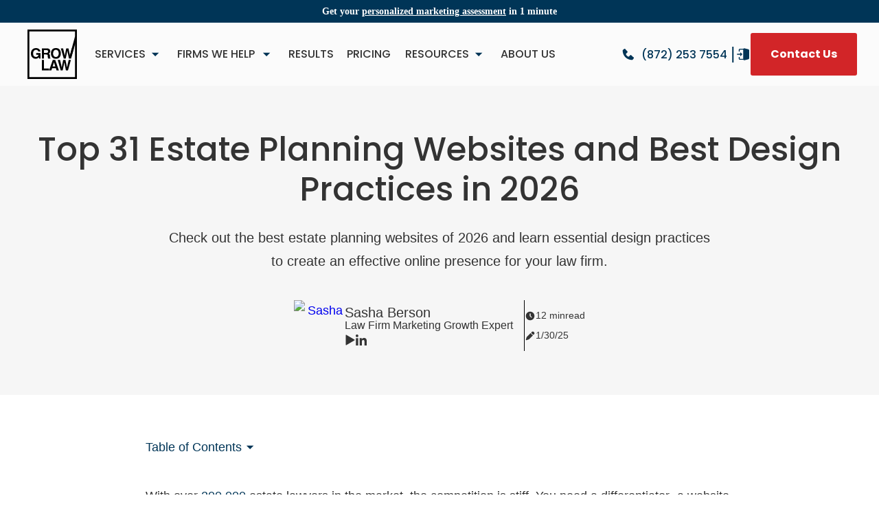

--- FILE ---
content_type: text/html; charset=utf-8
request_url: https://growlaw.co/blog/best-estate-planning-websites
body_size: 63107
content:
<!DOCTYPE html><!-- Last Published: Tue Jan 27 2026 14:40:29 GMT+0000 (Coordinated Universal Time) --><html data-wf-domain="growlaw.co" data-wf-page="66b2143caa3bbfcf480af2ad" data-wf-site="66ab369a2d29cc292bacd549" lang="en" data-wf-collection="66b2143caa3bbfcf480af2a4" data-wf-item-slug="best-estate-planning-websites"><head><meta charset="utf-8"/><title>Best Estate Planning Websites 2026: 31 Examples | Grow Law</title><meta content="Looking to create a website for your estate planning law firm? Learn how to build a site that attracts clients and grows your business." name="description"/><meta content="Best Estate Planning Websites 2026: 31 Examples | Grow Law" property="og:title"/><meta content="Looking to create a website for your estate planning law firm? Learn how to build a site that attracts clients and grows your business." property="og:description"/><meta content="https://cdn.prod.website-files.com/66aca5d4a1f5fb14eab62a7e/682edd706b291151f87ad300_best-estate-planning-law-firm-designs.avif" property="og:image"/><meta content="Best Estate Planning Websites 2026: 31 Examples | Grow Law" property="twitter:title"/><meta content="Looking to create a website for your estate planning law firm? Learn how to build a site that attracts clients and grows your business." property="twitter:description"/><meta content="https://cdn.prod.website-files.com/66aca5d4a1f5fb14eab62a7e/682edd706b291151f87ad300_best-estate-planning-law-firm-designs.avif" property="twitter:image"/><meta property="og:type" content="website"/><meta content="summary_large_image" name="twitter:card"/><meta content="width=device-width, initial-scale=1" name="viewport"/><link href="https://cdn.prod.website-files.com/66ab369a2d29cc292bacd549/css/grow-law-firm-new.shared.b28cd96fe.min.css" rel="stylesheet" type="text/css" integrity="sha384-sozZb+hiunDDqX0KyvZ03CDnBqEHwPRhuBglUo4qHiwqEsoa7Qe1r6KsbxWg6H4z" crossorigin="anonymous"/><link href="https://cdn.prod.website-files.com/66ab369a2d29cc292bacd549/css/grow-law-firm-new.66b2143caa3bbfcf480af2ad-de0ad5574.min.css" rel="stylesheet" type="text/css" integrity="sha384-wOgoxmi+BLGDEUXzQZD42l3hmo7bIuhalPOV0XgqP2klXbNNXl4BOW1oKryQtlL8" crossorigin="anonymous"/><script type="c69f3442a74dc7ced4d7ebc5-text/javascript">!function(o,c){var n=c.documentElement,t=" w-mod-";n.className+=t+"js",("ontouchstart"in o||o.DocumentTouch&&c instanceof DocumentTouch)&&(n.className+=t+"touch")}(window,document);</script><link href="https://cdn.prod.website-files.com/66ab369a2d29cc292bacd549/66b5f85ac61aa9028891f86b_Frame%203369.png" rel="shortcut icon" type="image/x-icon"/><link href="https://cdn.prod.website-files.com/66ab369a2d29cc292bacd549/66b5f880d5e451a15fa943e2_Frame%203301.png" rel="apple-touch-icon"/><link href="https://growlaw.co/blog/best-estate-planning-websites" rel="canonical"/><link href="rss.xml" rel="alternate" title="RSS Feed" type="application/rss+xml"/><meta property="og:site_name" content="Grow Law">
<meta name="format-detection" content="telephone=no">
<meta name="facebook-domain-verification" content="gw7r9d8k0ny7y45zl76pt72710tuzr" />

<style>
  .header__banner-text {
      font-family: Verdana !important;
  }
.resources__wrap_visibility,
.awards__slider {
visibility: hidden;
  transition: visibility 0.3s ease;
}
input:not([type=checkbox]):not([type=radio]),
  textarea, 
  select {
    -webkit-appearance: none;
    -moz-appearance: none;
    appearance: none;
  }
  textarea {
    resize: none;
  }
  .section-opener__content, .pricing_hide:not(.pricing_hide-first){
  	display: none;
  }
  
  
</style>
<script type="c69f3442a74dc7ced4d7ebc5-text/javascript">

const swipersList = []
const libs = {
  'swiper-css': "https://cdn.jsdelivr.net/npm/swiper@11/swiper-bundle.min.css",
  'swiper-js': "https://cdn.jsdelivr.net/npm/swiper@11/swiper-bundle.min.js",
}
function setScriptLoadObserver(target, script = null, targetCallback = null) {
  if (!target) return
  const callback = (entries, observer) => {
    entries.forEach(entry => {
      if (entry.isIntersecting) {
        if (script && !document.querySelector(`script[src="${script.src}"]`)) {
          document.body.append(script)
          script.onload = targetCallback
        } else if (targetCallback) targetCallback()
        observer.unobserve(target)
      }
    })
  }
  const options = {
    rootMargin: '15px 0px 15px 0px',
    threshold: 0,
  }
  const observer = new IntersectionObserver(callback, options)
  observer.observe(target)
}

</script>
<script type="c69f3442a74dc7ced4d7ebc5-text/javascript">
const informationalRoutes = [
  '/podcast',
  '/blog',
  '/tools',
  '/academy',
  '/results',
  '/sasha-berson',
  '/terms-of-use',
  '/privacy-policy',
  '/careers/relationship-manager',
];

const commercialRoutes = [
  '/',
  '/law-firm-ppc',
  '/law-firm-website-design',
  '/law-firm-seo',
  '/firms-we-help',
  '/bankruptcy-attorney-marketing-services',
  '/family-law-marketing-services',
  '/criminal-defense-marketing-services',
  '/contact-us',
  '/results/omar-ochoa-law',
  '/results/hagestad-law-group-pllc',
  '/results/jacob-fuchsberg-law-firm',
  '/results/gounaris-abboud',
  '/results/ahearne-law-firm',
  '/results/newlin-law-offices',
  '/results/kjt-law-group',
  '/results/yarborough-law-group',
  '/about-us',
  '/blueprint',
  '/law-firm-marketing-new-york',
  '/law-firm-marketing-los-angeles',
  '/law-firm-marketing-austin',
  '/law-firm-marketing-seattle',
  '/law-firm-marketing-miami',
];

const currentRoute = window.location.pathname;

let pageIntent = '';

const matchesExactPath = (routeArray, currentRoute) => {
  return routeArray.some(route => {
    return currentRoute === route;
  });
};

if (matchesExactPath(informationalRoutes, currentRoute)) {
  pageIntent = 'informational';
} else if (matchesExactPath(commercialRoutes, currentRoute)) {
  pageIntent = 'commercial';
}

if (pageIntent) {
  const metaElement = document.createElement('meta');
  metaElement.setAttribute('name', 'intent');
  metaElement.setAttribute('content', pageIntent);
  document.head.appendChild(metaElement);
}
</script>
<script type="c69f3442a74dc7ced4d7ebc5-text/javascript">
  if (window.location.search && window.location.search.length > 0) {
    const meta = document.createElement('meta');
    meta.name = "robots";
    meta.content = "noindex";
    document.head.appendChild(meta);
  }
</script>
<meta name="author" content="Sasha Berson">
<meta name="publisher" content="Grow Law">

<script type="c69f3442a74dc7ced4d7ebc5-text/javascript">
  let intent = 'informational';
  let metaTag = document.createElement('meta');
  metaTag.setAttribute('name', 'intent');
  metaTag.setAttribute('content', intent);
  document.head.appendChild(metaTag);
</script>

<style>
 .webinar-banner {
    display: none !important;
  }
.preview-pic {
cursor: pointer;
}

.lg-backdrop, .lg-outer {
    z-index: 999999 !important;
}
  @media screen and (min-width: 1280px) {
    .header .nav__submenu {
      top: 92px;
    }
  }
  .msf_hide{
    display: none;
  }

  .article__rich *[id^="toc-"]::before {
    content: '';
    display: block;
    margin-top: -150px !important; 
    padding-top: 150px !important; 
    visibility: hidden;
    position: relative;
    z-index: 0;
  }
</style>
<style>
  h2 strong,
  h3 strong,
  h4 strong {
    font-weight: 500 !important;
  }
  .article__rich .photo-cta_light p,
  .article__rich .photo-cta_light ul.square-list,
  .article__rich hr {
    margin: 0;
  }
  .article__rich .photo-cta_light ul.square-list {
  grid-row-gap: 16px;
  }
  .article__rich figure {
    width: 100%;
    max-width: 100%;
  }
  .article__rich figure img {
    height: 100%;
    width: 100%;
    max-width: 100%;
    background-color: var(--grey);
  }
  div[data-rt-embed-type="true"]:has(.blog-video),
  .w-embed:has(.blog-video) {
    max-width: 100% !important;
    width: 100% !important;
  }
  .article__rich div[data-rt-embed-type="true"]:has(.blog-video),
  .article__rich .w-iframe.w-embed,
  .article__rich figure div  {
    max-width: 100% !important;
    width: 100% !important;
    height: 480px!important;
  }
  div[data-rt-embed-type="true"]:has(.blog-video),
  .article__rich .w-iframe.w-embed {
    position: relative;
  }

  .article__rich .custom-iframe {
    height: 100%;
    position: absolute;
    width: 100%;
    top: 0;
    left: 0;
  }
  .article__rich div[data-rt-embed-type="true"]:has(.blog-video) span,
  .article__rich .w-iframe.w-embed span {
    display: none !important;
  }
  .article__rich .blog-guest-3 figure div,
  .article__rich .blog-guest-2 figure div,
  .article__rich .blog-guest figure div  {
    height: 100%!important;
  }
  .article__rich figure div img {
    object-fit: contain;
  }


  .article__rich a.button {
    text-decoration: none;
  }
  .article__rich .podcast__link-btns a.button {
    border: 1px solid #003557;
    font-weight: 700;
    padding: 22px 32px;
    flex: 1;
    transition: color 0.3s ease, background 0.3s ease;
  }
  .article__rich .podcast__link-btns a.button img {
    height: 29px;
    width: 29px;
    object-fit: contain;
    filter: sepia(90%) hue-rotate(117deg) saturate(2013%) brightness(.2);
    transition: filter 0.3s ease;
  }
  .podcast__link-btns {
    display: flex;
    align-items: center;
    justify-content: center;
    gap: 16px;
    flex-wrap: wrap;
    margin: 0 auto;
    max-width: 768px;
  }
  .article__rich ul li:not(.faq-item):not(.webinar-banner__li)::before {
    content: '';
    display: block;
    width: 10px;
    height: 10px;
    background: #003557;
    position: absolute;
    left: 0;
    top: 10px;
  }

  .article__rich ul li.faq-item {
    padding-left: 0;
  }

  .article__rich ol {
    counter-reset: list-counter;
  }

  .article__rich ol li {
    counter-increment: list-counter;
  }

  .article__rich ol li::before {
    content: counter(list-counter)".";
    position: absolute;
    left: 0;
    color: #003557;
    font-weight: 500;
  }


  div[data-rt-embed-type="true"]:has(hr, table, .podcast__link-btns, blockquote, .blog-guest, .blue-cta, .photo-cta, .webinar-banner, .compare-red-wrap, .compare-blue-wrap, .stats-banner, .lp-banner-wrap),
  .w-iframe,
  .w-embed:has(hr, table, .podcast__link-btns, blockquote, .blog-guest, .blue-cta, .photo-cta, .webinar-banner, .compare-red-wrap, .compare-blue-wrap, .stats-banner, .lp-banner-wrap) {
    margin-top: 56px;
    margin-bottom: 56px;
  }
  div[data-rt-embed-type="true"]:has(.section-opener_article),
  .w-embed:has(.section-opener_article) {
    margin-top: 32px !important;
    margin-bottom: 32px !important;
  }
  div[data-rt-embed-type="true"] .section-opener_article .section-opener__item,
  .w-embed .section-opener_article .section-opener__item {
    border: none;
  }
  div[data-rt-embed-type="true"] .section-opener_article .section-opener__title-block,
  .w-embed .section-opener_article .section-opener__title-block {
    padding: 0;
  }

  blockquote.transparent {
    color: #343434;
    background-color: #f3f8fb;
    border-left-style: none;
    padding: 32px 32px 32px 48px;
    font-size: 24px;
    font-weight: 500;
    line-height: 41px;
    margin: 0;
  }
  .article__rich div[data-rt-embed-type="true"] blockquote,
  .article__rich .w-embed blockquote {
    margin: 0;
  }

  blockquote.transparent .after-br {
    /*font-family: Montserrat Custom, sans-serif;*/
    font-size: 18px;
    font-weight: 400;
    line-height: 31px;
    margin-top: 32px;
    display: block;
  }

  .custom-iframe-wrapper {
    position: relative;
    width: 100%;
    height: 100%;
    overflow: hidden;
  }

  .custom-iframe-wrapper iframe {
    position: absolute;
    top: 0;
    left: 0;
    width: 100%;
    height: 100%;
    border: 0;
  }
  .article__rich div[data-rt-embed-type="true"]:has(table),
  .article__rich .w-embed:has(table) {
    overflow: auto;
  }

  table {
    width: 100% !important;
    border-collapse: collapse;
    table-layout: auto !important;
  }

  table th,
  table td {
    border: 1px solid #C2C2C2; 
    padding: 8px 32px; 
    text-align: center; 
  }

  table thead {
    background-color: #F3F8FB; 
  }

  table thead th {
    font-weight: bold; 
  }

  table th, table td {
    vertical-align: top; 
  }

  .also-like {
    font-size: 16px;
    font-style: italic;
    line-height: 27px;
    padding-left: 28px;
    border-left: 1px solid #343434;
    margin-top: 24px;
  }

  .article__rich .also-like a {
    font-style: italic;
  }
  .article__rich table {
    table-layout: auto !important;
  }
  @media screen and (min-width: 992px) {
    .article__rich .podcast__link-btns a.button:hover {
      background: #003557;
      color: #fff;
    }
    .article__rich .podcast__link-btns a.button:hover img {
      filter: none;
    }
  }
  @media screen and (max-width: 991px) {
    .article__rich div[data-rt-embed-type="true"]:has(hr, table, .podcast__link-btns, blockquote, .blog-guest, .blue-cta, .photo-cta, .webinar-banner, .compare-red-wrap, .compare-blue-wrap, .stats-banner, .lp-banner-wrap),
    .w-iframe,
    .w-embed:has(hr, table, .podcast__link-btns, blockquote, .blog-guest, .blue-cta, .photo-cta, .webinar-banner, .compare-red-wrap, .compare-blue-wrap, .stats-banner, .lp-banner-wrap) {
      margin-top: 32px;
      margin-bottom: 32px;
    }
    .article__rich div[data-rt-embed-type="true"]:has(.blog-video),
    .article__rich .w-iframe.w-embed,   
    .article__rich figure div {
      height: 400px!important;
    }

    .article__rich .blog-guest-3 figure div,
    .article__rich .blog-guest-2 figure div,
    .article__rich .blog-guest figure div  {
      height: 100%!important;
    }
  }
  @media screen and (max-width: 767px) {
    .article__rich blockquote.transparent {
      padding: 24px;
      font-size: 16px;
      line-height: 170%;
    }
    blockquote.transparent .after-br {
      margin-top: 10px;
    }
    .article__rich div[data-rt-embed-type="true"]:has(.blog-video),
    .article__rich .w-iframe.w-embed,
    .article__rich figure div  {
      height: 350px!important;
    }
    .article__rich .blog-guest-3 figure div,
    .article__rich .blog-guest-2 figure div,
    .article__rich .blog-guest figure div  {
      height: 100%!important;
    }


  }

  @media screen and (max-width: 479px) {
    .article__rich div[data-rt-embed-type="true"]:has(.blog-video),
    .article__rich .w-iframe.w-embed,
    .article__rich figure div  {
      height: 260px!important;
    }
    .article__rich .blog-guest-3 figure div,
    .article__rich .blog-guest-2 figure div,
    .article__rich .blog-guest figure div  {
      height: 100%!important;
    }

  }
  @media screen and (max-width: 400px) {
    .podcast__link-btns {
      flex-direction: column;
    }
  }  
  @media screen and (max-width: 380px) {
    .article__rich div[data-rt-embed-type="true"]:has(.blog-video),
    .article__rich .w-iframe.w-embed,
    .article__rich figure div  {
      height: 200px!important;
    }
  }
  .photo-cta__info .button__icon {
    width: 14px;
    height: 14px;
  }

  .modal:not(.is-visible) {
    content-visibility: hidden;
  }
  .mini-banner__icon.mini-banner__icon--test {
    width: 22px;
    height: 20px;
  }
  .article__rich .section-opener.section-opener_article,
  .article__rich .section-opener__more_article {
    margin-top: 0;
  }
  .section-opener__title-block.opener__clicked .section-opener__icon {
    transform: rotate(180deg);
  }
  .section-opener__content .article__rich.article__rich_expand {
    display: block;
  }
  .article__rich ul.faq-list {
    grid-row-gap: 0;
  }
  .article__rich .faq-line {
    display: none;
  }
</style>
<style>
  .article__rich .button_transparent p {
    color: #003557;
  }
  /*.article__rich figure div img {
  border: 1px solid #B6B6B6;
  }*/
  .article__rich div[data-rt-embed-type="true"] figure div img,
  .article__rich .w-embed figure div img {
    border: none;
  }
  .article__rich .button p,
  .article__rich li p,
  .article__rich a p,
  .article__rich p.cta__text,
  .article__rich p.photo-cta__badge,
  .article__rich p.section-title_40 {
    margin-top: 0;
  }

  .article__rich a.button:not(.blue) {
    color: #fff;
    text-decoration: none;
  }

  /* Webinar Banner */
  .article__rich .webinar-banner__man-mobile,
  .article__rich .webinar-banner__bg {
    display: none;
  }
  .article__rich .webinar-banner {
    color: #fff;
    background: #003557;
    padding: 48px 64px;
    overflow: hidden;
    position: relative;
  }
  .article__rich .webinar-banner__man {
    height: 100%;
    width: 60%;
    position: absolute;
    right: 0;
    top: 0;
    object-fit: cover;
    object-position:100% 0;
  }
  .article__rich .webinar-banner__content {
    max-width: 463px;
    display: flex;
    flex-direction: column;
    align-items: flex-start;
    position: relative;
    z-index: 2;
  }
  .article__rich .webinar-banner__title {
    /* font-family: Poppins, sans-serif;*/
    font-size: 40px;
    font-weight: 500;
    line-height: 52px;
    text-align: left;
  }

  .article__rich .webinar-banner__list {
    margin-top: 24px;
    list-style-type: disc;
    font-weight: 500;
    padding-left: 24px;
  }
  .article__rich .webinar-banner__list .webinar-banner__li {
    padding-left: 0;
  }
  .article__rich .webinar-banner__link {
    grid-column-gap: 16px;
    grid-row-gap: 16px;
    color: #fff;
    text-align: center;
    cursor: pointer;
    border-radius: 3px;
    justify-content: center;
    align-items: center;
    min-height: 62px;
    padding: 24px 32px;
    /*font-family: Poppins, sans-serif;*/
    font-size: 16px;
    font-weight: 700;
    line-height: 14px;
    text-decoration: none;
    transition: background .3s ease;
    display: flex;
    background: #D22528;
    margin-top: 40px;
  }
  .article__rich .photo-cta_compare-dark p,
  .article__rich .photo-cta_compare-dark ul {
    color: #fff;
  }
  .article__rich .photo-cta_compare p,
  .article__rich .photo-cta_compare ul {
    margin-top: 0;
    grid-row-gap: 16px;
  }
  
  .article__rich .photo-cta_light ul li.square-list__item::before,
  .article__rich .photo-cta_compare ul li.square-list__item::before {
    top: 7px !important;
  }
  .article__rich .photo-cta_compare-dark ul li.square-list__item::before {
    background-color: #fff !important;
  }
  @media screen and (min-width: 992px) {
    .article__rich .webinar-banner__link:hover {
      background: #B22123;
    }
    .article__rich .button_transparent:hover p {
      color: #fff;
    }
  }
  @media screen and (min-width: 1280px) {
    .article__rich .lp-banner,
    .article__rich .webinar-banner {
      width: 1076px;
      max-width: 1076px;
      position: relative;
      left: -110px;
    }
  }

  @media screen and (max-width: 767px) {
    .article__rich .webinar-banner__title {
      font-size: 28px;
      line-height: 34px;
    }
    .article__rich .webinar-banner {
      padding: 24px 24px;
    }
    .article__rich .webinar-banner__content {
      max-width: none;
    }
    .article__rich .webinar-banner__man {
      display: none;
    }
  }
  /* Guest Banner */
  .article__rich .blog-guest-2,
  .article__rich .blog-guest-3,
  .article__rich .blog-guest-4,
  .article__rich .blog-guest {
    padding: 40px;
    border: 1px solid #B6B6B6;
  }
  .article__rich .blog-guest-2 > div.w-richtext,
  .article__rich .blog-guest-3 > div.w-richtext,
  .article__rich .blog-guest-4 > div.w-richtext,
  .article__rich .blog-guest > div.w-richtext {
    position: relative;
  }
  .article__rich .blog-guest-2 figure,
  .article__rich .blog-guest-3 figure,
  .article__rich .blog-guest-4 figure,
  .article__rich .blog-guest figure {
    position: absolute;
    top: 0;
    left: 0;
    display: block;
    width: 90px !important;
    height: 90px !important;
    border-radius: 50%;
    overflow: hidden;
    margin: 0;
  }
  .article__rich .blog-guest-2 figure div img,
  .article__rich .blog-guest-3 figure div img,
  .article__rich .blog-guest-4 figure div img,
  .article__rich .blog-guest-2 figure div,
  .article__rich .blog-guest-3 figure div,
  .article__rich .blog-guest-4 figure div,
  .article__rich .blog-guest figure div img,
  .article__rich .blog-guest figure div {
    width: 100%;
    height: 100%;
  }
  .article__rich .guest-social,
  .article__rich .blog-guest--info-title {
    margin-left: 120px;
  }

  .article__rich .blog-guest--info-title {
    margin-top: 0;
  }

  .article__rich .blog-guest--info-title::before {
    content: 'meet our guest expert';
    /*font-family: Poppins;*/
    font-size: 14px;
    font-weight: 500;
    line-height: 17px;
    text-transform: uppercase;
    display: block;
  }

  .article__rich .blog-guest--info-title p:first-child {
    /* font-family: Poppins; */
    font-size: 24px;
    font-weight: 500;
    line-height: 31px;
    margin-top: 16px;
  }
  .article__rich .blog-guest--info-title p:last-child a,
  .article__rich .blog-guest--info-title p:last-child {
    font-size: 16px;
    font-weight: 700;
    line-height: 14px;
    margin-top: 16px;
  }

  .article__rich .guest-social {
    margin-top: 16px;
    display: flex;
    align-items: center;
    gap: 20px;
  }
  .article__rich .guest-social a {
    text-decoration: none;
    transition: opacity 0.3s ease;
  }
  .guest-social--icon {
    width: 16px;
    height: 16px;
  }
  @media screen and (min-width: 992px) {
    .article__rich .guest-social a:hover {
      opacity: .7;
    }
  }

  @media screen and (max-width: 991px) {

    .article__rich .compare-red-wrap,
    .article__rich .compare-blue-wrap {
      min-height: 670px;
    }
  }

  @media screen and (max-width: 767px) {
    .article__rich .blog-guest-2,
    .article__rich .blog-guest-3,
    .article__rich .blog-guest-4,
    .article__rich .blog-guest {
      padding: 24px;
    }
    .article__rich .blog-guest--info-title p:first-child {
      font-size: 20px;
      line-height: 120%;
    }
    .article__rich .compare-red-wrap,
    .article__rich .compare-blue-wrap {
      min-height: 450px;
    }
  }

  @media screen and (max-width: 478px) {
    .article__rich .blog-guest-2 figure,
    .article__rich .blog-guest-3 figure,
    .article__rich .blog-guest-4 figure,
    .article__rich .blog-guest figure {
      position: static;
      margin-bottom: 16px;
    }
    .article__rich .guest-social,
    .article__rich .blog-guest--info-title {
      margin-left: 0;
    }
    .article__rich .compare-red-wrap,
    .article__rich .compare-blue-wrap {
      min-height: 500px;
    }
  }
  /* FAQ */
  .article__rich .faq-list {
    margin-top: 0;
  }
  .article__rich .faq-item:not(.faq-item_inline) {
    padding-top: 24px;
    padding-bottom: 24px;
    border-top: 1px solid #E8E8E8;
  }
  .article__rich .faq-item:not(.faq-item_inline):last-child {
    border-bottom: 1px solid #E8E8E8;
  }
  .article__rich .faq-head {
    display: flex;
    gap: 24px;
    align-items: center;
    justify-content: space-between;
    cursor: pointer;
  }
  .article__rich .faq-item-question:not(.faq-item-question_inline) {
    margin: 0;
    max-width: 612px;
  }
  .article__rich .plus-minus {
    position: relative;
    width: 40px;
    height: 40px;
    flex-shrink: 0;
  }
  .article__rich .plus-minus::before {
    content: url('https://cdn.prod.website-files.com/66ab369a2d29cc292bacd549/66bdb755789ead17856c8063_Frame%204336.svg');
    position: absolute;
    top: 0;
    left: 0;
    width: 100%;
    height: 100%;
    transition: transform 0.3s ease;
  }
  .faq-head.opener__clicked .plus-minus::before {
    transform: rotate(-180deg);
  }
  .article__rich .faq-item-content:not(.faq-item-content_inline) {
    padding-top: 24px;
    display: none;
  }
  /* Stats Banner */
  .article__rich .stats-banner {
    display: flex;
    row-gap: 16px;
    align-items: flex-end;
    justify-content: space-between;
    flex-wrap: wrap;
  }
  .article__rich .stats-banner__block {
    display: flex;
    gap: 18px;
    align-items: center;
    flex-wrap: wrap;
  }
  .article__rich .stats-banner__icon {
    width: 96px;
    height: 96px;
    flex-shrink: 0;
  }
  .article__rich p.stats-banner__content {
    margin: 0;
    max-width: 530px;
  }
  .article__rich .stats-banner__title {
    display: inline;
    font-size: 22px;
    font-weight: 700;
    line-height: 35px;
    color: #003557;
  }
  .article__rich .stats-banner__text {
    display: inline;
    font-size: 20px;
    font-weight: 500;
    line-height: 32px;
    margin-top: 3px;
    margin-bottom: 0;
    max-width: 459px;
  }
  .article__rich a.stats-banner__link {
    color: #242424;
    padding-bottom: 16px;
    padding-right: 14px;
    font-size: 14px;
    font-weight: 700;
    line-height: 13px;
    transition: opacity .2s;
    display: inline-block;
    position: relative;
    text-decoration: none;
  }
  .article__rich a.stats-banner__link::before {
    content: '';
    width: 100%;
    height: 2px;
    background: #003557;
    position: absolute;
    left: 0;
    bottom: 0;
    transition: width 0.3s ease;
  }
  .article__rich a.stats-banner__link::after {
    content: url('https://cdn.prod.website-files.com/66ab369a2d29cc292bacd549/66ab55cec5eb58d6945f7e02_arrow-link.svg');
    position: absolute;
    top: 0;
    right: 2px;
  }
  @media screen and (min-width: 992px) {
    .article__rich a.stats-banner__link:hover::before {
      width: 20%;
    }
    .article__rich .compare-red-wrap,
    .article__rich .compare-blue-wrap {
      min-height: 550px;
    }
  }
  .article__rich figure div img  {
    content-visibility: auto;
  }


  .arrow-link.arrow-link_par {
    padding-right: 0;
    pointer-events: none;
  }
  .article__links-item_light .arrow-link.arrow-link_par {
    color: #003557;
  }
  .article__links-item_dark .arrow-link.arrow-link_par {
    color: #fff;
  }
  .article__links-item_dark .arrow-link.arrow-link_par::before {
    background: #fff;
  }
  .arrow-link.arrow-link_par::after {
    display: none;
  }
  @media screen and (min-width: 992px) {
    .article__links-item:hover .arrow-link.arrow-link_par::before {
      width: 20%;
    }
    .article__links-item:hover .article__links-btn_blue {
      background: #003557;
    }
    .article__links-item:hover .article__links-btn_blue path {
      fill: #fff;
    }
    .article__links-item:hover .article__links-btn_white {
      background: #fff;
    }
    .article__links-item:hover .article__links-btn_white path {
      fill: #003557;
    }
  }

  .subscribe .data-cft-response-result {
    color: #333 !important;
  }
</style>
<style>
  .blog-hero__line {
    width: 0;
    height: 5px;
    background-color: #003557;
    transition: width 0.25s ease;
  }
  /*.blog-hero__top-content,*/
  .blog-hero__info,
  .blog-hero__info-text {
    flex-wrap: wrap;
  }

  .toc li a {
    font-size: 14px;
    line-height: 24px;
    color: #003557;
    cursor: pointer;
  }

  .toc li.toc-h3 {
    padding-left: 16px;
  }
  .toc li.toc-h4 {
    padding-left: 32px;
  }
  .toc li.toc-h3 a,
  .toc li.toc-h4 a {
    font-size: 14px;
    line-height: 24px
  }
  .toc li a:hover {
    text-decoration: underline;
  }

  .blog-hero__top {
    box-shadow: 3px 4px 14px 0px #B2B2B226;
  }
  .blog-hero__top.blog-hero__top_border {
    box-shadow: none;
  }
  @media screen and (min-width: 992px) {
    a.blog-hero__info-text path {
      transition: fill 0.3s ease;
    }
    a.blog-hero__info-text:hover path {
      fill: #003557;
    }
  }


  .inner-toc__opener::after {
    content: url('https://cdn.prod.website-files.com/66ab369a2d29cc292bacd549/66b33888bc200c4906be1a77_carbon_caret-sort-down.svg');
    width: 24px;
    height: 24px;
    transition: transform 0.3s ease;
    flex-shrink: 0;
    transform-origin: center;
    display: block;
    position: relative;
  }

  .inner-toc__opener.open::after {
    transform: rotate(-180deg);
    top: 2px;
  }



  body {
    position: relative;
    top: 0;
    padding: 0;
  }
  .article__rich div[data-rt-embed-type="true"]:has(.custom-iframe),
  .w-embed:has(.custom-iframe) {
    position: relative;
  }
  
  .article__rich .w-iframe.w-embed:has(iframe[src^="https://www.buzzsprout.com"]) {
  height: auto !important;
  min-height: 210px !important;
}
</style>
</head><body class="body_verdana"><div class="root"><div class="style w-embed"><style>

  .arrow-link:not(.more-button)::after {
    content: url('https://cdn.prod.website-files.com/66ab369a2d29cc292bacd549/66ab55cec5eb58d6945f7e02_arrow-link.svg');
    position: absolute;
    top: 0;
    right: 2px;
  }

  .arrow-link::before {
    content: '';
    width: 100%;
    height: 2px;
    background: #003557;
    position: absolute;
    left: 0;
    bottom: 0;
    transition: width 0.3s ease;
  }

  h1 .blue-span:last-child,
  h2 .blue-span:last-child,
  h1 .white__span:last-child,
  h2 .white__span:last-child {
    margin-right: 6px;
  }

  h1 .blue-span:first-child,
  h2 .blue-span:first-child,
  h1 .white__span:first-child,
  h2 .white__span:first-child {
    margin-left: 6px;
  }

  .white__span::before,
  .blue-span::before {
    content: '';
    display: block;
    width: calc(100% + 24px);
    height: calc(100% + 6px);
    position: absolute;
    left: -12px;
    top: 0;    
    border-radius: 5px;
    z-index: -1;
  }

  a.media-link path {
    transition: fill 0.3s ease;
  }

  .blue-span::before {
    background: #003557;
  }

  .white__span::before {
    background: #fff;
  }

  .button path {
    transition: fill 0.3s ease;
  }
  .button p {
    display: inline;
  }

  .w-richtext > .w-iframe:first-child,
  .w-richtext > p:first-child {
    margin-top: 0;
  }

  .check-list__item::before {
    content: '';
    display: block;
    width: 29px;
    height: 29px;
    border-radius: 2px;
    background: center no-repeat #003557 url("https://cdn.prod.website-files.com/66ab369a2d29cc292bacd549/66b0d38f0c7e0d7219dcc1cb_fe_check.svg");
    position: absolute;
    left: 0;
    top: 50%;
    transform: translateY(-50%);
  }

  .check-list__item_font.check-list__item::before {
    top: 0;
    transform: translateY(0);
  }

  .check-list__item.check-list__item_white::before {
    background: center no-repeat #fff url("https://cdn.prod.website-files.com/66ab369a2d29cc292bacd549/67405d60452d4c29bbadf434_fe_check%20(1).svg");
  }

  .check-list__red::after {
    content:'';
    display: block;
    width: calc(100% + 10px);
    height: calc(100% + 2px);
    background: #D22528;
    position: absolute;
    left: -10px;
    top: -1.5px;
    z-index: 0;
  }
  .swiper-slide {
    height: auto;
  }

  .breadcrumbs {
    flex-wrap: wrap;
  }

  .section-rich_sqare-list ul li {
    position: relative;
    padding-left: 32px;
    font-size: 14px;
    font-weight: 500;
    line-height: 24px;
  }

  .section-rich_sqare-list ul li::before,
  .square-list li::before {
    content: '';
    display: block;
    width: 10px;
    height: 10px;
    background: #003557;
    position: absolute;
    left: 0;
    top: 7px;
  }
  .photo-cta__info .button,
  .blue-cta .button {
    margin-top: 24px;
  }
  .photo-cta__pic img {
    width: 100%;
    height: 100%;
    object-fit: cover;
    position: absolute;
    top: 0;
    left: 0;
    z-index: 2;
  }
  .label.label_active {
    inset: 0% auto auto 0%;
  }

  .label.label_active + textarea,
  .label.label_active + select,
  .label.label_active + input {
    border-color: #003557;
  }
  .label.label_active + select.field_invalid,
  .label.label_active + input.field_invalid {
    border: 1px solid #D22528;
  }

  .widget-align-right{
    height: 80px!important;
    min-height: 80px!important;
    overflow:hidden;
  }
  .widget-align-right:has(.hs-shadow-container.active){
    overflow: visible;
  }
  #hubspot-messages-iframe-container iframe{
    width: 447px!important;
    height: 804px!important;
  }
  @media screen and (min-width: 992px) {
    .arrow-link:hover::before {
      width: 20%;
    }
    .button_transparent:hover path {
      fill: #fff;
    }
    a.breadcrumbs__link:hover {
      opacity: .7;
    }
    a.media-link:hover {
      background: #fff;
    }
    a.media-link:hover path {
      fill: #003557;
    }
    a.blue-under:hover {
      text-decoration: none;
    }   
  }
  @media screen and (max-width: 767px) {  
    .button.video-btn p {
      display: none;
    }
    .white__span::before,
    .blue-span::before {
      width: calc(100% + 15px);
      left: -6px;
      height: calc(100% + 4px);
    }
    .photo-cta__info .button,
    .blue-cta .button {
      margin-top: 16px;
    }
  }
  .results__info-pic {
    display: none;
  }
  .swiper-initialized .results__info-pic {
    display: block;
  }
  .field__err {
    pointer-events: none;
  }
  .results__pic-logo .picture-item {
    filter:  brightness(0) invert(1);
  }
  .modal:not(.is-visible) {
    content-visibility: hidden;
  }
  .faq-item:last-child {
    border-bottom: none;
  }
  @media screen and (max-width: 991px) {
    .score__pic div {
      height: 600px;
    }
  }
  @media screen and (max-width: 767px) {
    .score__pic div {
      height: 500px;
    }
  }
  @media screen and (max-width: 479px) {
    .score__pic div {
      height: 400px;
    }
    .widget-align-right{
      height: 80px!important;
      min-height: 80px!important;
      overflow:hidden;
    }
    .widget-align-right:has(.hs-shadow-container.active){
      overflow: visible;
      width: 100%!important;
      height: 100%!important;
    }
    #hubspot-messages-iframe-container iframe{
      width: 100%!important;
      height: 100%!important;
    }
  }

  .service-article .container {
    display: flex;
    flex-direction: column;
    align-items: center;
  }

  .service-article .section-opener {
    width: 100%;
  }
  .calendly-overlay {  
    z-index: 999999 !important;
  }
  @media screen and (min-width: 976px) {
    .calendly-overlay .calendly-popup {
      min-width: 695px !important;
      max-width: 695px !important;
    }
  }

</style>
<style>
  .blue-cta {
    grid-column-gap: 16px;
    grid-row-gap: 16px;
    background-color: var(--blue);
    color: var(--white);
    text-align: center;
    flex-flow: column;
    justify-content: center;
    align-items: center;
    padding: 56px;
    display: flex;
    overflow: hidden
  }

  .blue-cta.blue-cta_back {
    position: relative
  }

  .cta__text {
    z-index: 1;
    font-weight: 500;
    position: relative
  }

  .cta__text.cta__text_s {
    font-size: 14px;
    font-weight: 700;
    line-height: 18px
  }

  .cta-block {
    grid-column-gap: 32px;
    grid-row-gap: 32px;
    flex-flow: column;
    max-width: 856px;
    margin-left: auto;
    margin-right: auto;
    display: flex
  }

  .photo-cta {
    grid-column-gap: 16px;
    grid-row-gap: 16px;
    background-color: var(--blue);
    color: var(--white);
    grid-template-rows: auto;
    grid-template-columns: 1fr 1fr;
    grid-auto-columns: 1fr;
    align-items: stretch;
    display: grid;
    overflow: hidden
  }

  .photo-cta.photo-cta_compare {
    color: var(--333);
    background-color: #f3f8fb
  }

  .photo-cta.photo-cta_compare.photo-cta_compare-dark {
    background-color: var(--blue);
    color: var(--white);
    background-color: var(--blue)
  }

  .photo-cta__info {
    grid-column-gap: 16px;
    grid-row-gap: 16px;
    grid-column-gap: 16px;
    grid-row-gap: 16px;
    flex-flow: column;
    justify-content: flex-start;
    align-items: flex-start;
    padding: 48px;
    display: flex
  }

  .photo-cta__pic {
    position: relative
  }

  .photo-cta__badge {
    border: 1px solid var(--white);
    border-radius: 59px;
    margin-bottom: 8px;
    padding: 12px 24px;
    font-size: 16px;
    font-weight: 700;
    line-height: 14px
  }

  .photo-cta__badge.photo-cta__badge_blue {
    border-color: var(--blue);
    color: var(--blue);
    border-color: var(--blue)
  }

  .blue-cta_back-pic {
    z-index: 0;
    object-fit: cover;
    width: 100%;
    height: 100%;
    position: absolute;
    inset: 0%
  }

  .photo-cta__text {
    color: var(--34)
  }
  @media screen and (max-width:767px) {
    .blue-cta {
      padding-top: 24px;
      padding-bottom: 24px
    }

    .photo-cta {
      grid-template-columns: 1fr
    }

    .photo-cta__info {
      text-align: center;
      justify-content: center;
      align-items: center;
      padding-top: 24px;
      padding-bottom: 24px
    }

    .photo-cta__info.photo-cta__info_left {
      text-align: left;
      text-align: left;
      justify-content: flex-start;
      align-items: flex-start
    }

    .photo-cta__pic {
      display: none
    }

    .photo-cta__badge {
      font-size: 14px;
      line-height: 17px
    }
  }
  .article__rich .section-opener__icon-block {
    grid-column-gap: 25px;
    grid-row-gap: 25px;
    flex: none;
    justify-content: flex-end;
    align-items: center;
    display: flex;
  }
  .article__rich .section-opener__title-block {
    grid-column-gap: 16px;
    grid-row-gap: 16px;
    cursor: pointer;
    justify-content: space-between;
    align-items: center;
    padding: 0;
    transition: color .3s;
    display: flex;
  }
  .section-opener__more {
    font-family: Poppins, Verdana, sans-serif;
    font-size: 16px;
    font-weight: 500;
    line-height: 24px;
  }
  .section-opener__icon {
    flex: none;
    width: 40px;
    height: 40px;
    transition: transform .3s;
  }
  .arrow-link {
    position: relative;
  }
</style></div><header data-wf--header--variant="base" class="header"><div class="style w-embed"><style>
  html, body {
    overscroll-behavior: none;
    scrollbar-gutter: stable;
  }
  /*
  .header__block,
  .header__banner {
  padding-left: calc(100vw - 100%);
  }
  */
  
  .header.header--black[data-wf--header--variant="hp"] {
  background: #fff;
  }
  .header__banner {
  transition: background 0.3s ease;
  }
   .header.header--black[data-wf--header--variant="hp"] .header__banner {
   background: #003557 !important;
   }
   
   .header.header--black[data-wf--header--variant="hp"] .header__banner .header__banner-text,
   .header.header--black[data-wf--header--variant="hp"] .header__banner .header__banner-text a {
   color: #fff !important;
   }
  
  .header__nav-item.submenu a {
    color: #333;
  }

  .header__nav-item.submenu > .nav__link {
    padding-right: 26px;
    position: relative;
  }

  .header__nav-item.submenu > .nav__link::after {
    content: url('https://cdn.prod.website-files.com/66ab369a2d29cc292bacd549/66b33888bc200c4906be1a77_carbon_caret-sort-down.svg');
    display: block;
    align-items: center;
    position: absolute;
    top: 50%;
    transform: translateY(-50%);
    right: 0;
    width: 24px;
    height: 24px;
    transition: transform .3s linear;
    transform-origin: center;
  }
  @media screen and (min-width: 1280px) {
    .header__nav-item.submenu {
      position: relative;
    }
    .header__nav-item.submenu:hover > .nav__link::after {
      transform: translateY(-50%) rotate(180deg);

    }
    .nav__link + .nav__submenu {
      opacity: 0;
      pointer-events: none;
      position: absolute;
      transition: transform .3s ease-in-out;
      transform: translateY(-10px);
    }

    .header__nav-item.submenu .nav__submenu.focus,
    .header__nav-item.submenu:hover > .nav__submenu {
      opacity: 1;
      pointer-events: auto;
      transform: translateY(0px);
    }

    .nav__submenu_firms li:last-child {
      margin-top: 24px;
      grid-column: span 2;
      width: 100%;
    }

    .nav__submenu_firms li:last-child a {
      width: 100%;
      padding: 24px 25px 24px 25px;
      border-radius: 3px;
      border: 1px solid #003557;
      transition: background 0.3s ease, color 0.3s ease;
      color: #003557;
      font-size: 16px;
      font-weight: 700;
      line-height: 14.4px;
      text-align: center;
      display: flex;
      justify-content: center;
    }
    .nav__submenu_firms li:last-child a:hover {
      color: #fff;
      background: #003557;
    }
    .header__nav-item li a {
      transition: color 0.3s ease;
    }
    a.nav__link:hover,
    .header__nav-item li a:hover {
      color: #003557;
    }
    
    .header[data-wf--header--variant="hp"]:not(.header--black) .header__separator,
    .header[data-wf--header--variant="hp"]:not(.header--black) .header__phone-number,
    .header[data-wf--header--variant="hp"]:not(.header--black) .nav__link {
      color: #fff;
    }
    
    .header[data-wf--header--variant="hp"]:not(.header--black) .header__logo-block img,
    .header[data-wf--header--variant="hp"]:not(.header--black) .header__portal img,
    .header[data-wf--header--variant="hp"]:not(.header--black) .header__phone-icon,
    .header[data-wf--header--variant="hp"]:not(.header--black) .header__nav-item.submenu .nav__link::after {
    filter: brightness(0) invert(1);
    -webkit-filter: brightness(0) invert(1);
    }
  }

  @media screen and (max-width: 1279px) {
    body.open .header {
      transform: translateY(0px) !important;
    }
    .nav__submenu a {
      color: #333333;
      padding: 10px 0px;
      display: block;
    }
    .header__nav-item.submenu > .nav__link::after {
      position: static;
    }
    .header__nav-item.submenu > .nav__link {
      display: flex;
      column-gap: 8px;
      align-items: center;
    }
    .header__hamburger {
      top: 0;
    }
    .header__hamburger,
    .header__hamburger::before,
    .header__hamburger::after {
      width: 25px;
      height: 2px;
      background-color: #003557;
      position: absolute;
      right: 0;
      border-radius: 2px;
      transition: transform .3s ease-in-out, top .3s ease-in-out;
    }
    .header__hamburger::before,
    .header__hamburger::after {
      content: '';
      display: block;
      position: absolute;
    }
    .header__hamburger::before {
      top: 7px;
    }
    .header__hamburger::after {
      top: 14px;
    }
    .header__hamburger-wrapper {
      cursor: pointer;
      height: 16px;
      width: 25px;
    }
    .header__hamburger-wrapper.open .header__hamburger::before {
      top: calc(50% - 1px);
      opacity: 0;
    }
    .header__hamburger-wrapper.open .header__hamburger {
      top: 50%;
      transform: rotateZ(-45deg);
    }
    .header__hamburger-wrapper.open .header__hamburger::after {
      top: calc(50% - 1px);
      transform: rotateZ(90deg);
    }

    .header__nav {
      width: 100%;
      position: absolute;
      left: 0;
      top: var(--header-height, 85px); 
      height: calc(100vh - var(--header-height));
      pointer-events: none;
      opacity: 0;
    }
    .header__nav.open {
      background-color: rgba(0, 0, 0, .6);
      pointer-events: auto;
      opacity: 1;
    }
    .header__nav .header__nav-list {
      justify-content: flex-start;
      flex-direction: column;
      height: 100%;
      width: 40%;
      background-color: #fff;
      padding: 40px 16px 16px 16px;
      transform: translateX(-100%);
      transition: transform .3s linear
    }
    .header__nav.open .header__nav-list {
      transform: translateX(0);
    }

    .header__nav-item.submenu > .nav__link::after {
      transform: rotate(-90deg);
    }

    .header__nav-item.submenu .nav__submenu {
      position: absolute;
      top: 0;
      left: 0;
      padding-left: 16px;
      padding-top: 40px;
      background: #fff;
      height: 100%;
      width: 100%;
      transform: translateX(-100%);
      transition: transform .3s ease-in-out;
      display: flex;
      flex-direction: column;
      row-gap: 4px;
      z-index: 9;
    }
    .header__nav-item.submenu .nav__submenu.open {
      transform: translateX(0);
      overflow: auto;
      -webkit-overflow-scrolling: touch;
    }

    .header__nav-item.submenu .nav__submenu.open::-webkit-scrollbar {
      -webkit-appearance: none;
    }

    .header__nav-item.submenu .nav__submenu.open::-webkit-scrollbar:vertical {
      width: 6px;
    }


    .header__nav-item.submenu .nav__submenu.open::-webkit-scrollbar-thumb {
      background-color: #003557;
      border-radius: 10px;
    }

    .header__nav-item.submenu .nav__submenu.open::-webkit-scrollbar-track {
      border-radius: 10px;  
      background-color: #F6F6F6; 
    }


    .nav__submenu-back {
      display: flex;
      column-gap: 16px;
      text-transform: none;
      align-items: center;
    }
    .nav__submenu-back::before {
      content: url('https://cdn.prod.website-files.com/66ab369a2d29cc292bacd549/66b33888bc200c4906be1a77_carbon_caret-sort-down.svg');
      transform: rotate(90deg);
      display: block;
    }
    ul.header__nav-list,
    .header__nav-item.submenu .nav__submenu.services-menu {
      row-gap: 24px;
    }
    
    .header[data-wf--header--variant="hp"]:not(.header--black) .header__separator,
    .header[data-wf--header--variant="hp"]:not(.header--black) .header__phone-number {
      color: #fff;
    }
    
    .header[data-wf--header--variant="hp"]:not(.header--black) .header__logo-block img,
    .header[data-wf--header--variant="hp"]:not(.header--black) .header__portal img,
    .header[data-wf--header--variant="hp"]:not(.header--black) .header__phone-icon {
    filter: brightness(0) invert(1);
    -webkit-filter: brightness(0) invert(1);
    }
    
    .header[data-wf--header--variant="hp"]:not(.header--black) .header__hamburger, 
    .header[data-wf--header--variant="hp"]:not(.header--black) .header__hamburger::before,
    .header[data-wf--header--variant="hp"]:not(.header--black) .header__hamburger::after {
    background: #fff;
    }
  }
  @media screen and (max-width: 991px) {
    .header__nav.open .header__nav-list {
      width: 50%;
    }
  }
  @media screen and (max-width: 767px) {
    .header__nav.open .header__nav-list {
      width: 60%;
    }
  }
  @media screen and (max-width: 580px) {
    .header__nav.open .header__nav-list {
      width: 100%;
    }
    .header__nav.open {
      background-color: #fff;
    }

  }
  @media screen and (max-width: 420px) {
    .header__banner-text {
      max-width: 360px;
    }
  }
  @media screen and (max-width: 370px) {
    .header__contacts {
      gap: 16px;
    }
  }
  @media screen and (max-width: 319px) {
    .header__contacts .button {
      font-size: 13px;
    }
  }
  .header {
    transition: transform 0.3s ease, background 0.3s ease; 
  }

  body.open {
    overflow: hidden !important;
  }

  .body_arial .nav__submenu-back,
  .body_arial .header__phone-number,
  .body_arial .button,
  .body_arial .nav__link,
  .body_arial .nav__submenu {
    font-family: Arial, sans-serif;
  }
  @media screen and (min-width: 992px) {
    .header__banner {
      contain: size layout paint;
      height: 33px;
      width: 100%;
    }
    .header__phone-number:hover,
    .header__portal:hover {
      opacity: .7;
    }
  }
  h1 {
    contain: layout;
  }
  .header__phone-text,
  .header .header-nav-wrapper .nav__link {
    font-family: Poppins, Tahoma, sans-serif;
  }
  .header {
    transform: translateY(0px);
  }
  .header__separator {
    font-family: sans-serif !important;
  }
</style></div><div class="header__banner"><p class="header__banner-text">Get your <a href="https://compare.growlaw.co/" rel="nofollow noopener noreferrer" target="_blank" class="header__banner-link">personalized marketing assessment</a> in 1 minute</p></div><div class="container"><div class="header__wrapper"><a href="/" class="header__logo-block w-inline-block"><img loading="eager" src="https://cdn.prod.website-files.com/66ab369a2d29cc292bacd549/66b3260226cb928e05f9b820_11de69ca79c3279845c92d4f9bdbbe9c_6266855856a98bc90deae874_logo--dark%201.svg" alt="Grow Law Logo" class="picture-item picture-item_contain"/></a><div id="w-node-a453a1ed-4fe5-84e5-5747-1631464c7bd9-464c7bcd" class="header-nav-wrapper"><nav class="header__nav"><ul role="list" class="header__nav-list"><li class="header__nav-item submenu"><div tabindex="0" class="nav__link nav__link_ser">services</div><ul role="list" class="nav__submenu nav__submenu_services"><li class="nav__submenu-back"><div>Back to the Menu</div></li><li><a href="/law-firm-seo">SEO Services</a></li><li><a href="/law-firm-local-seo">Local SEO</a></li><li><a href="/generative-engine-optimization">AI Search Optimization</a></li><li><a href="/law-firm-website-design">Website Design</a></li><li><a href="/law-firm-ppc">PPC Ads Management</a></li><li><a href="/attorney-lead-generation">Lead Generation</a></li></ul></li><li class="header__nav-item submenu"><div tabindex="0" class="nav__link nav__link_firm">Firms we help</div><ul role="list" class="nav__submenu nav__submenu_firms"><li class="nav__submenu-back"><div>Back to the Menu</div></li><li><a href="/criminal-defense-marketing-services">Criminal Defense</a></li><li><a href="/personal-injury-marketing-services">Personal Injury</a></li><li><a href="/family-law-marketing-services">Family Law</a></li><li><a href="/immigration-law-marketing-services">Immigration Law</a></li><li><a href="/estate-planning-marketing-services">Estate Planning, Probate, Trusts</a></li><li><a href="/workers-comp-law-marketing-services">Worker&#x27;s Compensation</a></li><li><a href="/employment-law-marketing-services">Employment Law</a></li><li><a href="/ssdi-law-marketing-services">SSDI</a></li><li><a href="/medical-malpractice-law-marketing-services">Medical Malpractice</a></li><li><a href="/tax-law-marketing-services">Taxes</a></li><li><a href="/business-lawyer-marketing-services">Business Litigation</a></li><li><a href="/real-estate-law-marketing-services">Real Estate Law</a></li><li><a href="/civil-litigation-law-marketing-services">Civil Rights</a></li><li><a href="/intellectual-property-marketing-services">Intellectual Property</a></li><li><a href="/bankruptcy-attorney-marketing-services">Bankruptcy Law</a></li><li><a href="/mass-tort-marketing-services">Mass Tort Law</a></li><li><a href="/insurance-law-marketing-services">Insurance Law</a></li><li><a href="/veteran-disability-law-marketing-services">Veteran Disability</a></li><li><a href="/small-law-firm-marketing-services">Small Law Firms</a></li><li><a href="/solo-lawyers-marketing-services">Solo Lawyers</a></li><li class="firms-link"><div href="#">View All &gt;</div></li></ul></li><li class="header__nav-item header__nav-item_left"><a href="/results" class="nav__link nav__link_w">Results</a></li><li class="header__nav-item header__nav-item_left"><a href="/pricing" class="nav__link nav__link_w">Pricing</a></li><li class="header__nav-item submenu"><div tabindex="0" class="nav__link nav__link_res">Resources</div><ul role="list" class="nav__submenu nav__submenu_resources"><li class="nav__submenu-back"><div>Back to the Menu</div></li><li><a href="https://compare.growlaw.co/">Instant Marketing Assessment</a></li><li><a href="https://ai.growlaw.co/">AI Grader Assessment <sup class="nav__link--subtext"> NEW</sup></a></li><li><a href="/seo-for-lawyers">SEO for Lawyers Guide</a></li><li><a href="/blog">blog</a></li><li><a href="/tools">guides, checklists, and templates</a></li><li><a href="/podcast">podcast</a></li><li><a href="/academy">law firm academy</a></li></ul></li><li class="header__nav-item header__nav-item_left"><a href="/about-us" class="nav__link nav__link_about">About Us</a></li><li class="header__nav-item header__nav-item_hide"><div href="#" class="nav__link">pricing</div></li></ul></nav><div id="w-node-a453a1ed-4fe5-84e5-5747-1631464c7c0e-464c7bcd" class="header__contacts"><a href="tel:+18722537554" class="header__phone-number header__phone-number_w w-inline-block"><img src="https://cdn.prod.website-files.com/66ab369a2d29cc292bacd549/66b3295a5317c6f9d4a22c12_Group%203062.svg" loading="eager" alt="Phone icon" class="header__phone-icon"/><p class="header__phone-text">(872) 253 7554</p></a><p class="header__separator">|</p><a title="Client Portal" href="https://portal.growlaw.co" target="_blank" class="header__portal w-inline-block" rel="nofollow noopener noreferrer"><img src="https://cdn.prod.website-files.com/66ab369a2d29cc292bacd549/678f43c1061c4271d0d1c877_Frame%204501.svg" loading="eager" alt="Client portal" class="picture-item"/></a><a href="/contact-us" class="button button_red button_header button_header-width">Contact Us</a><a aria-label="+18722537554" href="tel:+18722537554" class="header__phone-block w-inline-block"><img src="https://cdn.prod.website-files.com/66ab369a2d29cc292bacd549/66b3295a5317c6f9d4a22c12_Group%203062.svg" loading="eager" alt="Phone icon" class="header__phone-icon header__phone-icon_size"/></a><div class="header__hamburger-wrapper"><div class="header__hamburger"></div></div></div></div></div></div><div class="script w-embed w-script"><script type="c69f3442a74dc7ced4d7ebc5-text/javascript">
  const header = document.querySelector('.header');
  const nav = header.querySelector('.header__nav');
  const hambBtn = header.querySelector('.header__hamburger-wrapper');
  const submenuBtns = header.querySelectorAll('.header__nav-item.submenu > .nav__link');
  const backBtns = header.querySelectorAll('.nav__submenu > .nav__submenu-back');
  const navList = header.querySelector('.header__nav-list');
  const btn = header.querySelector('.header__nav-item_btn');    
  const headerBanner = header.querySelector('.header__banner');
  let lastScrollY = window.scrollY;


  let headerHeight = 0;
  let bannerHeight = 0;

  function updateHeights() {
    if (header) headerHeight = header.offsetHeight;
    if (headerBanner) bannerHeight = headerBanner.offsetHeight;
  }

  function addScript(src, callback) {
    const script = document.createElement('script');
    if (callback) script.onload = callback;
    script.async = true;
    script.src = src;
    document.body.append(script);
  }

  function bodyScrollLock() {
    document.body.classList.add('open')
  }

  function bodyScrollUnlock() {
    document.body.classList.remove('open')
  }

  let previousHeaderHeight = null;

  function updateBannerHeight() {
    if (headerBanner) bannerHeight = headerBanner.offsetHeight;
  }

  function updateHeaderNavTop() {
    const currentScrollY = window.scrollY;
    const pricingHead = document.querySelectorAll('.pricing__row_top');



    if (currentScrollY > lastScrollY) {
      header.style.transform = `translateY(-${bannerHeight}px)`;
      if (pricingHead.length) {
        pricingHead.forEach((head) => {
          head.style.top = `${headerHeight - bannerHeight}px`;
        });
      }
    } else {
      header.style.transform = 'translateY(0)';
      if (pricingHead.length) {
        pricingHead.forEach((head) => {
          head.style.top = `${headerHeight}px`;
        });
      }
    }

    lastScrollY = currentScrollY;
    const customEvent = new CustomEvent('updateHeaderNavTop');
    window.dispatchEvent(customEvent);
  }

  function setElementHeight() {
    document.documentElement.style.setProperty('--header-height', `${headerHeight}px`);

    const element = document.querySelector('.header__nav');
    if (!element) return;

    const updateHeight = () => {
      const viewportHeight = window.innerHeight;
      if (window.innerWidth < 1280) {
        element.style.height = `calc(${viewportHeight}px - ${headerHeight}px)`;
      } else {
        element.style.height = '';
      }
    };

    updateHeight();
    window.addEventListener('scroll', updateHeight);
    window.addEventListener('resize', updateHeight);
  }

  function handleHamburgerClick(e) {
    e.currentTarget.classList.toggle('open');
    if (nav) {
      nav.classList.toggle('open');
      if (nav.classList.contains('open')) {
        bodyScrollLock();
        header.style.transform = 'translateY(0)';
      } else {
        bodyScrollUnlock();
      }
    }
  }

  function handleSubmenuOpen(e) {
    const list = e.target.nextElementSibling;
    if (list && list.classList.contains('nav__submenu')) {
      if (navList) {
        list.classList.add('open');
      }
    }
  }

  function handleSubmenuBack(e) {
    e.currentTarget.parentElement.classList.remove('open');
  }

  function handleBackgroundClick(e) {
    if (e.target === nav) {
      nav.classList.remove('open');
      bodyScrollUnlock();
      hambBtn.classList.remove('open');
    }
  }

  document.querySelectorAll('.header__nav-item.submenu').forEach(item => {
    item.addEventListener('keydown', (e) => {
      if (e.key === 'Enter' || e.key === ' ') {
        const submenu = item.querySelector('.nav__submenu');
        if (submenu) {
          submenu.classList.add('focus');
          if (submenu.classList.contains('focus')) {
            submenu.querySelector('a').focus();
          }
        }
      }

      const submenu = item.querySelector('.nav__submenu');
      if (submenu && submenu.classList.contains('focus')) {
        const links = submenu.querySelectorAll('a');
        let focusedIndex = Array.from(links).indexOf(document.activeElement);

        if (e.key === 'ArrowDown') {
          e.preventDefault();
          if (focusedIndex < links.length - 1) {
            links[focusedIndex + 1].focus();
          }
        }

        if (e.key === 'ArrowUp') {
          e.preventDefault();
          if (focusedIndex > 0) {
            links[focusedIndex - 1].focus();
          } else {
            links[links.length - 1].focus();
          }
        }
      }
    });
  });

  document.querySelectorAll('.nav__link').forEach(item => {
    item.addEventListener('keyup', (e) => {
      if (e.key === 'Tab') {
        let nextSibling = item.nextElementSibling;
        document.querySelectorAll('.nav__submenu').forEach(submenu => {
          submenu.classList.remove('focus');
        });
        if (nextSibling && nextSibling.classList.contains('nav__submenu')) {
          nextSibling.classList.add('focus');
        }
      }
    });
  });

  function checkMinWidth() {
    const minWidth = window.matchMedia('(min-width: 1280px)');
    if (minWidth.matches) {
      document.querySelectorAll('.open').forEach(open => {
        open.classList.remove('open');
        open.style = '';
      });
      hambBtn.removeEventListener('click', handleHamburgerClick);
      submenuBtns.forEach(btn => btn.removeEventListener('click', handleSubmenuOpen));
      backBtns.forEach(btn => btn.removeEventListener('click', handleSubmenuBack));
      nav.removeEventListener('click', handleBackgroundClick);
      bodyScrollUnlock();
    } else {
      document.querySelectorAll('.focus').forEach(open => {
        open.classList.remove('focus');
      });
      hambBtn.addEventListener('click', handleHamburgerClick);
      submenuBtns.forEach(btn => btn.addEventListener('click', handleSubmenuOpen));
      backBtns.forEach(btn => btn.addEventListener('click', handleSubmenuBack));
      nav.addEventListener('click', handleBackgroundClick);
    }
  }

  let isScrolled = false;

  function updateHeader() {
    const y = window.scrollY;

    if (!isScrolled && y > 0) {
      header.classList.add('header--black');
      isScrolled = true;
    }

    if (isScrolled && y < 10) {
      header.classList.remove('header--black');
      isScrolled = false;
    }
  }


  document.addEventListener('DOMContentLoaded', function() {
    updateHeights();
    checkMinWidth();
    updateHeaderNavTop();
    setElementHeight();
  });

  window.addEventListener('resize', () => {
    updateHeights();
    checkMinWidth();
    updateHeaderNavTop();
    setElementHeight();
  });

  function onScroll() {
    updateHeaderNavTop();
    updateHeader();
  }

  window.addEventListener('scroll', onScroll, { passive: true });
</script></div><div class="blog-hero__read"><div class="blog-hero__line"></div></div></header><main class="main main_clip"><section class="blog-hero"><div class="container blog-hero__content"><h1 class="section-title blog-hero__title">Top 31 Estate Planning Websites and Best Design Practices in 2026</h1><p class="blog-hero__intro">Check out the best estate planning websites of 2026 and learn essential design practices to create an effective online presence for your law firm.</p><div class="blog-hero__info-wrap"><div class="blog-hero__author-block"><a rel="nofollow" href="/sasha-berson" class="blog-hero__author w-inline-block"><img src="https://cdn.prod.website-files.com/66ab369a2d29cc292bacd549/67fcb0a31649c02962c73051_image%2073.avif" loading="lazy" alt="Sasha" class="picture-item"/></a><div class="blog-hero__author-meta"><a href="/sasha-berson" class="blog-hero__author-link">Sasha Berson</a><p class="blog-hero__author-text">Law Firm Marketing Growth Expert</p><div class="blog-hero__media-links"><div class="blog__play button_play video-btn"><div class="w-embed"><svg width="16" height="16" viewBox="0 0 16 16" fill="none" xmlns="http://www.w3.org/2000/svg">
<path d="M2.09092 15.5C1.9342 15.5 1.78389 15.4342 1.67308 15.3169C1.56226 15.1997 1.5 15.0408 1.5 14.875V1.1249C1.50002 1.01629 1.52679 0.909562 1.57769 0.815233C1.62858 0.720904 1.70183 0.64223 1.79023 0.586965C1.87863 0.531701 1.97911 0.501753 2.08179 0.500075C2.18446 0.498396 2.28577 0.525045 2.37574 0.577394L14.1941 7.45244C14.2867 7.5064 14.364 7.58566 14.4178 7.68197C14.4716 7.77827 14.5 7.88808 14.5 7.99995C14.5 8.11181 14.4716 8.22163 14.4178 8.31793C14.364 8.41423 14.2867 8.4935 14.1941 8.54745L2.37574 15.4225C2.28849 15.4733 2.19052 15.5 2.09092 15.5Z" fill="#333333"/>
</svg></div><div class="video-script w-embed w-iframe"><template data-id="https://player.vimeo.com/video/1049398650">
 <iframe title="vimeo-player" src="https://player.vimeo.com/video/1049398650" width="640" height="360" frameborder="0" allowfullscreen enablejsapi="true"></iframe>
</template></div></div><div class="blog-hero__media w-embed"><a href="https://www.linkedin.com/in/aleksanderberson/" aria-label="LinkedIn link" target="_blank">
<svg width="16" height="16" viewBox="0 0 16 16" fill="none" xmlns="http://www.w3.org/2000/svg">
<path d="M15.9962 15.9999V15.9992H16.0002V10.131C16.0002 7.26024 15.3822 5.04883 12.0261 5.04883C10.4127 5.04883 9.32998 5.93419 8.88796 6.77356H8.84129V5.31684H5.65918V15.9992H8.97263V10.7097C8.97263 9.31699 9.23664 7.97027 10.9614 7.97027C12.6608 7.97027 12.6861 9.55966 12.6861 10.799V15.9999H15.9962Z" fill="#343434"/>
<path d="M0.264648 5.31885H3.58211V16.0012H0.264648V5.31885Z" fill="#343434"/>
<path d="M1.9214 0C0.860699 0 0 0.860699 0 1.9214C0 2.98211 0.860699 3.86081 1.9214 3.86081C2.98211 3.86081 3.84281 2.98211 3.84281 1.9214C3.84214 0.860699 2.98144 0 1.9214 0V0Z" fill="#343434"/>
</svg>
</a>
<style>
.blog-hero__media-links svg path {
transition: fill 0.3s ease;
}
@media screen and (min-width: 992px) {
.blog-hero__media-links svg:hover path {
fill: #003557;
}
}
</style></div></div></div></div><div class="blog-hero__info-data"><div class="blog-hero__info-text"><img src="https://cdn.prod.website-files.com/66ab369a2d29cc292bacd549/66cd9602927e8e698508452c_mingcute_time-fill.svg" loading="eager" alt="Clock icon" class="blog-hero__info-icon"/><p>12 min</p><p>read</p></div><div class="blog-hero__info-text blog-hero__info-text_top"><img src="https://cdn.prod.website-files.com/66ab369a2d29cc292bacd549/66cd9602a7d7e433123a632c_solar_pen-bold.svg" loading="eager" alt="Pen icon" class="blog-hero__info-icon"/><p>1/30/25</p></div></div></div></div></section><section class="article"><div class="container"><div class="script w-embed w-script"><script type="c69f3442a74dc7ced4d7ebc5-text/javascript">
  // * static functions
  function convertNumber(str) {
    let text = "";
    for (let char of str) {
      if (char !== " " && !isNaN(Number(char))) {
        text += char;
      }
    }
    return text;
  }
  function isValidPhone(input) {
    let numb = convertNumber(input.value);
    return numb.length >= 10;
  }
  const fieldValidate = field => {
    return field.value !== ''
  }
  const validateEmail = field => {
    let re =
        /[a-z0-9!#$%&'*+/=?^_`{|}~-]+(?:\.[a-z0-9!#$%&'*+/=?^_`{|}~-]+)*@(?:[a-z0-9](?:[a-z0-9-]*[a-z0-9])?\.)+[a-z0-9](?:[a-z0-9-]*[a-z0-9])?/
    const isValid = re.test(String(field.value).toLowerCase())
    if (isValid) {
      field.classList.remove('invalid')
      field.classList.add('valid')
    } else {
      field.classList.remove('valid')
      field.classList.add('invalid')
    }
    return isValid
  }
  const batchValidate = (fields, func) => {
    let isReq = true
    for (const field of fields) {
      const isValid = func(field)
      if (!isValid) field.classList.add('invalid')
      else field.classList.remove('invalid')
      isReq = isReq && isValid
    }
    return isReq
  }
  const getFieldsValue = form => {
    const selects = form.querySelectorAll('select')
    const selectV = {}
    for (const select of selects) {
      selectV[select.id] = select.value
    }

    const checkboxes = form.querySelectorAll('input[type="checkbox"]')
    const checkboxV = {}
    for (const checkbox of checkboxes) {
      checkboxV[checkbox.id] = checkbox.checked
    }
    return {
      selectV: selectV,
      checkboxV: checkboxV,
    }
  }
  const createPhoneMask = element => {
    let elementMask
    const setPhoneMask = () => {
      const maskOptions = {
        mask: '000-000-0000',
        min: 12,
        max: 12,
      }
      elementMask = IMask(element, maskOptions)
      element.addEventListener('input', () => {
        if (
          elementMask.unmaskedValue === '' ||
          elementMask.unmaskedValue.length !== 10
        ) {
          element.classList.add('invalid')
        } else {
          element.classList.remove('invalid')
        }
      })
    }
    const mask_script = document.createElement('script')
    mask_script.src = 'https://unpkg.com/imask'
    mask_script.defer = 'true'
    mask_script.async = 'true'
    document.body.append(mask_script)
    mask_script.onload = setPhoneMask
    return elementMask
  }
  // * static end
 
</script></div><div class="article__container article__container_center"><div class="inner-toc"><div class="inner-toc__opener"><p class="paragraph-5">Table of Contents</p></div><div class="toc__content"><ul role="list" class="toc"></ul></div></div><div class="article__rich article__rich_arial article__rich_chapters w-richtext"><p>With over <a href="https://www.ibisworld.com/united-states/number-of-businesses/estate-lawyers-attorneys/4807/#:~:text=Which%20States%20have%20the%20highest%20number%20of,Lawyers%20&amp;%20Attorneys%20businesses%20in%20the%20US." target="_blank" rel="nofollow noopener noreferrer">200,000</a> estate lawyers in the market, the competition is stiff. You need a differentiator- a website that attracts, engages, and converts visitors into paying clients. It can be used to reflect your expertise and approach to client care. If you look at it from another angle, <a href="https://www.eversparkinteractive.com/blog/4-ways-for-law-firms-to-gain-more-cases/#:~:text=Thirty%2Deight%20percent%20of%20people,new%20cases%20through%20their%20website." target="_blank" rel="nofollow noopener noreferrer">70%</a> of law firms build their client base through their websites- that&#x27;s a lot of untapped opportunities. With all of this in mind, your website has the potential to be a powerful tool. </p><p>At Grow Law, we create high-performance websites that showcase your expertise and build your client base. Our team of estate planning web design experts has compiled a list of the top 31 estate planning websites that feature detailed content and impressive visual designs to inspire you.</p><div class="w-embed"><div class='blue-cta'>
  <p class='section-title_40'>Level Up Your Brand</p><a href='/blueprint' class='button button_red w-inline-block'>
    <p>Book a Free Consultation</p>
  </a>
</div></div><h2>The Best Estate Planning Lawyers&#x27; Websites</h2><h3>1. Hagestad Law Group</h3><figure style="max-width:1024pxpx" class="w-richtext-align-fullwidth w-richtext-figure-type-image"><div><img src="https://cdn.prod.website-files.com/66aca5d4a1f5fb14eab62a7e/684ab836c6eab6dbcdd6f20e_6797ad0fd379b45f76f07240_6797ac230a7cbc1d66b7cc3e_Hagestad%252520Law%252520Group.avif" loading="lazy" alt="Hagestad Law Group"/></div><figcaption><em>Source: </em><a href="https://hagestadlaw.com/" target="_blank" rel="dofollow"><em>Hagestad Law Group, PLLC</em></a></figcaption></figure><p><a href="https://hagestadlaw.com/" target="_blank" rel="nofollow noopener noreferrer">Hagestad Law Group&#x27;s</a> website masterfully balances sophistication with accessibility, setting a new standard for <strong>real estate attorney</strong> and <strong>probate lawyer</strong> websites. Their thoughtfully crafted homepage guides visitors through their comprehensive services with a refined design that inspires confidence.</p><p>What truly sets this website apart is its strategic blend of visual storytelling and functionality. High-resolution images of multi-generational families complement detailed service descriptions, while the intuitive navigation ensures visitors can easily find critical information about estate planning services, attorney credentials, and client success stories.</p><div class="w-embed"><div class='blackqoute'><blockquote>Our partnership with Hagestad Law Group yielded remarkable results: a 54% surge in qualified leads and 119% growth in conversions through targeted optimizations. Our efforts included enhancing site speed, optimizing UX design, and creating engaging content that resonated with the target audience. The result? A seamless user journey that translated into measurable business growth, positioning the firm as a trusted choice among their competitors.</blockquote></div></div><h3>2. Barr &amp; Douds Attorneys</h3><figure style="max-width:1024pxpx" class="w-richtext-align-fullwidth w-richtext-figure-type-image"><div><img src="https://cdn.prod.website-files.com/66aca5d4a1f5fb14eab62a7e/684ab836c6eab6dbcdd6f1e2_6797b20184bd5da478c6ee00_6797ad69da44022d78f03ebb_Barr%252520and%252520Douds%252520Attorneys.avif" loading="lazy" alt="Barr &amp; Douds Attorneys"/></div><figcaption><em>Source: </em><a href="https://www.barrattorneys.com/" target="_blank" rel="dofollow"><em>Barr &amp; Douds</em></a></figcaption></figure><p>As leading <strong>trust administration attorneys</strong> and <strong>estate litigation attorneys</strong>, <a href="https://www.barrattorneys.com/" target="_blank" rel="nofollow noopener noreferrer">Barr &amp; Douds</a> showcases their expertise through a meticulously designed website that commands attention. Their black-and-white color scheme isn&#x27;t just aesthetically pleasing—it&#x27;s a deliberate choice that reinforces their commitment to clarity and precision in legal matters.</p><p>The homepage immediately establishes credibility with prominent Google Reviews and impressive statistics. Their multilingual capabilities, including Chinese language support, demonstrate a deep understanding of their diverse client base. The clean layout and professional imagery create an environment that reassures visitors of the firm&#x27;s ability to handle complex estate matters.</p><div class="w-embed"><div class='blackqoute'><blockquote>Our redesign efforts produced extraordinary results: a staggering 651% increase in conversions and 934% growth in organic traffic. This success led to firm expansion and new staff hiring to meet increased client demand.</blockquote></div></div><blockquote><strong>Want your firm featured in our next Top Websites list?<br/></strong>Submit your site to <a href="mailto:info@growlaw.co">info@growlaw.co</a>. Our team will review it, and if it meets our criteria, we’ll proudly showcase it in the next edition.</blockquote><h3>3. Exceed Legal</h3><figure style="max-width:1024pxpx" class="w-richtext-align-fullwidth w-richtext-figure-type-image"><div><img src="https://cdn.prod.website-files.com/66aca5d4a1f5fb14eab62a7e/684ab836c6eab6dbcdd6f1f7_6797b2f49facb5c605e17c9d_6797adca489dc49825f0707b_Exceed%252520Legal.avif" loading="lazy" alt="Exceed Legal"/></div><figcaption><em>Source: </em><a href="https://exceed.legal/" target="_blank" rel="dofollow"><em>Exceed Legal</em></a></figcaption></figure><p>The <a href="https://exceed.legal/" target="_blank" rel="nofollow noopener noreferrer">Exceed Legal</a> website demonstrates how thoughtful design can elevate a legal practice&#x27;s digital presence. The Boise-based firm&#x27;s site captures attention with its dynamic attorney showcase slider and strategically placed success metrics. </p><p>The website&#x27;s scrolling experience unfolds like a well-crafted story, revealing key information about their practice areas, team expertise, and client testimonials at precisely the right moments. Their innovative approach to showcasing attorneys in action adds a personal touch that resonates with potential clients, standing out among the <strong>best estate planning law firm websites.</strong></p><div class="w-embed"><div class='blackqoute'><blockquote>Our partnership delivered impressive results: a 131% boost in organic traffic, an 81% increase in conversions, and 100% growth in qualified leads, demonstrating the power of strategic digital optimization.</blockquote></div></div><h3>4. Jeffrey Burr Estate Planning &amp; Probate Attorneys</h3><p>Jeffrey Burr Estate Planning &amp; Probate Attorneys is a full-service law firm that specializes in estate planning and probate law. They offer specialized services tailored to individual needs, including wills, trusts, tax advice, and more. Their team of experienced attorneys provides comprehensive knowledge of all aspects of the laws relating to estate planning and probate.</p><figure style="max-width:1024pxpx" class="w-richtext-align-fullwidth w-richtext-figure-type-image"><div><img src="https://cdn.prod.website-files.com/66aca5d4a1f5fb14eab62a7e/684ab836c6eab6dbcdd6f1f1_6797b2f49facb5c605e17ca0_6797ae2d489dc49825f0c984_Jeffrey%252520Burr%252520Estate%252520Planning.avif" loading="lazy" alt="Jeffrey Burr Estate Planning &amp; Probate Attorneys"/></div><figcaption><em>Source: </em><a href="https://jeffreyburr.com/" target="_blank" rel="nofollow noopener noreferrer"><em>Jeffrey Burr Estate Planning &amp; Probate Attorneys</em></a></figcaption></figure><p><strong>Pros:</strong></p><ul role="list"><li>Bright colors, detailed descriptions, and helpful pictures create a comprehensive digital experience.</li><li>Simple, intuitive website design makes it easy to navigate to the specific areas needed.</li><li>Informational resources provide comfort for those navigating estate planning/probate law.</li><li>Visually appealing graphics and illustrations simplify complex processes.</li></ul><p><strong>Cons:</strong></p><ul role="list"><li>Customers may find the amount of detail overwhelming or too technical.</li><li>A lack of cost estimates can be a challenge for prospects on a budget.</li></ul><h3>5. Indianapolis Estate Planning Attorneys</h3><p>Indianapolis Estate Planning Attorneys is a well-respected firm in the area of estate planning. Located in central Indiana, they specialize in helping individuals create legal document/s that will protect their assets and loved ones after their passing. Their clients range from young professionals to retirees and everyone in between.</p><figure style="max-width:1024pxpx" class="w-richtext-align-fullwidth w-richtext-figure-type-image"><div><img src="https://cdn.prod.website-files.com/66aca5d4a1f5fb14eab62a7e/684ab836c6eab6dbcdd6f208_6797b2f49facb5c605e17c9a_6797aebd428e4c41047cc36b_Indianapolis%252520Estate%252520Planning%252520Attorneys.avif" loading="lazy" alt="Indianapolis Estate Planning Attorneys"/></div><figcaption><em>Source: </em><a href="https://frankkraft.com/" target="_blank" rel="nofollow noopener noreferrer"><em>Indianapolis Estate Planning Attorneys</em></a></figcaption></figure><p><strong>Pros:</strong></p><ul role="list"><li>Clients can schedule appointments online through their estate planning website.</li><li>Visitors can view detailed descriptions of services to better understand their needs.</li><li>The website provides practical advice on wills, trusts, taxes, and other legal issues.</li></ul><p><strong>Cons:</strong></p><ul role="list"><li>The site lacks valuable information such as attorney specializations and planning options.</li><li>Customers cannot easily connect with attorneys through the contact page.</li><li>Few opportunities to provide feedback or ask questions about estate planning.</li></ul><div class="w-embed"><div class='calc-target'></div></div><h3>6. Parman &amp; Easterday | Oklahoma City &amp; Tulsa Estate Planning</h3><p>Parman &amp; Easterday provides individuals and families throughout Oklahoma City and Tulsa with unparalleled estate planning services. They specialize in asset protection, trusts, wills, healthcare directives, and more. Their team of experienced lawyers is dedicated to helping their clients make sound decisions that reflect their goals and values.</p><figure style="max-width:1024pxpx" class="w-richtext-align-fullwidth w-richtext-figure-type-image"><div><img src="https://cdn.prod.website-files.com/66aca5d4a1f5fb14eab62a7e/684ab836c6eab6dbcdd6f211_6797b6735fb3ec86f416cc55_6797af2b5537c28418b759b0_Parman%252520%252526%252520Easterday.avif" loading="lazy" alt="Parman &amp; Easterday | Oklahoma City &amp; Tulsa Estate Planning"/></div><figcaption><em>Source: </em><a href="https://parmanlaw.com/" target="_blank" rel="nofollow noopener noreferrer"><em>Parman &amp; Easterday</em></a></figcaption></figure><p><strong>Pros:</strong></p><ul role="list"><li>Clear and concise navigation.</li><li>Informative content on estate planning and probate.</li><li>Professional estate planning website design with a consistent color scheme and high-quality images.</li></ul><p><strong>Cons:</strong></p><ul role="list"><li>No attorneys available for legal advice.</li><li>Limited interactivity.</li><li>Non-customized estate plans with only pre-filled estate planning documents available.</li></ul><blockquote>Stay ahead of industry trends with insightful <a href="https://growlaw.co/blog/estate-planning-law-statistics">estate planning statistics 2026</a></blockquote><h3>7. NJ Estate Planning Attorneys | BMC Estate Planning</h3><p>BMC Estate Planning is an NJ estate planning attorney with over 20 years of experience. They are experienced in areas such as wills and trusts, probate, elder law, guardianship, and more. They are committed to helping their clients reach their goals and provide friendly and personalized service throughout the estate planning process.</p><figure style="max-width:1024pxpx" class="w-richtext-align-fullwidth w-richtext-figure-type-image"><div><img src="https://cdn.prod.website-files.com/66aca5d4a1f5fb14eab62a7e/684ab836c6eab6dbcdd6f1fa_6797b6735fb3ec86f416cc58_6797af875616309ca748fec5_NJ%252520Estate%252520Planning%252520Attorneys.avif" loading="lazy" alt="NJ Estate Planning Attorneys | BMC Estate Planning"/></div><figcaption><em>Source: </em><a href="https://bmcestateplanning.com/" target="_blank" rel="nofollow noopener noreferrer"><em>BMC Estate Planning</em></a></figcaption></figure><p><strong>Pros:</strong></p><ul role="list"><li>Informative content on estate planning, elder law, and probate.</li><li>User-friendly navigation menu.</li><li>Personalized approach with testimonials and attorney profiles.</li></ul><p><strong>Cons:</strong></p><ul role="list"><li>Limited interactivity.</li><li>Limited accessibility features for users with visual impairments.</li></ul><h3>8. Florida Estate Planning, Elder Law, &amp; Probate Attorneys | Karp Law Firm</h3><p>The Karp Law Firm is a highly respected and experienced estate planning and probate law firm, serving clients in Florida for the past 25 years. Their attorneys have extensive experience in all aspects of elder law and estate planning, including trusts, wills, powers-of-attorney, guardianship proceedings, asset protection, tax liability deferment, healthcare directives, and property disposition. </p><figure style="max-width:1024pxpx" class="w-richtext-align-fullwidth w-richtext-figure-type-image"><div><img src="https://cdn.prod.website-files.com/66aca5d4a1f5fb14eab62a7e/684ab836c6eab6dbcdd6f1e5_6797b6ed614d7da4f6845679_6797afec7b3541d4526f28b3_Karp%252520Law%252520Firm.avif" loading="lazy" alt="Karp Law Firm"/></div><figcaption><em>Source: </em><a href="https://karplaw.com/" target="_blank" rel="nofollow noopener noreferrer"><em>The Karp Law Firm</em></a></figcaption></figure><p><strong>Pros:</strong></p><ul role="list"><li>Visual appeal with high-quality images, videos, and graphics.</li><li>Interactive elements like contact forms and live chat.</li><li>Mobile optimization for smartphones and tablets.</li></ul><p><strong>Cons:</strong></p><ul role="list"><li>Limited visual hierarchy to guide users to important information.</li><li>Information overload due to the volume of content.</li><li>Limited branding elements to differentiate from competitors.</li></ul><blockquote>Elevate your marketing strategy with practical advice from our <a href="https://growlaw.co/blog/estate-planning-ppc-complete-guide">estate planning PPC guide</a></blockquote><h3>9. Pennington Law</h3><p>Pennington Law&#x27;s website effectively showcases their expertise through multiple trust signals, including client reviews, industry awards, and media recognition. Their strategic use of a burger menu creates a clean, uncluttered navigation experience that allows visitors to focus on essential information.</p><figure style="max-width:1024pxpx" class="w-richtext-align-fullwidth w-richtext-figure-type-image"><div><img src="https://cdn.prod.website-files.com/66aca5d4a1f5fb14eab62a7e/684ab836c6eab6dbcdd6f214_6797b740805f80670b7cda62_6797b70f8a4398239e9d451e_Pennington%252520Law.avif" loading="lazy" alt="Pennington Law"/></div><figcaption><em>Source: </em><a target="_blank" href="https://www.penningtonestateplanning.com/" rel="nofollow noopener noreferrer"><em>Pennington Law</em></a></figcaption></figure><p><strong>Pros:</strong></p><ul role="list"><li>Abundant trust signals build immediate credibility</li><li>The live chat feature enables instant client communication</li><li>Strategic CTAs make it easy to initiate contact</li></ul><p><strong>Cons:</strong></p><ul role="list"><li>Frequent consultation pop-ups may disrupt user experience</li><li>On mobile, the informative interface on the other large screens becomes non-existent</li></ul><h3>10. Kamper &amp; Estrada</h3><p>This Phoenix-based firm&#x27;s website cleverly integrates local identity through its greenish palette and cacti motifs, creating an instant connection with <strong>prospective clients</strong>. The design aesthetic strikes a delicate balance between professionalism and approachability, while prominently displayed awards build trust with <strong>past clients</strong> and newcomers alike.</p><figure style="max-width:1024pxpx" class="w-richtext-align-fullwidth w-richtext-figure-type-image"><div><img src="https://cdn.prod.website-files.com/66aca5d4a1f5fb14eab62a7e/684ab836c6eab6dbcdd6f1ee_6797b7d98c1b6ce6f4665222_6797b774c92ccd027ff6a566_Kamper%252520%252526%252520Estrada.avif" loading="lazy" alt="Kamper &amp; Estrada"/></div><figcaption><em>Source: </em><a href="https://www.lawphx.com/" target="_blank"><em>Kamper &amp; Estrada</em></a></figcaption></figure><p><strong>Pros:</strong></p><ul role="list"><li>Mobile-responsive design ensures seamless navigation across devices.</li><li>Nature-inspired color scheme creates a calming, trustworthy atmosphere.</li></ul><p><strong>Cons:</strong></p><ul role="list"><li>Multiple practice areas can overwhelm visitors seeking specific services.</li><li>Navigation could benefit from better categorization for improved user experience.</li></ul><h3>11. Everything Probate</h3><p>At <strong>first glance</strong>, this site immediately captures attention with its purposeful hero image and comprehensive service presentation. The innovative slideshow format transforms what could be overwhelming information about estate planning, asset protection, and probate litigation into digestible segments for <strong>future clients</strong>.</p><figure style="max-width:1024pxpx" class="w-richtext-align-fullwidth w-richtext-figure-type-image"><div><img src="https://cdn.prod.website-files.com/66aca5d4a1f5fb14eab62a7e/684ab836c6eab6dbcdd6f202_6797b7d98c1b6ce6f466521f_6797b7afeeabc73ef78ace21_Everything%252520Probate.avif" loading="lazy" alt="Everything Probate"/></div><figcaption><em>Source: </em><a target="_blank" href="https://everythingprobate.com/" rel="nofollow noopener noreferrer"><em>Everything Probate</em></a></figcaption></figure><p><strong>Pros:</strong></p><ul role="list"><li>Spanish language support expands accessibility.</li><li>Advanced accessibility features enhance the user experience for all visitors.</li></ul><p><strong>Cons:</strong></p><ul role="list"><li>Solo practitioner setup creates noticeable information gaps.</li><li>The slideshows can become overwhelming, especially on mobile devices.</li></ul><h3>12. Estate Planning Law Group of Georgia | Elder Law &amp; Probate</h3><p>The Estate Planning Law Group of Georgia has experienced attorneys with the expertise to help clients navigate the complex process of estate planning. They strive to ensure that all clients are prepared for whatever life throws at them and that their wishes are respected if they cannot express them.</p><figure style="max-width:1024pxpx" class="w-richtext-align-fullwidth w-richtext-figure-type-image"><div><img src="https://cdn.prod.website-files.com/66aca5d4a1f5fb14eab62a7e/684ab836c6eab6dbcdd6f1ff_6797b8b1ac295fe08916e7d4_6797b80af550760076df493d_Elder%252520Law%252520%252526%252520Probate.avif" loading="lazy" alt="Elder Law &amp; Probate"/></div><figcaption><em>Source: </em><a href="https://letstalkestateplanning.com/" target="_blank" rel="nofollow noopener noreferrer"><em>The Estate Planning Law Group of Georgia</em></a></figcaption></figure><p><strong>Pros:</strong></p><ul role="list"><li>Contemporary and visually captivating design.</li><li>Multiple interactive elements, such as contact forms, encourage user engagement.</li></ul><p><strong>Cons:</strong></p><ul role="list"><li>Limited branding elements to make them stand out from competitors.</li><li>Limited visual hierarchy.</li></ul><h3>13. Los Angeles Estate Planning Attorney | Collins Law Group</h3><p>Collins Law Group is a premier estate planning and probate law firm located in Los Angeles, California. They specialize in providing personalized, comprehensive legal services to individuals and families regarding their estate planning needs. With over 20 years of experience, their seasoned attorneys are knowledgeable and passionate about helping their clients secure their financial futures.</p><figure style="max-width:1024pxpx" class="w-richtext-align-fullwidth w-richtext-figure-type-image"><div><img src="https://cdn.prod.website-files.com/66aca5d4a1f5fb14eab62a7e/684ab836c6eab6dbcdd6f205_6797b8b1ac295fe08916e815_6797b84c1d04e831efc77ca2_Collins%252520Law%252520Group.avif" loading="lazy" alt="Collins Law Group"/></div><figcaption><em>Source: </em><a href="https://collinslawgroup.com/" target="_blank" rel="nofollow noopener noreferrer"><em>Collins Law Group</em></a></figcaption></figure><p><strong>Pros:</strong></p><ul role="list"><li>Professional and credible appearance.</li><li>Increased accessibility to information and services.</li><li>Greater reach beyond the geographical location.</li></ul><p><strong>Cons:</strong></p><ul role="list"><li>Potential for information overload with disorganized content.</li><li>Slow load times leading to visitor frustration and a higher bounce rate.</li><li>Limited interactivity may not engage visitors as much.</li></ul><blockquote>Ranking low? Let’s fix that. Get the <a href="https://growlaw.co/blog/top-seo-strategies-for-estate-planning-lawyers">estate planning SEO tips</a> that move the needle</blockquote><h3>14. Nirenstein, Horowitz &amp; Associates P.C. - Estate Planning</h3><p>Nirenstein, Horowitz &amp; Associates P.C. specialize in Estate Planning, which involves the distribution of a person&#x27;s estate or property upon their passing. They offer personalized service tailored to each individual, and their experienced attorneys have the knowledge necessary to create an estate plan that is tailored to client goals while also helping reduce any potential risks associated with inheritance tax liability or litigation issues.</p><figure style="max-width:1024pxpx" class="w-richtext-align-fullwidth w-richtext-figure-type-image"><div><img src="https://cdn.prod.website-files.com/66aca5d4a1f5fb14eab62a7e/684ab836c6eab6dbcdd6f1f4_6797b8b1ac295fe08916e810_6797b885eaef7d2927b29a25_Nirenstein%25252C%252520Horowitz%252520%252526%252520Associates%252520P.C..avif" loading="lazy" alt="Nirenstein, Horowitz &amp; Associates P.C."/></div><figcaption><em>Source: </em><a href="https://preserveyourestate.net/" target="_blank" rel="nofollow noopener noreferrer"><em>Nirenstein, Horowitz &amp; Associates P.C.</em></a></figcaption></figure><p><strong>Pros:</strong></p><ul role="list"><li>Includes interactive elements to facilitate user engagement.</li><li>Contains accessibility features for users with visual impairments.</li></ul><p><strong>Cons:</strong></p><ul role="list"><li>Lack of a visual hierarchy that should be leading to calls to action.</li></ul><h3>15. Chicago Estate Lawyer</h3><p>This Chicago estate planning law firm website is a standout example of how thoughtful design and clear structure can emphasize a legal team&#x27;s expertise in estate planning and probate services. The <strong>well-organized menu</strong> guides visitors seamlessly through key sections, including wills, trusts, and probate services, making it easy for clients to understand their options. Trust signals, such as client testimonials and case results, build credibility and establish the firm as a dependable resource for complex legal matters.</p><figure style="max-width:1024pxpx" class="w-richtext-align-fullwidth w-richtext-figure-type-image"><div><img src="https://cdn.prod.website-files.com/66aca5d4a1f5fb14eab62a7e/684ab836c6eab6dbcdd6f20b_6797b9cd1d04e831efc84801_6797b8ec5fb3ec86f41913e1_Chicago%252520Estate%252520Lawyer.avif" loading="lazy" alt="Chicago Estate Lawyer"/></div><figcaption><em>Source: </em><a href="https://chicagoestatelawyer.com/" target="_blank" rel="nofollow noopener noreferrer"><em>Chicago Estate Lawyer</em></a></figcaption></figure><p><strong>Pros:</strong></p><ul role="list"><li>The <strong>legal team</strong> page highlights the attorneys&#x27; specialized experience in estate planning and probate law, adding a personal touch.</li><li>The <strong>well-organized menu</strong> improves navigation, ensuring that prospective clients can quickly locate essential information.</li><li>Mobile optimization ensures a seamless experience across all devices.</li></ul><p><strong>Cons:</strong></p><ul role="list"><li>Some pages could benefit from more visual elements to break up text-heavy sections.</li><li>No live chat option for immediate inquiries, which could enhance client engagement.</li></ul><h3>16. Legacy and Life Law Firm, LLC</h3><p>Another standout among the <strong>best estate planning law firm websites</strong>, Legacy and Life&#x27;s design exemplifies how proper <strong>digital marketing</strong> principles can enhance user experience. Their strategic placement of information boxes and CTAs demonstrates the <strong>firm&#x27;s expertise</strong> while maintaining visual harmony.</p><figure style="max-width:1024pxpx" class="w-richtext-align-fullwidth w-richtext-figure-type-image"><div><img src="https://cdn.prod.website-files.com/66aca5d4a1f5fb14eab62a7e/684ab836c6eab6dbcdd6f1e8_6797b9cd1d04e831efc847fe_6797b936d2d747e83abe0e33_Legacy%252520and%252520Life%252520Law%252520Firm%25252C%252520LLC.avif" loading="lazy" alt="Legacy and Life Law Firm, LLC"/></div><figcaption><em>Source: </em><a href="https://legacyandlifelaw.com/" target="_blank" rel="nofollow noopener noreferrer"><em>Legacy and Life Law Firm, LLC</em></a></figcaption></figure><p><strong>Pros:</strong></p><ul role="list"><li>Trilingual support (English, Polish, Spanish), which expands market reach</li><li>Advanced accessibility tools enhance user experience</li><li>Exceptional mobile optimization</li></ul><p><strong>Cons:</strong></p><ul role="list"><li>Homepage carousel moves too quickly for content absorption</li><li>Contact form lacks field validation</li><li>Blog section needs more frequent updates</li><li>Service pages could benefit from more detailed case studies</li></ul><h3>17. Mike Massey Law</h3><p>The <a href="https://www.mytxwills.com/" target="_blank" rel="nofollow noopener noreferrer">family-focused website</a> effectively uses domestic imagery to create emotional connections with <strong>more clients</strong>. Their strategic display of achievements and client reviews builds immediate trust, while comprehensive firm information provides depth to their service offerings.</p><figure style="max-width:1024pxpx" class="w-richtext-align-fullwidth w-richtext-figure-type-image"><div><img src="https://cdn.prod.website-files.com/66aca5d4a1f5fb14eab62a7e/684ab836c6eab6dbcdd6f1eb_6797b9cd1d04e831efc84804_6797b9927d28dc8ccd9670b6_Mike%252520Massey%252520Law.avif" loading="lazy" alt="Mike Massey Law"/></div><figcaption><em>Source: </em><a href="https://www.mytxwills.com/" target="_blank" rel="nofollow noopener noreferrer"><em>Mike Massey Law</em></a></figcaption></figure><p><strong>Pros:</strong></p><ul role="list"><li>Spanish language option enhances accessibility</li><li>Customizable interface features for diverse user needs</li></ul><p><strong>Cons:</strong></p><ul role="list"><li>Multiple practice areas can create information overload</li><li>Navigation structure needs streamlining for better user flow</li></ul><h3>18. Troy Michigan Full-Service Law Firm | Dean &amp; Fulkerson</h3><p>Dean &amp; Fulkerson is a full-service law firm located in Troy Michigan that provides clients with experienced attorneys and staff to assist in any legal matters. The team of experts at Dean &amp; Fulkerson has years of experience in successfully resolving issues related to criminal defense, corporate litigation, debt restructuring, and more. For any legal needs in Troy Michigan, look no further than Dean &amp; Fulkerson and trust that your case is in good hands.</p><figure style="max-width:1024pxpx" class="w-richtext-align-fullwidth w-richtext-figure-type-image"><div><img src="https://cdn.prod.website-files.com/66aca5d4a1f5fb14eab62a7e/684ab836c6eab6dbcdd6f21a_6797ba8f844cc003695a1bb1_6797ba20d2d747e83abf2ab2_Dean%252520%252526%252520Fulkerson.avif" loading="lazy" alt="Dean &amp; Fulkerson"/></div><figcaption><em>Source: </em><a href="https://dflaw.com/" target="_blank" rel="nofollow noopener noreferrer"><em>Dean &amp; Fulkerson</em></a></figcaption></figure><p><strong>Pros:</strong></p><ul role="list"><li>Unique and visually appealing design enhances engagement with visitors.</li><li>Strong accessibility features broaden the attorney&#x27;s reach.</li></ul><p><strong>Cons:</strong></p><ul role="list"><li>An overly complicated website design can perplex and inundate visitors, hindering their ability to locate the desired information.</li><li>Limited interactivity may not engage visitors.</li></ul><h3>19. Blacksburg Law</h3><p>The minimalist approach of Blacksburg Law&#x27;s website proves that simplicity can be effective when executed properly. Their uncluttered design and straightforward presentation of services, attorney profiles, and client testimonials create an efficient user experience.</p><figure style="max-width:1024pxpx" class="w-richtext-align-fullwidth w-richtext-figure-type-image"><div><img src="https://cdn.prod.website-files.com/66aca5d4a1f5fb14eab62a7e/684ab836c6eab6dbcdd6f217_6797bb9b9bf9c1b492404a13_6797bab77316d0bb41611cb3_Blacksburg%252520Law.avif" loading="lazy" alt="Blacksburg Law"/></div><figcaption>Source: <a href="https://blacksburg-law.com/" target="_blank" rel="nofollow noopener noreferrer"><em>Blacksburg Law</em></a></figcaption></figure><p><strong>Pros:</strong></p><ul role="list"><li>Clean, organized presentation of essential information</li></ul><p><strong>Cons:</strong></p><ul role="list"><li>Slow image loading impacts user experience</li><li>Homepage lacks sufficient depth of information</li><li>Could benefit from more engaging visual elements</li></ul><h3>20. Klenk Law-Estate Planning Attorneys Serving Greater Philadelphia Metro</h3><p>Klenk Law is a firm of experienced estate planning attorneys serving the Greater Philadelphia Area. They provide comprehensive legal assistance in trust and probate, real estate law, tax planning, business succession planning, and more. They work closely with each client to examine all available options, so they can make informed decisions.</p><figure style="max-width:1024pxpx" class="w-richtext-align-fullwidth w-richtext-figure-type-image"><div><img src="https://cdn.prod.website-files.com/66aca5d4a1f5fb14eab62a7e/684ab836c6eab6dbcdd6f1df_6797bb9a9bf9c1b4924049e4_6797baf9528ea3c9a95b81dd_Klenk%252520Law.avif" loading="lazy" alt="Klenk Law-Estate"/></div><figcaption><em>Source: </em><a href="https://klenklaw.com/" target="_blank" rel="nofollow noopener noreferrer"><em>Klenk Law</em></a></figcaption></figure><p><strong>Pros:</strong></p><ul role="list"><li>Personalization of estate planning website design establishes a personal connection with visitors and increases trust.</li><li>Strong accessibility features improve website accessibility for people with disabilities, increasing the reach of the firm.</li></ul><p><strong>Cons:</strong></p><ul role="list"><li>Slow load times frustrate visitors and increase bounce rate.</li><li>Limited interactivity may not engage visitors as much, which can reduce the effectiveness of the website.</li></ul><h3>21. Kelley Kronenberg | Nationally Recognized Law Firm | Fort Lauderdale</h3><p>Kelley Kronenberg is a nationally recognized law firm based in Fort Lauderdale, Florida. Their experienced team of attorneys specializes in business litigation, insurance defense litigation, and estate planning, while also offering competent and compassionate counsel in areas such as personal injury protection, B2B disputes, arbitration, transportation law, contracts, and lease agreements.</p><figure style="max-width:1024pxpx" class="w-richtext-align-fullwidth w-richtext-figure-type-image"><div><img src="https://cdn.prod.website-files.com/66aca5d4a1f5fb14eab62a7e/684ab836c6eab6dbcdd6f243_6797bb9b9bf9c1b492404a4b_6797bb4cbbab8d368eab4eae_Kelley%252520Kronenberg.avif" loading="lazy" alt="Kelley Kronenberg"/></div><figcaption><em>Source: </em><a href="https://kelleykronenberg.com/" target="_blank" rel="nofollow noopener noreferrer"><em>Kelley Kronenberg</em></a></figcaption></figure><p><strong>Pros:</strong></p><ul role="list"><li>Interactive elements like contact forms and live chat encourage user engagement.</li><li>Mobile optimization provides a positive user experience on smartphones and tablets.</li></ul><p><strong>Cons</strong>:</p><ul role="list"><li>Limited visual hierarchy may make it difficult to find important information and calls to action.</li><li>Limited branding elements may make it difficult for the firm to differentiate itself from competitors.</li></ul><h3>22. Monahan Law Group, LLC</h3><p>The Monahan Law Group, LLC was established in 2012 by a team of experienced lawyers dedicated to providing clients with the highest level of legal services. They personalize their approach to fit each client&#x27;s individual needs and strive to create solutions that meet the specific and unique demands of each case.</p><figure style="max-width:1024pxpx" class="w-richtext-align-fullwidth w-richtext-figure-type-image"><div><img src="https://cdn.prod.website-files.com/66aca5d4a1f5fb14eab62a7e/684ab836c6eab6dbcdd6f240_6797b5d32f343d5df74d5e16_6797b5b4fcabfdf40a57ef6e_Monahan%252520Law%252520Group%25252C%252520LLC.avif" loading="lazy" alt="Monahan Law Group, LLC"/></div><figcaption><em>Source:</em><a target="_blank" href="https://monahanlawllc.com/" rel="nofollow noopener noreferrer"><em>Monahan Law Group, LLC</em></a></figcaption></figure><p><strong>Pros:</strong></p><ul role="list"><li>Professional and modern design enhances credibility and adds visual interest.</li><li>Accessibility features like alt text for images make the site easier to navigate for users with visual impairments.</li></ul><p><strong>Cons:</strong></p><ul role="list"><li>Limited interactivity may limit engagement with potential clients.</li><li>Slow load times can be frustrating for visitors and lead to a higher bounce rate.</li></ul><h3>23. Wilson &amp; Wilson Estate Planning &amp; Elder Law LLC</h3><p>Wilson &amp; Wilson Estate Planning &amp; Elder Law LLC is a law firm that provides legal counsel for those looking to plan for their future. Founded by Karen and Matthew Wilson, the award-winning firm has been in business for over twenty years and specializes in helping individuals and families protect their best interests and plan for the unexpected.</p><figure style="max-width:1024pxpx" class="w-richtext-align-fullwidth w-richtext-figure-type-image"><div><img src="https://cdn.prod.website-files.com/66aca5d4a1f5fb14eab62a7e/684ab836c6eab6dbcdd6f237_6797b5d32f343d5df74d5e10_6797b56bc85ba2f43b4e5ebc_Wilson%252520%252526%252520Wilson%252520Estate%252520Planning%252520%252526%252520Elder%252520Law%252520LLC.avif" loading="lazy" alt="Wilson &amp; Wilson Estate Planning &amp; Elder Law LLC"/></div><figcaption><em>Source: </em><a href="https://lagrangelaw.com/" target="_blank" rel="nofollow noopener noreferrer"><em>Wilson &amp; Wilson Estate Planning &amp; Elder Law LLC</em></a></figcaption></figure><p><strong>Pros:</strong></p><ul role="list"><li>Professional and modern design enhances credibility and adds visual interest.</li><li>Personalization creates a connection with visitors and increases trust.</li><li>Strong accessibility features make the estate planning website design more accessible to people with disabilities or impairments.</li><li>Interactive elements encourage engagement and make it easier for potential clients to connect with the firm.</li></ul><p><strong>Cons:</strong></p><ul role="list"><li>Slow load times can frustrate visitors and increase the bounce rate.</li><li>Limited interactivity may reduce engagement with visitors.</li><li>Limited visual hierarchy could make it difficult to locate important information and calls to action.</li><li>Limited branding may make it difficult for the firm to differentiate itself from competitors.</li></ul><div class="w-embed"><div class="photo-cta photo-cta_mary">
  <div class="photo-cta__pic"><img
      src="https://cdn.prod.website-files.com/66ab369a2d29cc292bacd549/66cde9b4e323800b158e1642_File107%201.webp"
      loading="lazy" alt="Mary"></div>
  <div class="photo-cta__info">
    <p class="section-title_40">Level Up Your Brand</p>
    <p class="cta__text">Find out how much demand there is in your geographical area</p><a href="/contact-us"
      class="button button_red w-inline-block">
      <p>Book a Free Consultation</p>
    </a>
  </div>
</div></div><h3>24. Law Office of Troy M. Moore</h3><figure style="max-width:1024pxpx" class="w-richtext-align-fullwidth w-richtext-figure-type-image"><div><img src="https://cdn.prod.website-files.com/66aca5d4a1f5fb14eab62a7e/684ab836c6eab6dbcdd6f23a_6797b5d32f343d5df74d5e13_6797b540cd7808c0564a20b2_Law%252520Office%252520of%252520Troy%252520M.%252520Moore.avif" loading="lazy" alt="Law Office of Troy M. Moore"/></div><figcaption><em>Source: </em><a href="https://www.troymmoore.com/" target="_blank" rel="nofollow noopener noreferrer"><em>Law Office of Troy M. Moore</em></a></figcaption></figure><h3>25. Sishodia PLLC</h3><figure style="max-width:1024pxpx" class="w-richtext-align-fullwidth w-richtext-figure-type-image"><div><img src="https://cdn.prod.website-files.com/66aca5d4a1f5fb14eab62a7e/684ab836c6eab6dbcdd6f250_6797b5d32f343d5df74d5deb_6797b5178aea8ed81fe2f0a9_Sishodia%252520PLLC.avif" loading="lazy" alt="Sishodia PLLC"/></div><figcaption><em>Source: </em><a href="https://sishodia.com/" target="_blank" rel="nofollow noopener noreferrer"><em>Sishodia PLLC</em></a></figcaption></figure><h3>26. Russell Law: Estate Planning, Probate, Business Representation</h3><figure style="max-width:1024pxpx" class="w-richtext-align-fullwidth w-richtext-figure-type-image"><div><img src="https://cdn.prod.website-files.com/66aca5d4a1f5fb14eab62a7e/684ab836c6eab6dbcdd6f231_6797b4c9805f80670b7a1435_6797b49bba32f8cfa67c0180_Russell%252520Law.avif" loading="lazy" alt="Russell Law: Estate Planning, Probate, Business Representation"/></div><figcaption><em>Source: </em><a href="https://russell.legal/" target="_blank" rel="nofollow noopener noreferrer"><em>Russell Law</em></a></figcaption></figure><h3>27. Estate Planning Lawyer &amp; Social Security Attorney - Thompson Law TX</h3><figure style="max-width:1024pxpx" class="w-richtext-align-fullwidth w-richtext-figure-type-image"><div><img src="https://cdn.prod.website-files.com/66aca5d4a1f5fb14eab62a7e/684ab836c6eab6dbcdd6f234_6797b4c9805f80670b7a1432_6797b478fcabfdf40a569366_Thompson%252520Law%252520TX.avif" loading="lazy" alt="Estate Planning Lawyer &amp; Social Security Attorney - Thompson Law TX"/></div><figcaption><em>Source: </em><a href="https://thompsonlawtx.com/" target="_blank"><em>The Law Office of Carey Thompson, PC</em></a></figcaption></figure><h3>28. Cary Estate Planning</h3><figure style="max-width:1024pxpx" class="w-richtext-align-fullwidth w-richtext-figure-type-image"><div><img src="https://cdn.prod.website-files.com/66aca5d4a1f5fb14eab62a7e/684ab836c6eab6dbcdd6f24d_6797b4c9805f80670b7a143f_6797b4595003c808dd16d91a_Cary%252520Estate%252520Planning.avif" loading="lazy" alt="Cary Estate Planning"/></div><figcaption><em>Source: </em><a href="https://caryestateplanning.com/" target="_blank" rel="nofollow noopener noreferrer"><em>Cary Estate Planning</em></a></figcaption></figure><h3>29. View Ridge Family Law &amp; Estate Planning</h3><figure style="max-width:1024pxpx" class="w-richtext-align-fullwidth w-richtext-figure-type-image"><div><img src="https://cdn.prod.website-files.com/66aca5d4a1f5fb14eab62a7e/684ab836c6eab6dbcdd6f249_6797b4c9805f80670b7a1439_6797b43de95078aa8c3d57b1_View%252520Ridge%252520Family%252520Law%252520%252526%252520Estate%252520Planning.avif" loading="lazy" alt="View Ridge Family Law &amp; Estate Planning"/></div><figcaption><em>Source: </em><a href="https://www.viewridgelaw.com/" target="_blank" rel="nofollow noopener noreferrer"><em>View Ridge Family Law &amp; Estate Planning</em></a></figcaption></figure><h3>30. Gevurtz Menashe | Family Law Attorneys &amp; Estate Planning Lawyers</h3><figure style="max-width:1024pxpx" class="w-richtext-align-fullwidth w-richtext-figure-type-image"><div><img src="https://cdn.prod.website-files.com/66aca5d4a1f5fb14eab62a7e/684ab836c6eab6dbcdd6f23d_6797b4c9805f80670b7a1443_6797b4148aea8ed81fe1e25d_Gevurtz%252520Menashe.avif" loading="lazy" alt="Gevurtz Menashe | Family Law Attorneys &amp; Estate Planning Lawyers"/></div><figcaption><em>Source: </em><a href="https://gevurtzmenashe.com/" target="_blank" rel="nofollow noopener noreferrer"><em>Gevurtz Menashe</em></a></figcaption></figure><h3>31. CMS Law Firm</h3><figure style="max-width:1024pxpx" class="w-richtext-align-fullwidth w-richtext-figure-type-image"><div><img src="https://cdn.prod.website-files.com/66aca5d4a1f5fb14eab62a7e/684ab836c6eab6dbcdd6f246_6797b4c9805f80670b7a143c_6797b3f5db44d04b39314629_CMS%252520Law%252520Firm.avif" loading="lazy" alt="CMS Law Firm"/></div><figcaption><em>Source: </em><a href="https://www.cmslawfirm.com/" target="_blank" rel="nofollow noopener noreferrer"><em>CMS Law Firm</em></a></figcaption></figure><div class="w-embed"><hr></div><h2>Key Elements of a High-Quality Estate Planning Attorney Website</h2><p>An ideal estate planning website should not just include contact information, but also showcase an attorney&#x27;s experience and provide helpful information for clients. There are several features one can employ to make sure their estate planning lawyer website is of the highest quality. Let&#x27;s break them down!</p><h3>User-friendly Interface</h3><ul role="list"><li>A user-friendly interface is essential for any website or application to be successful. </li><li>Easy navigation helps users quickly find the content they need, while accessible information ensures they can quickly understand it. </li><li>Clear instructions guide them along the way, making sure they don&#x27;t get stuck or frustrated. </li></ul><p>Having all of these features in place creates an improved and streamlined user experience that empowers customers throughout the entire journey. </p><div class="w-embed"><div class='blackqoute'><blockquote>Don't waste your time and money on DIY web design! Trust the expertise of our estate planning law firm web design company to create a website that will attract new clients and grow your business. <a href='/contact-us'>Contact us today</a> for a free consultation.</blockquote></div></div><div class="w-embed"><div class='webinar-banner'><img src='https://assets.website-files.com/624abd88da309f3cd6e94395/62d4ffdb074c2e59fc45368c_joinwebberson.webp'  loading='eager' alt='sasha berson big' class='webinar-banner__man'>
  <div class='webinar-banner__content'>
    <div class='webinar-banner__title'>Top Techniques for Busy Lawyers to Bring In More Clients in 2026</div>
    <ul role='list' class='webinar-banner__list'>
      <li class='webinar-banner__li'>Easy steps you can take to bring in more clients and up this year’s revenue</li>
      <li class='webinar-banner__li'>The top website and marketing mistakes holding your law firm back</li>
    </ul><a href='/law-firm-webinar' class='webinar-banner__link w-inline-block'>
      <div class='webinar-banner__link-text'>Watch Our Webinar</div>
    </a>
  </div>
</div></div><h3>Comprehensive Estate Planning Resources</h3><p>A well-crafted estate planning website should offer <strong>easy access</strong> to essential resources that guide visitors through their unique planning journey. Strategic content integration, including informative articles, fiscal calculators, and tax preparation insights, helps visitors understand complex topics like probate, asset gifting, and real estate management. This comprehensive approach, delivered through intuitive navigation and clear organization, ensures visitors can effectively explore and understand their estate planning options.</p><div class="w-embed"><div class='also-like'><span class='also-like__span'></span>75% of clients judge a law firm’s credibility by its website—Is yours building trust or driving them away? Explore <a href='/blog/criminal-defense-statistics' class='also-like__link'>criminal defense statistics</a> to boost your website performance!</div></div><h3>Trustworthiness and Credibility</h3><p>An informative, user-friendly website should feature content from licensed attorneys and financial experts, along with user reviews and ratings. This combination gives potential clients reliable information and feedback from similar situations, ensuring they receive timely advice and support. It&#x27;s vital to build credibility and trust with each and every visitor who clicks on your website to <a href="/blog/estate-planning-lead-generation">get more estate law clients</a>. </p><div class="w-embed"><div class='blog__design-calculator'></div></div><div class="w-embed"><hr></div><h2>Top Picks: The Best Estate Planning Websites for Securing Your Legacy</h2><p>You can&#x27;t overlook the importance of an estate planning website. It&#x27;s your firm&#x27;s opportunity to demonstrate expertise while connecting meaningfully with clients. The 31 estate planning law firm websites we&#x27;ve shared illustrate how thoughtfully designed websites can enhance visibility in search results, helping prospective clients find the right legal guidance for protecting their family&#x27;s future. </p><p>Though modern technology makes it easy for individuals to create and manage websites on their own, it takes a significant amount of knowledge, time, effort, and painstaking attention to detail. Instead, partner with Grow Law, a trusted <a href="https://growlaw.co/estate-planning-marketing-services">estate planning marketing agency</a>. Our <a href="/law-firm-website-design" target="_blank" rel="nofollow noopener noreferrer">law firm website design</a> services combine strategic <a href="/law-firm-seo" target="_blank" rel="nofollow noopener noreferrer">SEO</a>, compelling content, and user-focused design to create results-driven websites that actively work to convert visitors into valued clients.  </p><p><a href="/contact-us" target="_blank" rel="nofollow noopener noreferrer">Contact us </a>today to discuss how we can elevate your estate planning practice&#x27;s online presence.</p></div><div class="compare-banners"><div class="photo-cta photo-cta_compare photo-cta_compare-light"><div class="photo-cta__pic"><img src="https://cdn.prod.website-files.com/66ab369a2d29cc292bacd549/66ceda5773b8ddcf16ab255e_49793632508225c0247a158a358d2226_image%2025%20%282%29.webp" loading="lazy" alt="Compare My Firm"/></div><div class="photo-cta__info photo-cta__info_left"><p class="photo-cta__badge photo-cta__badge_blue">Compare Your Practice Instantly</p><p class="section-title_40">Stay Ahead of the Competition!</p><p class="photo-cta__text">Compare your law firm&#x27;s performance to Local competitors with our instant assessment tool</p><ul role="list" class="square-list w-list-unstyled"><li class="square-list__item"><p>Get a clear picture of your firm&#x27;s performance</p></li><li class="square-list__item"><p>Boost your online presence</p></li></ul><a data-link-point="stay ahead cta" rel="nofollow" href="https://compare.growlaw.co/" target="_blank" class="button button_red w-inline-block"><p>Compare My Firm</p></a></div></div><div class="photo-cta photo-cta_compare photo-cta_compare-dark"><div class="photo-cta__pic"><img src="https://cdn.prod.website-files.com/66ab369a2d29cc292bacd549/66ceda5773b8ddcf16ab255e_49793632508225c0247a158a358d2226_image%2025%20%282%29.webp" loading="lazy" alt="Compare My Firm"/></div><div class="photo-cta__info photo-cta__info_left"><p class="photo-cta__badge">Compare Your Practice Instantly</p><p class="section-title_40">Stay Ahead of the Competition!</p><p class="photo-cta__text">Compare your law firm&#x27;s performance to Local competitors with our instant assessment tool</p><ul role="list" class="square-list w-list-unstyled"><li class="square-list__item"><p>Get a clear picture of your firm&#x27;s performance</p></li><li class="square-list__item"><p>Boost your online presence</p></li></ul><a data-link-point="stay ahead cta" rel="nofollow" href="https://compare.growlaw.co/" target="_blank" class="button button_red w-inline-block"><p>Compare My Firm</p></a></div></div><div class="photo-cta photo-cta_light photo-cta_ai"><div class="photo-cta__img"><img src="https://cdn.prod.website-files.com/66ab369a2d29cc292bacd549/68d145d9434f8e45930853d1_667c6f6499e3c59fa747d703c7a7487d_img%20%286%29.avif" loading="lazy" alt="AI Grader" class="photo-cta__img-item"/></div><div class="photo-cta__info photo-cta__info_left"><p class="upper-text upper-text_dark">Check Your AI Visibility Instantly</p><p class="section-title_40 section-title_40_dark">Find Out What AI Is Telling Your Potential Clients</p><p class="photo-cta__text">Run our free AI Grader to:</p><ul role="list" class="square-list w-list-unstyled"><li class="square-list__item"><p>See how often top AI tools mention your law firm</p></li><li class="square-list__item"><p>Spot which competitors show up first</p></li><li class="square-list__item"><p>Get the next steps to capture more cases</p></li></ul><a data-link-point="ai grader cta" rel="nofollow" href="https://ai.growlaw.co" target="_blank" class="button button_red w-inline-block"><p>Run My Free AI Report</p></a></div></div><div class="schema__about-items w-dyn-bind-empty w-richtext"></div></div></div></div></section><section class="subscribe"><div class="style w-embed"><style>
  .subscribe .label {
    pointer-events: none;
  }
  .subscribe .label.label_active {
    pointer-events: none;
    font-size: 14px;
    font-weight: 500;
    line-height: 26px;
    margin-top: -24px;
    padding-left: 0;    
    text-transform: none;
  }
  
</style></div><div class="container"><h2 class="section-title_40 section-title_40_609">Don&#x27;t Just Wait for Clients, Attract Them!</h2><p class="subscribe__intro">Get our FREE Marketing Audit to find bold new ways to boost your caseload.</p><div class="subscribe__form-block"><div class="contact-form-wrap contact-form-wrap_academy w-form"><form id="blog-audit-form" name="wf-form-Website-Form" data-name="Website Form" method="get" data-comrade-form="kdiRzx7a6j" class="career__form-block career__form-block_hor" data-wf-page-id="66b2143caa3bbfcf480af2ad" data-wf-element-id="36310b7e-50d2-786b-91a9-c48981f5b876"><div class="field-wrap field-wrap_width"><label for="email-academy-2" class="label">Website</label><input class="field field_rad w-input" data-akismet="email" autocomplete="email" maxlength="256" name="email" data-name="email" placeholder="" type="text" id="email-academy-2" required=""/><img src="https://cdn.prod.website-files.com/66ab369a2d29cc292bacd549/66dae8a0debfb68190b6e0e4_ep_warning-filled.svg" loading="lazy" alt="Invalid field" class="field__err"/></div><div id="w-node-_36310b7e-50d2-786b-91a9-c48981f5b87b-480af2ad" class="button-wrap button-wrap_academy button-wrap_grow"><input type="submit" data-wait="Please wait..." data-no-submit="true" class="button button_red button_submit modal-open w-button" value="Submit"/></div></form><div class="success-message-block w-form-done"><div class="success-message-wrap"><div class="success-message mod">Thank you!</div><div class="success-message small mod-text">Your message has been successfully submitted</div></div></div><div class="w-form-fail"><div>Oops! Something went wrong while submitting the form.</div></div></div></div></div></section></main><footer class="footer"><div class="style w-embed"><style>
.footer path {
transition: fill 0.3s ease;
}
.footer__media,
.footer__btm-content {
flex-wrap: wrap;
}
@media screen and (min-width: 992px) {
.footer__media-link:hover {
background: #fff;
}
.footer__media-link:hover path {
fill: #15151B;
}
}
@media screen and (max-width: 300px) {
.footer { 
font-size: 13px;
}
.footer__links-list.footer__links-list_3,
.footer__links-table {
    grid-template-columns: 1fr;
}
}


.body_arial .footer {
font-family: Arial, sans-serif;
}
</style></div><div class="container"><div class="footer__block"><div class="footer__contacts"><a href="/" class="footer__logo w-inline-block"><img src="https://cdn.prod.website-files.com/66ab369a2d29cc292bacd549/66b22732a76c82ccdeabbb43_5c98442ae55a018750d8182eb99ada0e_6266855856a98bc90deae874_logo--dark%202.svg" loading="lazy" alt="Grow Law Logo" class="picture-item picture-item_contain"/></a><p class="footer__title">Contacts</p><ul role="list" class="footer__contacts-list w-list-unstyled"><li class="footer__contacts-item"><a href="tel:+18722537554" class="footer__contacts-link w-inline-block"><img src="https://cdn.prod.website-files.com/66ab369a2d29cc292bacd549/66b228c6e5d815053533b12e_carbon_phone-filled%20(1).svg" loading="lazy" alt="Phone icon" class="footer__contacts-icon"/><p>(872) 253 7554</p></a></li><li class="footer__contacts-item"><a href="mailto:info@growlaw.co" class="footer__contacts-link w-inline-block"><img src="https://cdn.prod.website-files.com/66ab369a2d29cc292bacd549/66b228c796e674b91f227fcb_ion_mail.svg" loading="lazy" alt="Mail icon" class="footer__contacts-icon"/><p>info@growlaw.co</p></a></li><li class="footer__contacts-item"><a rel="noopener noreferrer nofollow" href="https://www.google.com/maps?cid=28966207464393697" target="_blank" class="footer__contacts-link w-inline-block"><img src="https://cdn.prod.website-files.com/66ab369a2d29cc292bacd549/66b228c6ddde728ec5273a36_carbon_location-filled.svg" loading="lazy" alt="Map pin icon" class="footer__contacts-icon"/><p>501 E Las Olas Blvd, Suite 300, Fort Lauderdale, FL 33301</p></a></li></ul><a href="/blueprint" class="button button_red w-inline-block"><p>Schedule a Consultation</p></a><ul role="list" class="footer__media w-list-unstyled"><li><a aria-label="Social media link" rel="nofollow noopener noreferrer" href="https://x.com/grow_law" target="_blank" class="footer__media-link w-inline-block"><div class="footer__media-icon w-embed"><svg width="16" height="16" viewBox="0 0 16 16" fill="none" xmlns="http://www.w3.org/2000/svg">
<path fill-rule="evenodd" clip-rule="evenodd" d="M16 16L9.74298 6.6749L9.75366 6.68364L15.3953 0H13.51L8.91419 5.44L5.26455 0H0.320137L6.16166 8.7062L6.16096 8.70546L0 16H1.88528L6.99476 9.94764L11.0556 16H16ZM4.51756 1.45454L13.2966 14.5455H11.8026L3.01647 1.45454H4.51756Z" fill="white"/>
</svg></div></a></li><li><a aria-label="Social media link" rel="nofollow noopener noreferrer" href="https://www.facebook.com/growlaw" target="_blank" class="footer__media-link w-inline-block"><div class="footer__media-icon w-embed"><svg width="12" height="19" viewBox="0 0 12 19" fill="none" xmlns="http://www.w3.org/2000/svg">
<path d="M7.77761 11.0668H10.3173L11.3332 7.3335H7.77761V5.46683C7.77761 4.5055 7.77761 3.60016 9.80936 3.60016H11.3332V0.464163C11.002 0.42403 9.75146 0.333496 8.43082 0.333496C5.67273 0.333496 3.71412 1.88003 3.71412 4.72016V7.3335H0.666504V11.0668H3.71412V19.0002H7.77761V11.0668Z" fill="white"/>
</svg></div></a></li><li><a aria-label="Social media link" rel="nofollow noopener noreferrer" href="https://www.instagram.com/grow_law/" target="_blank" class="footer__media-link w-inline-block"><div class="footer__media-icon w-embed"><svg width="22" height="22" viewBox="0 0 22 22" fill="none" xmlns="http://www.w3.org/2000/svg">
<path d="M12.0962 0.333496C13.2962 0.336696 13.9052 0.343096 14.431 0.358029L14.638 0.365495C14.8769 0.374028 15.1126 0.384695 15.3974 0.397495C16.5323 0.450827 17.3066 0.630023 17.9861 0.893483C18.69 1.16441 19.2831 1.53133 19.8761 2.12332C20.4185 2.65653 20.8381 3.30152 21.1059 4.01341C21.3693 4.69286 21.5485 5.46724 21.6019 6.60322C21.6147 6.88694 21.6253 7.12267 21.6339 7.36267L21.6403 7.56959C21.6563 8.09438 21.6627 8.70343 21.6648 9.90341L21.6659 10.6991V12.0964C21.6685 12.8744 21.6603 13.6524 21.6413 14.4302L21.6349 14.6372C21.6264 14.8772 21.6157 15.1129 21.6029 15.3966C21.5496 16.5326 21.3683 17.3059 21.1059 17.9864C20.8389 18.6987 20.4191 19.3438 19.8761 19.8765C19.3427 20.4187 18.6978 20.8384 17.9861 21.1063C17.3066 21.3698 16.5323 21.549 15.3974 21.6023C15.1443 21.6143 14.8912 21.6249 14.638 21.6343L14.431 21.6407C13.9052 21.6557 13.2962 21.6631 12.0962 21.6653L11.3005 21.6663H9.90433C9.12599 21.669 8.34764 21.6608 7.56952 21.6418L7.3626 21.6354C7.10939 21.6258 6.85625 21.6148 6.60317 21.6023C5.46829 21.549 4.69393 21.3698 4.01343 21.1063C3.30165 20.839 2.65694 20.4193 2.12446 19.8765C1.58161 19.3435 1.16155 18.6985 0.893595 17.9864C0.630141 17.307 0.450951 16.5326 0.39762 15.3966C0.385737 15.1435 0.37507 14.8904 0.365622 14.6372L0.360289 14.4302C0.340633 13.6525 0.331744 12.8744 0.333623 12.0964V9.90341C0.330646 9.1254 0.338469 8.34739 0.357089 7.56959L0.364555 7.36267C0.373088 7.12267 0.383754 6.88694 0.396553 6.60322C0.449884 5.46724 0.629075 4.69393 0.892528 4.01341C1.16037 3.30079 1.58126 2.6556 2.12553 2.12332C2.65787 1.58091 3.30216 1.1612 4.01343 0.893483C4.69393 0.630023 5.46723 0.450827 6.60317 0.397495C6.88689 0.384695 7.12368 0.374028 7.3626 0.365495L7.56952 0.359095C8.34729 0.340144 9.12528 0.331966 9.90327 0.334563L12.0962 0.333496ZM10.9997 5.66671C9.58533 5.66671 8.22884 6.2286 7.2287 7.22877C6.22856 8.22894 5.66668 9.58546 5.66668 10.9999C5.66668 12.4144 6.22856 13.7709 7.2287 14.7711C8.22884 15.7712 9.58533 16.3331 10.9997 16.3331C12.4142 16.3331 13.7706 15.7712 14.7708 14.7711C15.7709 13.7709 16.3328 12.4144 16.3328 10.9999C16.3328 9.58546 15.7709 8.22894 14.7708 7.22877C13.7706 6.2286 12.4142 5.66671 10.9997 5.66671ZM10.9997 7.79999C11.42 7.79992 11.8361 7.88262 12.2243 8.04337C12.6126 8.20411 12.9653 8.43976 13.2625 8.73685C13.5597 9.03394 13.7955 9.38666 13.9563 9.77486C14.1172 10.1631 14.2 10.5792 14.2001 10.9994C14.2002 11.4196 14.1175 11.8357 13.9567 12.224C13.796 12.6122 13.5604 12.965 13.2633 13.2622C12.9662 13.5594 12.6135 13.7952 12.2253 13.9561C11.8371 14.1169 11.421 14.1998 11.0008 14.1998C10.1522 14.1998 9.33827 13.8627 8.73818 13.2626C8.1381 12.6625 7.80098 11.8486 7.80098 10.9999C7.80098 10.1512 8.1381 9.33733 8.73818 8.73722C9.33827 8.13712 10.1522 7.79999 11.0008 7.79999M16.6005 4.06674C16.2469 4.06674 15.9078 4.20721 15.6578 4.45726C15.4077 4.7073 15.2673 5.04643 15.2673 5.40004C15.2673 5.75366 15.4077 6.09279 15.6578 6.34283C15.9078 6.59287 16.2469 6.73335 16.6005 6.73335C16.9541 6.73335 17.2933 6.59287 17.5433 6.34283C17.7933 6.09279 17.9338 5.75366 17.9338 5.40004C17.9338 5.04643 17.7933 4.7073 17.5433 4.45726C17.2933 4.20721 16.9541 4.06674 16.6005 4.06674Z" fill="white"/>
</svg></div></a></li><li><a aria-label="Social media link" rel="nofollow noopener noreferrer" href="https://www.linkedin.com/company/grow-law/" target="_blank" class="footer__media-link w-inline-block"><div class="footer__media-icon w-embed"><svg width="22" height="22" viewBox="0 0 22 22" fill="none" xmlns="http://www.w3.org/2000/svg">
<path d="M21.6663 21.9998V13.505C21.6663 12.1192 21.1158 10.7901 20.1359 9.81024C19.156 8.83033 17.827 8.27983 16.4412 8.27983C15.0788 8.27983 13.492 9.11329 12.7227 10.3635V8.58436H8.25086V21.9998H12.7227V14.098C12.7227 12.8638 13.7164 11.8541 14.9506 11.8541C15.5457 11.8541 16.1165 12.0905 16.5373 12.5113C16.9581 12.9321 17.1945 13.5029 17.1945 14.098V21.9998H21.6663ZM3.04175 6.06796C3.7559 6.06796 4.4408 5.78426 4.94578 5.27928C5.45077 4.7743 5.73446 4.0894 5.73446 3.37524C5.73446 1.88464 4.53236 0.666504 3.04175 0.666504C2.32335 0.666504 1.63437 0.951888 1.12638 1.45988C0.618392 1.96786 0.333008 2.65684 0.333008 3.37524C0.333008 4.86585 1.55114 6.06796 3.04175 6.06796ZM5.26965 21.9998V8.58436H0.829877V21.9998H5.26965Z" fill="white"/>
</svg></div></a></li><li><a aria-label="Social media link" rel="nofollow noopener noreferrer" href="https://www.youtube.com/@growlaw" target="_blank" class="footer__media-link w-inline-block"><div class="footer__media-icon w-embed"><svg width="28" height="19" viewBox="0 0 28 19" fill="none" xmlns="http://www.w3.org/2000/svg">
<path d="M14.3263 0.333496C15.0384 0.336996 16.8198 0.352164 18.7132 0.418668L19.3853 0.444336C21.2907 0.522508 23.1948 0.65785 24.1402 0.887697C25.4002 1.19805 26.3896 2.10111 26.7243 3.24684C27.2577 5.06696 27.3243 8.61618 27.3323 9.47607L27.3337 9.65341V9.85642C27.3243 10.7163 27.2577 14.2667 26.7243 16.0856C26.3856 17.2349 25.3949 18.1391 24.1402 18.4448C23.1948 18.6746 21.2907 18.81 19.3853 18.8882L18.7132 18.915C16.8198 18.9803 15.0384 18.9967 14.3263 18.999L14.013 19.0002H13.673C12.1662 18.992 5.86458 18.9325 3.85915 18.4448C2.60042 18.1344 1.60971 17.2314 1.27502 16.0856C0.741663 14.2655 0.674993 10.7163 0.666992 9.85642V9.47607C0.674993 8.61618 0.741663 5.06579 1.27502 3.24684C1.61371 2.09761 2.60442 1.19338 3.86048 0.888864C5.86458 0.4 12.1676 0.340497 13.6743 0.333496H14.3263ZM11.3329 5.58382V13.751L19.3333 9.66741L11.3329 5.58382Z" fill="white"/>
</svg></div></a></li><li><a aria-label="Social media link" rel="nofollow noopener noreferrer" href="https://www.tiktok.com/@grow_law" target="_blank" class="footer__media-link w-inline-block"><div class="footer__media-icon w-embed"><svg width="16" height="19" viewBox="0 0 16 19" fill="none" xmlns="http://www.w3.org/2000/svg">
<path d="M12.6939 3.25794C11.9964 2.44866 11.612 1.40935 11.6122 0.333496H8.45918V13.1928C8.43486 13.8886 8.14579 14.5478 7.65282 15.0314C7.15986 15.5149 6.50148 15.7852 5.81633 15.7853C4.36735 15.7853 3.16327 14.5824 3.16327 13.0891C3.16327 11.3053 4.85714 9.96757 6.60204 10.5172V7.24016C3.08163 6.76313 0 9.54239 0 13.0891C0 16.5424 2.81633 19.0002 5.80612 19.0002C9.0102 19.0002 11.6122 16.3557 11.6122 13.0891V6.56609C12.8908 7.49927 14.4259 7.99994 16 7.9972V4.79276C16 4.79276 14.0816 4.88609 12.6939 3.25794Z" fill="#fff"/>
</svg></div></a></li><li><a aria-label="Social media link" rel="nofollow noopener noreferrer" href="https://podcasts.apple.com/us/podcast/glf-podcast/id1653795167" target="_blank" class="footer__media-link w-inline-block"><div class="footer__media-icon w-embed"><svg width="25" height="25" viewBox="0 0 25 25" fill="none" xmlns="http://www.w3.org/2000/svg">
<g clip-path="url(#clip0_5116_1487)">
<path d="M16.1685 15.007C16.3837 15.2812 16.533 15.6012 16.6046 15.9424C16.6762 16.2836 16.6683 16.6367 16.5815 16.9743L15.1764 22.5127C15.0469 23.0145 14.7538 23.4587 14.3434 23.7749C13.9329 24.0911 13.4288 24.2613 12.9107 24.2585H12.0893C11.5712 24.2613 11.0671 24.0911 10.6566 23.7749C10.2462 23.4587 9.95308 23.0145 9.82363 22.5127L8.41854 16.9743C8.33169 16.6367 8.32378 16.2836 8.3954 15.9424C8.46702 15.6012 8.61625 15.2812 8.83153 15.007C9.04962 14.7253 9.32945 14.4975 9.64946 14.341C9.96947 14.1846 10.3211 14.1037 10.6773 14.1047H14.3112C14.6693 14.102 15.0232 14.182 15.3454 14.3385C15.6675 14.495 15.9492 14.7238 16.1685 15.007ZM15.7301 10.8739C15.7301 10.2349 15.5407 9.61029 15.1857 9.079C14.8308 8.5477 14.3263 8.13361 13.7361 7.88908C13.1459 7.64455 12.4964 7.58057 11.8698 7.70523C11.2433 7.82989 10.6677 8.13759 10.216 8.58942C9.76424 9.04125 9.4566 9.61692 9.33196 10.2436C9.20733 10.8703 9.2713 11.5199 9.51577 12.1103C9.76025 12.7006 10.1743 13.2052 10.7055 13.5602C11.2366 13.9152 11.8611 14.1047 12.5 14.1047C13.3567 14.1047 14.1783 13.7643 14.784 13.1584C15.3898 12.5525 15.7301 11.7308 15.7301 10.8739ZM18.7295 13.9893C18.6939 14.107 18.6821 14.2306 18.6949 14.3529C18.7078 14.4752 18.7449 14.5937 18.8041 14.7014C18.8633 14.8091 18.9435 14.904 19.0399 14.9803C19.1362 15.0566 19.2469 15.1129 19.3653 15.1459C19.4837 15.1789 19.6075 15.1879 19.7295 15.1723C19.8514 15.1568 19.969 15.117 20.0754 15.0554C20.1818 14.9938 20.2748 14.9115 20.3489 14.8134C20.4231 14.7154 20.4769 14.6035 20.5072 14.4843C20.8501 13.2502 20.9032 11.9536 20.6621 10.6957C20.4211 9.43773 19.8925 8.25257 19.1177 7.2328C18.3429 6.21302 17.3428 5.38625 16.1956 4.81708C15.0484 4.2479 13.7852 3.95175 12.5046 3.95175C11.224 3.95175 9.96082 4.2479 8.81363 4.81708C7.66645 5.38625 6.66637 6.21302 5.89155 7.2328C5.11674 8.25257 4.58815 9.43773 4.34711 10.6957C4.10607 11.9536 4.15909 13.2502 4.50204 14.4843C4.5855 14.6973 4.74505 14.8717 4.94976 14.9737C5.15446 15.0757 5.38974 15.098 5.60998 15.0364C5.83023 14.9747 6.01974 14.8335 6.14178 14.64C6.26382 14.4466 6.3097 14.2147 6.27052 13.9893C6.00715 13.0303 5.96868 12.0234 6.15808 11.0471C6.34748 10.0707 6.75965 9.15132 7.36248 8.36041C7.96532 7.5695 8.74256 6.92845 9.63366 6.48718C10.5248 6.04591 11.5057 5.81634 12.5 5.81634C13.4943 5.81634 14.4752 6.04591 15.3663 6.48718C16.2574 6.92845 17.0347 7.5695 17.6375 8.36041C18.2404 9.15132 18.6525 10.0707 18.8419 11.0471C19.0313 12.0234 18.9928 13.0303 18.7295 13.9893ZM12.5 0.258545C9.92613 0.258013 7.42031 1.08541 5.35264 2.61855C3.28496 4.15168 1.76504 6.30927 1.01736 8.77265C0.269672 11.236 0.333862 13.8746 1.20044 16.2987C2.06703 18.7228 3.69006 20.8039 5.82984 22.2347C5.93058 22.3021 6.04362 22.349 6.16249 22.3728C6.28137 22.3965 6.40375 22.3966 6.52266 22.373C6.64156 22.3494 6.75466 22.3027 6.8555 22.2354C6.95633 22.1681 7.04293 22.0816 7.11034 21.9808C7.17776 21.8801 7.22467 21.767 7.2484 21.6481C7.27213 21.5292 7.27222 21.4068 7.24865 21.2879C7.22508 21.1689 7.17833 21.0558 7.11105 20.955C7.04377 20.8541 6.95729 20.7675 6.85655 20.7001C5.04647 19.4893 3.67361 17.7285 2.94064 15.6776C2.20767 13.6266 2.15345 11.3944 2.78598 9.31027C3.41852 7.22618 4.70428 5.40076 6.45344 4.1035C8.2026 2.80625 10.3224 2.10592 12.5 2.10592C14.6776 2.10592 16.7974 2.80625 18.5466 4.1035C20.2957 5.40076 21.5815 7.22618 22.214 9.31027C22.8466 11.3944 22.7923 13.6266 22.0594 15.6776C21.3264 17.7285 19.9535 19.4893 18.1434 20.7001C17.94 20.8362 17.7989 21.0477 17.7514 21.2879C17.7038 21.5281 17.7535 21.7773 17.8897 21.9808C18.0258 22.1843 18.2372 22.3254 18.4773 22.373C18.7175 22.4206 18.9667 22.3708 19.1702 22.2347C21.3099 20.8039 22.933 18.7228 23.7996 16.2987C24.6661 13.8746 24.7303 11.236 23.9826 8.77265C23.235 6.30927 21.715 4.15168 19.6474 2.61855C17.5797 1.08541 15.0739 0.258013 12.5 0.258545Z" fill="#fff"/>
</g>
</svg></div></a></li><li><a aria-label="Social media link" rel="nofollow noopener noreferrer" href="https://open.spotify.com/show/76lYGjNBZvfjNsl0GM6yGe" target="_blank" class="footer__media-link w-inline-block"><div class="footer__media-icon w-embed"><svg width="24" height="25" viewBox="0 0 24 25" fill="none" xmlns="http://www.w3.org/2000/svg">
<g clip-path="url(#clip0_5116_1491)">
<path fill-rule="evenodd" clip-rule="evenodd" d="M0 12.2585C0 9.07595 1.26428 6.0237 3.51472 3.77326C5.76516 1.52283 8.8174 0.258545 12 0.258545C15.1826 0.258545 18.2348 1.52283 20.4853 3.77326C22.7357 6.0237 24 9.07595 24 12.2585C24 15.4411 22.7357 18.4934 20.4853 20.7438C18.2348 22.9943 15.1826 24.2585 12 24.2585C8.8174 24.2585 5.76516 22.9943 3.51472 20.7438C1.26428 18.4934 0 15.4411 0 12.2585ZM12.3616 8.73374C9.768 8.52254 7.1264 8.83934 4.9616 9.60415L4.4288 8.09534C6.8288 7.24734 9.6976 6.91135 12.4928 7.14015C15.2816 7.36735 18.0576 8.16574 20.2416 9.64894L19.3424 10.9721C17.4464 9.68575 14.9584 8.94654 12.3616 8.73374ZM5.3216 13.0457C10.8352 12.0697 14.6784 12.5705 17.864 14.8569L18.7968 13.5561C15.12 10.9161 10.7712 10.4569 5.0432 11.4713L5.3216 13.0457ZM5.8592 16.4441C7.4368 16.0601 9.3792 15.8921 11.2864 16.0793C13.2 16.2665 15.0208 16.8057 16.4096 17.7833L17.3296 16.4729C15.6448 15.2889 13.5296 14.6921 11.4416 14.4873C9.44573 14.2945 7.43173 14.4307 5.48 14.8905L5.8592 16.4441Z" fill="#fff"/>
</g>
</svg></div></a></li></ul></div><div class="footer__links"><p class="footer__text">*This Company is not a law firm and does not provide legal services. <a href="/contact-us" class="footer__text-link">Let us know</a> if you would like to discuss this further.</p><div class="footer__links-block"><p class="footer__title">Law Firms We Help</p><ul role="list" class="footer__links-list footer__links-list_3 w-list-unstyled"><li><a href="/criminal-defense-marketing-services" class="footer__link">Criminal Defense</a></li><li><a href="/personal-injury-marketing-services" class="footer__link">Personal Injury</a></li><li><a href="/family-law-marketing-services" class="footer__link">Family Law</a></li><li><a href="/immigration-law-marketing-services" class="footer__link">Immigration</a></li><li><a href="/estate-planning-marketing-services" class="footer__link">Estate Planning &amp; Probate</a></li><li><a href="/workers-comp-law-marketing-services" class="footer__link">Worker’s Compensation</a></li><li><a href="/employment-law-marketing-services" class="footer__link">Employment Law</a></li><li><a href="/ssdi-law-marketing-services" class="footer__link">SSDI</a></li><li><a href="/medical-malpractice-law-marketing-services" class="footer__link">Medical Malpractice</a></li><li><a href="/tax-law-marketing-services" class="footer__link">Taxes</a></li><li><a href="/business-lawyer-marketing-services" class="footer__link">Business Litigation</a></li><li><a href="/real-estate-law-marketing-services" class="footer__link">Real Estate Law</a></li><li><a href="/civil-litigation-law-marketing-services" class="footer__link">Civil Rights</a></li><li><a href="/intellectual-property-marketing-services" class="footer__link">Intellectual Property</a></li><li><a href="/bankruptcy-attorney-marketing-services" class="footer__link">Bankruptcy Law</a></li><li><a href="/mass-tort-marketing-services" class="footer__link">Mass Tort Law</a></li><li><a href="/insurance-law-marketing-services" class="footer__link">Insurance Law</a></li><li><a href="/veteran-disability-law-marketing-services" class="footer__link">Veteran Disability</a></li><li><a href="/small-law-firm-marketing-services" class="footer__link">Small Law Firms</a></li><li><a href="/solo-lawyers-marketing-services" class="footer__link">Solo Lawyers</a></li></ul></div><div class="footer__links-table footer__links-table_top"><div><p class="footer__title">Services</p><ul role="list" class="footer__links-list w-list-unstyled"><li><a href="/law-firm-seo" class="footer__link">SEO Services</a></li><li><a href="/law-firm-local-seo" class="footer__link">Local SEO</a></li><li><a href="/generative-engine-optimization" class="footer__link">AI Search Optimization</a></li><li><a href="/law-firm-website-design" class="footer__link">Website Design</a></li><li><a href="/law-firm-ppc" class="footer__link">PPC Ads Management</a></li><li><a href="/attorney-lead-generation" class="footer__link">Lead Generation </a></li></ul></div><div id="w-node-b1b2d8db-beb7-47c4-386e-0676d8222422-d82223aa"><p class="footer__title">Company</p><ul role="list" class="footer__links-list footer__links-list_grid w-list-unstyled"><li><a href="/about-us" class="footer__link">About Us</a></li><li><a href="/results" class="footer__link">Results</a></li><li><a href="/pricing" class="footer__link">Pricing</a></li><li><a href="/podcast" class="footer__link">Podcast</a></li><li><a href="/blog" class="footer__link">Blog</a></li></ul></div></div></div></div></div><div class="footer__btm"><div class="container"><div class="footer__btm-content"><p>© 2026 Grow Law</p><p class="footer__separator">|</p><ul role="list" class="footer__btm-links w-list-unstyled"><li><a href="/privacy-policy" class="footer__btm-link">Privacy Policy</a></li><li><a href="/terms-of-use" class="footer__btm-link">Terms of Use</a></li></ul></div></div></div></footer><div data-cta="Audit Popup" class="modal modal_audit"><div class="style w-embed"><style>

 .modal .label {
    pointer-events: none;
    }
 .modal .label.label_active {
    pointer-events: none;
    color: #003557;
    text-transform: uppercase;
    margin-top: -6px;
    font-size: 14px;
    font-weight: 700;
    line-height: 15px;
    padding-top: 0;
  }
.modal .label::before {
    content: '';
    background: #F6F6F6;
    height: calc(100% + 6px);
    width: calc(100% - 6px);
    display: block;
    position: absolute;
    top: -3px;
    left: 11px;
    z-index: -1;
    opacity: 0;
    transition: opacity 0.3s ease;
  }
.modal .label.label_active::before {
    opacity: 1;
  }
  .field_invalid {
  border: 1px solid #D22528;
  }
  .field_invalid-block + .field__err + .field__err-block,
  .field_invalid + .field__err {
    opacity: 1;
    pointer-events: none;
  }
  
  .field__err-block::before {
  content: '';
  width: 13px;
  height: 13px;
  background: #D22528;
  position: absolute;
  top: -6px;
  right: 16px;
  transform: rotate(45deg);
  }
 .button-wrap {
    flex-wrap: wrap;
}
  @media screen and (max-width: 359px) {
    .button-wrap__block {
      flex-direction: column;
    }
    .button-wrap__text {
      text-align: center;
    }
  }
  .success-btns {
  flex-wrap: wrap;
  }
</style></div><div class="style w-embed"><style>
  .modal {
    visibility: hidden;
    display: none;
  }
  .modal.is-visible {
    visibility: visible;
    display: block;
  }

  .modal.is-visible .modal-form-block {
    max-height: 85vh;
    overflow-y: auto;
    overflow-x: hidden;
  }
  @media (max-width: 991px) {
  
    .modal.is-visible .modal-form-block {
      max-height: 70vh;
    }
    .modal.is-visible .modal-form-block::-webkit-scrollbar {
      width: 8px;
      background: #EDEDED;
    }
    .modal.is-visible .modal-form-block::-webkit-scrollbar-thumb {
      background: #003557;  
      border-radius: 4px;
    }
  }
  .modal.is-visible .modal-form::-webkit-scrollbar {
    width: 8px;
    background: #EDEDED;
  }
  .modal.is-visible .modal-form::-webkit-scrollbar-thumb {
    background: #003557;     
  }
  
  .modal-overlay {
    visibility: hidden;
    opacity: 0;
    transition: visibility 0s linear 0.35s, opacity 0.35s;
  }
  .modal.is-visible .modal-overlay {
    opacity: 1;
    visibility: visible;
    transition-delay: 0s;
  }
  
  .modal-transition {
    transition: transform 0.35s ease, opacity 0.35s ease;
    opacity: 0;
  }

  .modal.is-visible .modal-transition {
    transform: translate(-50%, -50%);
    opacity: 1;
  }

</style></div><div class="modal-overlay modal-toggle"><div class="modal-wrapper modal-transition"><img loading="lazy" src="https://cdn.prod.website-files.com/66ab369a2d29cc292bacd549/66c5db35ad05e718aa5ce09c_close-btn.svg" alt="close icon" class="modal-close"/><div class="modal-form-block w-form"><form id="blog-modal-form" name="wf-form-Modal-Form" data-name="Modal Form" action="https://forms.wboost.io/api/f/bCFCYPT12S" method="post" data-comrade-form="bCFCYPT12S" class="modal-form" data-wf-page-id="66b2143caa3bbfcf480af2ad" data-wf-element-id="f8eb6caa-7f84-3e6e-b03d-cf30d1173f7a"><div class="modal__content-block"><div class="modal__title"><p class="modal__title-text">Tell Us about Your Project</p><p class="modal__title-par">Contact us today to speak with one of our experts and learn more about how we can help you grow your firm.</p></div></div><div class="modal-form-wrap"><div id="w-node-f8eb6caa-7f84-3e6e-b03d-cf30d1173f84-d1173f74" class="field-wrap-block"><div class="field-wrap"><label for="firstname-audit" class="label">First Name *</label><input class="field w-input" data-akismet="name" maxlength="256" name="firstname" data-name="firstname" placeholder="" type="text" id="firstname-audit" required=""/><img src="https://cdn.prod.website-files.com/66ab369a2d29cc292bacd549/66dae8a0debfb68190b6e0e4_ep_warning-filled.svg" loading="lazy" alt="Invalid field" class="field__err"/></div><div class="field-wrap max-w-419"><label for="lastname-audit" class="label">Last Name *</label><input class="field w-input" data-akismet="name" maxlength="256" name="lastname" data-name="lastname" placeholder="" type="text" id="lastname-audit" required=""/><img src="https://cdn.prod.website-files.com/66ab369a2d29cc292bacd549/66dae8a0debfb68190b6e0e4_ep_warning-filled.svg" loading="lazy" alt="Invalid field" class="field__err"/></div></div><div id="w-node-f8eb6caa-7f84-3e6e-b03d-cf30d1173f8d-d1173f74" class="field-wrap-block"><div id="w-node-f8eb6caa-7f84-3e6e-b03d-cf30d1173f8e-d1173f74" class="field-wrap"><label for="email-audit" class="label">Email *</label><input class="field w-input" data-akismet="email" maxlength="256" name="email" data-name="email" placeholder="" type="email" id="email-audit" required=""/><img src="https://cdn.prod.website-files.com/66ab369a2d29cc292bacd549/66dae8a0debfb68190b6e0e4_ep_warning-filled.svg" loading="lazy" alt="Invalid field" class="field__err"/><div class="field__err-block"><p>The email is invalid</p></div></div><div id="w-node-f8eb6caa-7f84-3e6e-b03d-cf30d1173f92-d1173f74" class="field-wrap"><label for="phone-audit" class="label">Phone *</label><input class="field w-input" data-akismet="phone" maxlength="256" name="phone" data-name="phone" placeholder="" type="tel" id="phone-audit" required=""/><img src="https://cdn.prod.website-files.com/66ab369a2d29cc292bacd549/66dae8a0debfb68190b6e0e4_ep_warning-filled.svg" loading="lazy" alt="Invalid field" class="field__err"/><div class="field__err-block"><p>The phone is invalid</p></div></div></div><div id="w-node-_7bc48fa8-13d2-d49b-caf5-c4eb727ed742-d1173f74" class="field-wrap-block"><div id="w-node-f8eb6caa-7f84-3e6e-b03d-cf30d1173f97-d1173f74" class="field-wrap"><label for="website-audit-fill" class="label">Website *</label><input class="field w-input" maxlength="256" name="website" data-name="website" placeholder="" type="text" id="website-audit-fill" required=""/><img src="https://cdn.prod.website-files.com/66ab369a2d29cc292bacd549/66dae8a0debfb68190b6e0e4_ep_warning-filled.svg" loading="lazy" alt="Invalid field" class="field__err"/></div><div id="w-node-f8eb6caa-7f84-3e6e-b03d-cf30d1173f9b-d1173f74" class="field-wrap"><label for="company_name-audit" class="label">Firm Name *</label><input class="field w-input" maxlength="256" name="company_name" data-name="company_name" placeholder="" type="text" id="company_name-audit" required=""/><img src="https://cdn.prod.website-files.com/66ab369a2d29cc292bacd549/66dae8a0debfb68190b6e0e4_ep_warning-filled.svg" loading="lazy" alt="Invalid field" class="field__err"/></div></div><select id="industry_select-audit" name="industry_select" data-name="industry_select" class="industry-input w-select"><option value="Legal">Legal</option></select><div id="w-node-_770c8f56-94d5-ec90-06fa-481617a0bac5-d1173f74" class="field-wrap"><label for="selected-contact" class="label">How can we help? * (Please select)</label><select id="selected-contact" name="selected" data-name="selected" required="" class="field w-select"><option value=""></option><option value="Want more leads/cases">Want more leads/cases</option><option value="Want a new website">Want a new website</option><option value="SEO service">SEO service</option><option value="PPC and/or LSA advertising">PPC and/or LSA advertising</option><option value="All of the above">All of the above</option><option value="Other">Other</option></select><img src="https://cdn.prod.website-files.com/66ab369a2d29cc292bacd549/66dae8a0debfb68190b6e0e4_ep_warning-filled.svg" loading="lazy" alt="Invalid field" class="field__err"/><img loading="lazy" src="https://cdn.prod.website-files.com/66ab369a2d29cc292bacd549/66bb5cc3735eb2ff7f5c1078_chevron-down__darck.svg" alt="" class="select-arrow"/></div><div id="w-node-f8eb6caa-7f84-3e6e-b03d-cf30d1173f9f-d1173f74" class="field-wrap"><label for="message-audit" class="label label_textarea">Share details if you like</label><textarea placeholder="" maxlength="5000" id="message-audit" name="message" data-name="message" class="field textarea w-input"></textarea></div><div id="w-node-f8eb6caa-7f84-3e6e-b03d-cf30d1173fa3-d1173f74" class="button-wrap button-wrap_center"><div class="modal__submit"><input type="submit" data-wait="Please wait..." class="button button_red button_submit w-button" value="Submit"/></div></div></div></form><div class="success-message-block success-message-block_btm w-form-done"><div class="success-message-wrap align-center success-message-wrap_modal"><div class="success-message mod">Thanks.</div><div class="success-message small mod-text">We will respond to you shortly.</div></div></div><div class="w-form-fail"><div>Oops! Something went wrong while submitting the form.</div></div></div><div class="error-msg mod"><div class="error-msg__text">One or more fields have an error. Please check and try again.</div></div></div></div></div><div data-cta="Checklist Popup" class="modal modal_checklist"><div class="modal-overlay modal-toggle"><div class="modal-wrapper modal-transition"><img loading="lazy" src="https://cdn.prod.website-files.com/66ab369a2d29cc292bacd549/66c5db35ad05e718aa5ce09c_close-btn.svg" alt="close icon" class="modal-close"/><div class="modal-form-block w-form"><form id="wf-form-Checklist-Form" name="wf-form-Checklist-Form" data-name="Checklist Form" action="https://forms.wboost.io/api/f/ZpqtB5OOps" method="post" data-comrade-form="ZpqtB5OOps" class="modal-form" data-wf-page-id="66b2143caa3bbfcf480af2ad" data-wf-element-id="5c9deb2a-7cab-88ec-6744-be68326bcca4"><div class="modal__content-block"><div class="modal__title"><p class="upper-text">10-Point Checklist</p><p class="modal__title-text">How to Pick the Best Marketing Company for Your Law Firm</p></div></div><div class="modal-form-wrap"><div id="w-node-_5c9deb2a-7cab-88ec-6744-be68326bccae-326bcc9e" class="field-wrap-block"><div class="field-wrap"><label for="firstname-checklist" class="label">First Name *</label><input class="field w-input" data-akismet="name" maxlength="256" name="firstname" data-name="firstname" placeholder="" type="text" id="firstname-checklist" required=""/><img src="https://cdn.prod.website-files.com/66ab369a2d29cc292bacd549/66dae8a0debfb68190b6e0e4_ep_warning-filled.svg" loading="lazy" alt="Invalid field" class="field__err"/></div><div class="field-wrap max-w-419"><label for="lastname-checklist" class="label">Last Name *</label><input class="field w-input" data-akismet="name" maxlength="256" name="lastname" data-name="lastname" placeholder="" type="text" id="lastname-checklist" required=""/><img src="https://cdn.prod.website-files.com/66ab369a2d29cc292bacd549/66dae8a0debfb68190b6e0e4_ep_warning-filled.svg" loading="lazy" alt="Invalid field" class="field__err"/></div></div><div id="w-node-_5c9deb2a-7cab-88ec-6744-be68326bccb7-326bcc9e" class="field-wrap-block"><div id="w-node-_5c9deb2a-7cab-88ec-6744-be68326bccb8-326bcc9e" class="field-wrap"><label for="email-checklist" class="label">Email *</label><input class="field w-input" data-akismet="email" maxlength="256" name="email" data-name="email" placeholder="" type="email" id="email-checklist" required=""/><img src="https://cdn.prod.website-files.com/66ab369a2d29cc292bacd549/66dae8a0debfb68190b6e0e4_ep_warning-filled.svg" loading="lazy" alt="Invalid field" class="field__err"/><div class="field__err-block"><p>The email is invalid</p></div></div><div id="w-node-_5c9deb2a-7cab-88ec-6744-be68326bccbc-326bcc9e" class="field-wrap"><label for="phone-checklist" class="label">Phone *</label><input class="field w-input" data-akismet="phone" maxlength="256" name="phone" data-name="phone" placeholder="" type="tel" id="phone-checklist" required=""/><img src="https://cdn.prod.website-files.com/66ab369a2d29cc292bacd549/66dae8a0debfb68190b6e0e4_ep_warning-filled.svg" loading="lazy" alt="Invalid field" class="field__err"/><div class="field__err-block"><p>The phone is invalid</p></div></div></div><select id="industry_select-checklist" name="industry_select" data-name="industry_select" class="industry-input w-select"><option value="Legal">Legal</option></select><div id="w-node-_5c9deb2a-7cab-88ec-6744-be68326bccc1-326bcc9e" class="field-wrap"><label for="website-checklist" class="label">Firm’s Website *</label><input class="field w-input" maxlength="256" name="website" data-name="website" placeholder="" type="text" id="website-checklist" required=""/><img src="https://cdn.prod.website-files.com/66ab369a2d29cc292bacd549/66dae8a0debfb68190b6e0e4_ep_warning-filled.svg" loading="lazy" alt="Invalid field" class="field__err"/></div><div id="w-node-_5c9deb2a-7cab-88ec-6744-be68326bccc5-326bcc9e" class="field-wrap-block"><div class="field-wrap max-w-419"><label for="firm_size-checklist" class="label">Firm’s size *</label><select id="firm_size-checklist" name="firm_size" data-name="firm_size" required="" class="field w-select"><option value=""></option><option value="Solo">Solo</option><option value="2 to 4">2 to 4</option><option value="5 to 9">5 to 9</option><option value="10 to 19">10 to 19</option><option value="20 to 99">20 to 99</option><option value="100+">100+</option></select><img src="https://cdn.prod.website-files.com/66ab369a2d29cc292bacd549/66dae8a0debfb68190b6e0e4_ep_warning-filled.svg" loading="lazy" alt="Invalid field" class="field__err"/><img loading="lazy" src="https://cdn.prod.website-files.com/66ab369a2d29cc292bacd549/66bb5cc3735eb2ff7f5c1078_chevron-down__darck.svg" alt="" class="select-arrow"/></div><div class="field-wrap max-w-419"><label for="role-checklist" class="label">Role *</label><select id="role-checklist" name="role" data-name="role" required="" class="field w-select"><option value=""></option><option value="Principal/Partner">Principal/Partner</option><option value="Associate">Associate</option><option value="Paralegal">Paralegal</option></select><img src="https://cdn.prod.website-files.com/66ab369a2d29cc292bacd549/66dae8a0debfb68190b6e0e4_ep_warning-filled.svg" loading="lazy" alt="Invalid field" class="field__err"/><img loading="lazy" src="https://cdn.prod.website-files.com/66ab369a2d29cc292bacd549/66bb5cc3735eb2ff7f5c1078_chevron-down__darck.svg" alt="" class="select-arrow"/></div></div><div id="w-node-_5c9deb2a-7cab-88ec-6744-be68326bccd0-326bcc9e" class="field-wrap"><label for="type_of_law_firm-checklist" class="label">Practice area *</label><select id="type_of_law_firm-checklist" name="type_of_law_firm" data-name="type_of_law_firm" required="" class="field w-select"><option value=""></option><option value="Bankruptcy">Bankruptcy</option><option value="Corporate Law">Business / Corporate law</option><option value="Civil Rights">Civil Rights</option><option value="Criminal Defense">Criminal Defense</option><option value="Employment Law">Employment Law</option><option value="Estate Planning &amp; Probate">Estate planning, probate, trusts</option><option value="Family Law">Family Law</option><option value="Immigration Law">Immigration Law</option><option value="Insurance Litigation">Insurance Litigation</option><option value="Intellectual Property">Intellectual Property</option><option value="Personal Injury">Personal Injury</option><option value="Real Estate Law">Real Estate Law</option><option value="SSDI &amp; Worker&#x27;s Comp">SSDI</option><option value="Worker&#x27;s Compensation">Worker&#x27;s Compensation</option><option value="Other">Other</option></select><img src="https://cdn.prod.website-files.com/66ab369a2d29cc292bacd549/66dae8a0debfb68190b6e0e4_ep_warning-filled.svg" loading="lazy" alt="Invalid field" class="field__err"/><img loading="lazy" src="https://cdn.prod.website-files.com/66ab369a2d29cc292bacd549/66bb5cc3735eb2ff7f5c1078_chevron-down__darck.svg" alt="" class="select-arrow"/></div><div id="w-node-_5c9deb2a-7cab-88ec-6744-be68326bccd5-326bcc9e" class="button-wrap button-wrap_center"><div class="modal__submit"><img loading="lazy" src="https://cdn.prod.website-files.com/66ab369a2d29cc292bacd549/66c5c887380d3db4fb37c725_material-symbols_download-sharp.svg" alt="Download icon" class="modal__submit-icon"/><input type="submit" data-wait="Please wait..." class="button button_red button_modal button_submit w-button" value="Download Checklist"/></div></div></div></form><div class="success-message-block w-form-done"><div class="success-message-wrap align-center success-message-wrap_modal"><div class="success-message mod success-message_modal">Thanks! Your 10-points checklist &quot;How to Pick the Best Marketing Company For Your Law Firm&quot; is on its way to your inbox. But in the meantime you can download it below.</div><div class="success-btns"><a href="https://cdn.prod.website-files.com/66ab369a2d29cc292bacd549/66c70d96fe46cb8dd2744de3_10-Point%20Checklist_How%20to%20Pick%20the%20Best%20Marketing%20Company%20for%20Your%20Law%20Firm%20(1).pdf" target="_blank" class="button button_red w-inline-block" rel="nofollow noopener noreferrer"><img src="https://cdn.prod.website-files.com/66ab369a2d29cc292bacd549/66c5c887380d3db4fb37c725_material-symbols_download-sharp.svg" loading="eager" alt="Download icon" class="button__icon button__icon_size"/><p>Download Checklist Now</p></a><a href="/blueprint" class="button button_transparent w-inline-block"><p>Get Your Free Practice Growth Plan</p></a></div></div></div><div class="w-form-fail"><div>Oops! Something went wrong while submitting the form.</div></div></div><div class="error-msg mod"><div class="error-msg__text">One or more fields have an error. Please check and try again.</div></div></div></div></div><div data-cta="Report Popup" class="modal modal_report"><div class="modal-overlay modal-toggle"><div class="modal-wrapper modal-transition"><img loading="lazy" src="https://cdn.prod.website-files.com/66ab369a2d29cc292bacd549/66c5db35ad05e718aa5ce09c_close-btn.svg" alt="close icon" class="modal-close"/><div class="modal-form-block w-form"><form id="wf-form-Report-Form" name="wf-form-Report-Form" data-name="Report Form" action="https://forms.wboost.io/api/f/f4VG192x9W" method="post" data-comrade-form="f4VG192x9W" class="modal-form" data-wf-page-id="66b2143caa3bbfcf480af2ad" data-wf-element-id="8a3f6189-a4cb-b957-0ab7-a69d6b663d59"><div class="modal__content-block"><div class="modal__title"><p class="upper-text">report</p><p class="modal__title-text">How to Get More Clients for a Law Firm</p></div></div><div class="modal-form-wrap"><div id="w-node-_8a3f6189-a4cb-b957-0ab7-a69d6b663d63-6b663d53" class="field-wrap-block"><div class="field-wrap"><label for="firstname-report" class="label">First Name *</label><input class="field w-input" data-akismet="name" maxlength="256" name="firstname" data-name="firstname" placeholder="" type="text" id="firstname-report" required=""/><img src="https://cdn.prod.website-files.com/66ab369a2d29cc292bacd549/66dae8a0debfb68190b6e0e4_ep_warning-filled.svg" loading="lazy" alt="Invalid field" class="field__err"/></div><div class="field-wrap max-w-419"><label for="lastname-report" class="label">Last Name *</label><input class="field w-input" data-akismet="name" maxlength="256" name="lastname" data-name="lastname" placeholder="" type="text" id="lastname-report" required=""/><img src="https://cdn.prod.website-files.com/66ab369a2d29cc292bacd549/66dae8a0debfb68190b6e0e4_ep_warning-filled.svg" loading="lazy" alt="Invalid field" class="field__err"/></div></div><div id="w-node-_8a3f6189-a4cb-b957-0ab7-a69d6b663d6c-6b663d53" class="field-wrap-block"><div id="w-node-_8a3f6189-a4cb-b957-0ab7-a69d6b663d6d-6b663d53" class="field-wrap"><label for="email-report" class="label">Email *</label><input class="field w-input" data-akismet="email" maxlength="256" name="email" data-name="email" placeholder="" type="email" id="email-report" required=""/><img src="https://cdn.prod.website-files.com/66ab369a2d29cc292bacd549/66dae8a0debfb68190b6e0e4_ep_warning-filled.svg" loading="lazy" alt="Invalid field" class="field__err"/><div class="field__err-block"><p>The email is invalid</p></div></div><div id="w-node-_8a3f6189-a4cb-b957-0ab7-a69d6b663d71-6b663d53" class="field-wrap"><label for="phone-report" class="label">Phone *</label><input class="field w-input" data-akismet="phone" maxlength="256" name="phone" data-name="phone" placeholder="" type="tel" id="phone-report" required=""/><img src="https://cdn.prod.website-files.com/66ab369a2d29cc292bacd549/66dae8a0debfb68190b6e0e4_ep_warning-filled.svg" loading="lazy" alt="Invalid field" class="field__err"/><div class="field__err-block"><p>The phone is invalid</p></div></div></div><select id="industry_select-report" name="industry_select" data-name="industry_select" class="industry-input w-select"><option value="Legal">Legal</option></select><div id="w-node-_8a3f6189-a4cb-b957-0ab7-a69d6b663d76-6b663d53" class="field-wrap"><label for="website-report" class="label">Firm’s Website *</label><input class="field w-input" maxlength="256" name="website" data-name="website" placeholder="" type="text" id="website-report" required=""/><img src="https://cdn.prod.website-files.com/66ab369a2d29cc292bacd549/66dae8a0debfb68190b6e0e4_ep_warning-filled.svg" loading="lazy" alt="Invalid field" class="field__err"/></div><div id="w-node-_8a3f6189-a4cb-b957-0ab7-a69d6b663d7a-6b663d53" class="field-wrap-block"><div class="field-wrap max-w-419"><label for="firm_size-report" class="label">Firm’s size *</label><select id="firm_size-report" name="firm_size" data-name="firm_size" required="" class="field w-select"><option value=""></option><option value="Solo">Solo</option><option value="2 to 4">2 to 4</option><option value="5 to 9">5 to 9</option><option value="10 to 19">10 to 19</option><option value="20 to 99">20 to 99</option><option value="100+">100+</option></select><img src="https://cdn.prod.website-files.com/66ab369a2d29cc292bacd549/66dae8a0debfb68190b6e0e4_ep_warning-filled.svg" loading="lazy" alt="Invalid field" class="field__err"/><img loading="lazy" src="https://cdn.prod.website-files.com/66ab369a2d29cc292bacd549/66bb5cc3735eb2ff7f5c1078_chevron-down__darck.svg" alt="" class="select-arrow"/></div><div class="field-wrap max-w-419"><label for="role-report" class="label">Role *</label><select id="role-report" name="role" data-name="role" required="" class="field w-select"><option value=""></option><option value="Principal/Partner">Principal/Partner</option><option value="Associate">Associate</option><option value="Paralegal">Paralegal</option></select><img src="https://cdn.prod.website-files.com/66ab369a2d29cc292bacd549/66dae8a0debfb68190b6e0e4_ep_warning-filled.svg" loading="lazy" alt="Invalid field" class="field__err"/><img loading="lazy" src="https://cdn.prod.website-files.com/66ab369a2d29cc292bacd549/66bb5cc3735eb2ff7f5c1078_chevron-down__darck.svg" alt="" class="select-arrow"/></div></div><div id="w-node-_8a3f6189-a4cb-b957-0ab7-a69d6b663d85-6b663d53" class="field-wrap"><label for="type_of_law_firm-report" class="label">Practice area *</label><select id="type_of_law_firm-report" name="type_of_law_firm" data-name="type_of_law_firm" required="" class="field w-select"><option value=""></option><option value="Bankruptcy">Bankruptcy</option><option value="Corporate Law">Business / Corporate law</option><option value="Civil Rights">Civil Rights</option><option value="Criminal Defense">Criminal Defense</option><option value="Employment Law">Employment Law</option><option value="Estate Planning &amp; Probate">Estate planning, probate, trusts</option><option value="Family Law">Family Law</option><option value="Immigration Law">Immigration Law</option><option value="Insurance Litigation">Insurance Litigation</option><option value="Intellectual Property">Intellectual Property</option><option value="Personal Injury">Personal Injury</option><option value="Real Estate Law">Real Estate Law</option><option value="SSDI &amp; Worker&#x27;s Comp">SSDI</option><option value="Worker&#x27;s Compensation">Worker&#x27;s Compensation</option><option value="Other">Other</option></select><img src="https://cdn.prod.website-files.com/66ab369a2d29cc292bacd549/66dae8a0debfb68190b6e0e4_ep_warning-filled.svg" loading="lazy" alt="Invalid field" class="field__err"/><img loading="lazy" src="https://cdn.prod.website-files.com/66ab369a2d29cc292bacd549/66bb5cc3735eb2ff7f5c1078_chevron-down__darck.svg" alt="" class="select-arrow"/></div><div id="w-node-_8a3f6189-a4cb-b957-0ab7-a69d6b663d8a-6b663d53" class="button-wrap button-wrap_center"><div class="modal__submit"><img loading="lazy" src="https://cdn.prod.website-files.com/66ab369a2d29cc292bacd549/66c5c887380d3db4fb37c725_material-symbols_download-sharp.svg" alt="Download icon" class="modal__submit-icon"/><input type="submit" data-wait="Please wait..." class="button button_red button_modal button_submit w-button" value="Download the Report Now"/></div></div></div></form><div class="success-message-block w-form-done"><div class="success-message-wrap align-center success-message-wrap_modal"><div class="success-message mod success-message_modal">Thanks! Your report &quot;How To Get More Clients For Your Law Firm&quot; is on its way to your inbox. But in the meantime you can download it below.</div><div class="success-btns"><a href="https://cdn.prod.website-files.com/66ab369a2d29cc292bacd549/66c718f11ba55d935f5bcd01_How_to_Get_More_Clients_for_Your_Law_Firm%20(1).pdf" target="_blank" class="button button_red w-inline-block" rel="nofollow noopener noreferrer"><img src="https://cdn.prod.website-files.com/66ab369a2d29cc292bacd549/66c5c887380d3db4fb37c725_material-symbols_download-sharp.svg" loading="eager" alt="Download icon" class="button__icon button__icon_size"/><p>Download Report Now</p></a><a href="/blueprint" class="button button_transparent w-inline-block"><p>Get Your Free Practice Growth Plan</p></a></div></div></div><div class="w-form-fail"><div>Oops! Something went wrong while submitting the form.</div></div></div><div class="error-msg mod"><div class="error-msg__text">One or more fields have an error. Please check and try again.</div></div></div></div></div><div data-cta="PDF Popup" class="modal modal_guide"><div class="modal-overlay modal-toggle"><div class="modal-wrapper modal-transition"><img loading="lazy" src="https://cdn.prod.website-files.com/66ab369a2d29cc292bacd549/66c5db35ad05e718aa5ce09c_close-btn.svg" alt="close icon" class="modal-close"/><div class="modal-form-block w-form"><form id="wf-form-Download-Form" name="wf-form-Checklist-Form" data-name="Checklist Form" action="https://forms.wboost.io/api/f/vbNwFqgtFD" method="post" data-comrade-form="vbNwFqgtFD" class="modal-form" data-wf-page-id="66b2143caa3bbfcf480af2ad" data-wf-element-id="dff24d97-01a6-c0ff-5c2b-3f936cfb39af"><div class="modal__content-block"><div class="modal__title"><p class="upper-text">PDF</p><p class="modal__title-text">Fill out the form to get your downloadable</p></div></div><div class="modal-form-wrap"><div id="w-node-dff24d97-01a6-c0ff-5c2b-3f936cfb39b9-6cfb39aa" class="field-wrap-block"><div class="field-wrap"><label for="firstname-pdf" class="label">First Name *</label><input class="field w-input" data-akismet="name" maxlength="256" name="firstname" data-name="firstname" placeholder="" type="text" id="firstname-pdf" required=""/><img src="https://cdn.prod.website-files.com/66ab369a2d29cc292bacd549/66dae8a0debfb68190b6e0e4_ep_warning-filled.svg" loading="lazy" alt="Invalid field" class="field__err"/></div><div class="field-wrap max-w-419"><label for="lastname-pdf" class="label">Last Name *</label><input class="field w-input" data-akismet="name" maxlength="256" name="lastname" data-name="lastname" placeholder="" type="text" id="lastname-pdf" required=""/><img src="https://cdn.prod.website-files.com/66ab369a2d29cc292bacd549/66dae8a0debfb68190b6e0e4_ep_warning-filled.svg" loading="lazy" alt="Invalid field" class="field__err"/></div></div><div id="w-node-dff24d97-01a6-c0ff-5c2b-3f936cfb39c2-6cfb39aa" class="field-wrap-block"><div id="w-node-dff24d97-01a6-c0ff-5c2b-3f936cfb39c3-6cfb39aa" class="field-wrap"><label for="email-pdf" class="label">Email *</label><input class="field w-input" data-akismet="email" maxlength="256" name="email" data-name="email" placeholder="" type="email" id="email-pdf" required=""/><img src="https://cdn.prod.website-files.com/66ab369a2d29cc292bacd549/66dae8a0debfb68190b6e0e4_ep_warning-filled.svg" loading="lazy" alt="Invalid field" class="field__err"/><div class="field__err-block"><p>The email is invalid</p></div></div><div id="w-node-dff24d97-01a6-c0ff-5c2b-3f936cfb39c7-6cfb39aa" class="field-wrap"><label for="phone-pdf" class="label">Phone *</label><input class="field w-input" data-akismet="phone" maxlength="256" name="phone" data-name="phone" placeholder="" type="tel" id="phone-pdf" required=""/><img src="https://cdn.prod.website-files.com/66ab369a2d29cc292bacd549/66dae8a0debfb68190b6e0e4_ep_warning-filled.svg" loading="lazy" alt="Invalid field" class="field__err"/><div class="field__err-block"><p>The phone is invalid</p></div></div></div><select id="industry_select-pdf" name="industry_select" data-name="industry_select" class="industry-input w-select"><option value="Legal">Legal</option></select><div id="w-node-dff24d97-01a6-c0ff-5c2b-3f936cfb39cc-6cfb39aa" class="field-wrap"><label for="website-pdf" class="label">Firm’s Website *</label><input class="field w-input" maxlength="256" name="website" data-name="website" placeholder="" type="text" id="website-pdf" required=""/><img src="https://cdn.prod.website-files.com/66ab369a2d29cc292bacd549/66dae8a0debfb68190b6e0e4_ep_warning-filled.svg" loading="lazy" alt="Invalid field" class="field__err"/></div><div id="w-node-dff24d97-01a6-c0ff-5c2b-3f936cfb39d0-6cfb39aa" class="field-wrap-block"><div class="field-wrap max-w-419"><label for="firm_size-pdf" class="label">Firm’s size *</label><select id="firm_size-pdf" name="firm_size" data-name="firm_size" required="" class="field w-select"><option value=""></option><option value="Solo">Solo</option><option value="2 to 4">2 to 4</option><option value="5 to 9">5 to 9</option><option value="10 to 19">10 to 19</option><option value="20 to 99">20 to 99</option><option value="100+">100+</option></select><img src="https://cdn.prod.website-files.com/66ab369a2d29cc292bacd549/66dae8a0debfb68190b6e0e4_ep_warning-filled.svg" loading="lazy" alt="Invalid field" class="field__err"/><img loading="lazy" src="https://cdn.prod.website-files.com/66ab369a2d29cc292bacd549/66bb5cc3735eb2ff7f5c1078_chevron-down__darck.svg" alt="" class="select-arrow"/></div><div class="field-wrap max-w-419"><label for="role-pdf" class="label">Role *</label><select id="role-pdf" name="role" data-name="role" required="" class="field w-select"><option value=""></option><option value="Principal/Partner">Principal/Partner</option><option value="Associate">Associate</option><option value="Paralegal">Paralegal</option></select><img src="https://cdn.prod.website-files.com/66ab369a2d29cc292bacd549/66dae8a0debfb68190b6e0e4_ep_warning-filled.svg" loading="lazy" alt="Invalid field" class="field__err"/><img loading="lazy" src="https://cdn.prod.website-files.com/66ab369a2d29cc292bacd549/66bb5cc3735eb2ff7f5c1078_chevron-down__darck.svg" alt="" class="select-arrow"/></div></div><div id="w-node-dff24d97-01a6-c0ff-5c2b-3f936cfb39db-6cfb39aa" class="field-wrap"><label for="type_of_law_firm-pdf" class="label">Practice area *</label><select id="type_of_law_firm-pdf" name="type_of_law_firm" data-name="type_of_law_firm" required="" class="field w-select"><option value=""></option><option value="Bankruptcy">Bankruptcy</option><option value="Corporate Law">Business / Corporate law</option><option value="Civil Rights">Civil Rights</option><option value="Criminal Defense">Criminal Defense</option><option value="Employment Law">Employment Law</option><option value="Estate Planning &amp; Probate">Estate planning, probate, trusts</option><option value="Family Law">Family Law</option><option value="Immigration Law">Immigration Law</option><option value="Insurance Litigation">Insurance Litigation</option><option value="Intellectual Property">Intellectual Property</option><option value="Personal Injury">Personal Injury</option><option value="Real Estate Law">Real Estate Law</option><option value="SSDI &amp; Worker&#x27;s Comp">SSDI</option><option value="Worker&#x27;s Compensation">Worker&#x27;s Compensation</option><option value="Other">Other</option></select><img src="https://cdn.prod.website-files.com/66ab369a2d29cc292bacd549/66dae8a0debfb68190b6e0e4_ep_warning-filled.svg" loading="lazy" alt="Invalid field" class="field__err"/><img loading="lazy" src="https://cdn.prod.website-files.com/66ab369a2d29cc292bacd549/66bb5cc3735eb2ff7f5c1078_chevron-down__darck.svg" alt="" class="select-arrow"/></div><div id="w-node-dff24d97-01a6-c0ff-5c2b-3f936cfb39e0-6cfb39aa" class="button-wrap button-wrap_center"><div class="modal__submit"><img loading="lazy" src="https://cdn.prod.website-files.com/66ab369a2d29cc292bacd549/66c5c887380d3db4fb37c725_material-symbols_download-sharp.svg" alt="Download icon" class="modal__submit-icon"/><input type="submit" data-wait="Please wait..." class="button button_red button_modal button_submit w-button" value="Download PDF"/></div></div></div></form><div class="success-message-block w-form-done"><div class="success-message-wrap align-center success-message-wrap_modal"><div class="success-message mod success-message_modal">Thanks! Your PDF-file is ready. Press the button below to download it.</div><div class="success-btns"><a href="https://cdn.prod.website-files.com/66ab369a2d29cc292bacd549/66d180671794b704952a949b_65843872ed4ba11c65991edb_SEO_for_Lawyers_%20The_Ultimate_Guide_to_Grow_Your_Law_Firm.pdf" target="_blank" class="button button_red download-btn w-inline-block" rel="nofollow noopener noreferrer"><img loading="eager" src="https://cdn.prod.website-files.com/66ab369a2d29cc292bacd549/66c5c887380d3db4fb37c725_material-symbols_download-sharp.svg" alt="Download icon" class="button__icon button__icon_size"/><p>Download PDF</p></a><a href="/blueprint" class="button button_transparent w-inline-block"><p>Get Your Free Practice Growth Plan</p></a></div></div></div><div class="w-form-fail"><div>Oops! Something went wrong while submitting the form.</div></div></div><div class="error-msg mod"><div class="error-msg__text">One or more fields have an error. Please check and try again.</div></div></div></div></div><div class="calculators"><div class="style w-embed"><style>
  .content-choose__item__block-none {
    transition: none !important;
  }
  .msf_show{
    display: block;
  }
  .msf_bullet_o{
    display: flex;
    justify-content: space-between;
    align-items: center;
    position: relative;
  }
  .msf_bullet {
    display: flex;
    flex-direction: column;
    align-items: center;
    position: relative;
  }
  .msf_bullet_o > .msf_bullet{
    padding: 8px 16px 8px 16px;
    border-radius: 5px;
    background: #E8E8E8;
    font-family: Poppins;
    font-size: 16px;
    font-weight: 500;
    line-height: 19px;
    text-align: left;
    color: #343434;
    position: relative;
    z-index: 1;
  }

  .msf_progress {
    flex: 1;
    height: 1px;
    background: linear-gradient(to right, #E8E8E8 100%, #E8E8E8 0%);
    position: relative;
    margin: 0x;
    border-radius: 2px;
    transition: background 0.3s ease; 
  }
  .msf_bullet.msf_bullet_active{
    background: #003557;
    color: #fff;
  }
  .calc-btns .arrow-link {
    background: transparent; 
    flex-shrink: 0;
    padding-right: 0;
    padding-left: 14px;
  }
  .calc-btns::before,
  .calc-btns::after {
    display: none;
  }
  .calc-btns .arrow-link::after {
    position: absolute;
    left: 0;
    right: auto;
    transform: rotate(180deg);
  }
  .calc__wrap_design.sent .calc-form-wrapper,
  .calc__wrap_seo.sent .calc-form-wrapper {
    padding-top: 0;
  }
  .calc__wrap_design.sent .calc__form-step-one,
  .calc__wrap_design.sent .msf_bullet_o,
  .calc__wrap_seo.sent .calc__form-step-one,
  .calc__wrap_seo.sent .msf_bullet_o {
    display: none;
  }
  .clear-anim * {
    transition: none!important;
  }
  .content-choose__faq-item .section-opener__title-block .section-opener__more:after {
    content: 'Show';
  }
  .content-choose__faq-item .section-opener__title-block.opener__clicked .section-opener__more:after {
    content: 'Hide';
  }
  .popup__scroll__lock {
    overflow: hidden;
  }
  .tab__header:before {
    content: '';
    width: 11px;
    height: 7px;
    display: block;
    background: var(--blue);
    clip-path: polygon(100% 0, 0 0, 50% 100%);
    transition: transform .4s;
  }
  .menu-choose__button.menu-choose__button__active {
    color: var(--white);
  }
  .menu-choose__button.menu-choose__button__clicked,
  .menu-choose__button__light-text.menu-choose__button__active {
    border-color: var(--blue);
    background-color: var(--blue);
    pointer-events: none;
    color: var(--white);
  }
  .tab__header.tab__header__open:before, .pricing__cell__opened .pricing__cell-icon {
    transform: rotate(180deg);
  }

  .content-choose__head *:last-child {
    margin-bottom: 0!important;
  }
  .content-choose__item__remove {
    opacity: 0!important;
    transform: translate(-150px, 0)!important;
    pointer-events: none!important;
  }
  @media screen and (max-width: 991px) {
    .menu-choose__item {
      min-width: max-content!important;
    }
  }
  @media screen and (min-width: 1280px) {
    button.menu-choose__button:hover:after {
      content: '';
      width: 100%;
      height: 30px;
      position: absolute;
      left: 0;
      top: 0;
      transform: translateY(-100%);
    }
  }

  .pricing__cell_blue-white::before {
    content: '';
    display: block;
    width: 100%;
    height: 100%;
    position: absolute;
    top: 0;
    left: 0;
    background: #fff;
    opacity: .1;
    z-index: 0;
  }
  .pricing__cell__clicked .pricing__cell-icon {
    transform: rotate(180deg);
  }

  .pricing__wrap::-webkit-scrollbar {
    height: 8px;
    background: #EDEDED;
  }
  .pricing__wrap::-webkit-scrollbar-thumb {
    background: #003557;  
    border-radius: 4px;
  }
  @media screen and (max-width: 991px) { 
    .content-choose__item.content-choose__item__grid  {
      grid-template-columns: 1fr;
    }
  }


.article__rich .calc-multiselect__label {
margin-top: 0;
}

.article__rich .calc-btns .arrow-link::after {
top: 3px;
}
.article__rich input[readonly],
.article__rich select[readonly] {
background: #fff;
cursor: auto;
}

.blog__design-calculator {
min-height: 816px;
}
.blog__seo-calculator {
min-height: 1055px;
}
</style></div><div class="style w-embed"><style>

.calc-form-wrapper__seo form {
	display: block!important;
}
.calc-form-wrapper__seo .w-form-done, .calc-form-wrapper__seo .w-form-fail {
	display: none!important;
}

  .calc-select__arrow {
    transition: transform .3s ease-out;
  }
  .calc-select__arrow.active {
    transform: rotateZ(-180deg);
  }
  .calc-select__field:has(+ .calc-select__list:not(.hidden)) .calc-select-field__selected {
    border-radius: 5px 5px 0 0;
  }


  .calc-select__list > li:hover {
    background-color: #38548F;
    color: #fff;
  }
  .calc-result-wrap {
    max-height: 0px;
    padding: 0;
    overflow: hidden;
    transition: max-height .4s ease-out, padding .4s ease-out;
  }
  .calc-result-wrap.show {
    padding: 58px 72px;
    margin: 0 -40px -40px -40px;
  }
  @media screen and (max-width: 767px) {
    .calc-result-wrap.show {
      padding: 16px 24px;
      margin: 0 -16px -24px -16px;
    }
  }
  .calc-email-block.hidden {
   max-height: 0px;
    padding: 0;
  }
  .calc-result-wrap input[readonly] {
    background-color: transparent;
    cursor: auto;
  }
  .calc-email-block {
    overflow: hidden;
    transition: padding .3s ease-out, max-height .4s ease-out;
  }
  .calc-popup-field__input.textarea {
    resize: none;
  }
  .calc-select-field__selected:has(~ select.invalid),
  .calc-email-field.invalid,
  .calc-popup-field__input.invalid {
    border-color: red;
  }
  #calc_form {
    display: block !important;
  }
  .cft-success-container {
    display: none;
  }
  .calc-checkbox {
    opacity: 0;
    pointer-events: none;
    position: absolute;
    left: 0;
    top: 0;
  }
  .calc-checkbox-checkmarker::after {
    content: '';
    display: none;
    position: absolute;
  }
  .calc-checkbox-checkmarker:has(+ .calc-checkbox:checked) {
    border-color: var(--blue);
  }
  .calc-checkbox-checkmarker:has(+ .calc-checkbox:checked)::after {
    display: block;
  }
  .calc-checkbox-checkmarker::after {
    left: 4px;
    top: 1px;
    width: 4px;
    height: 7px;
    border: solid var(--red);
    border-width: 0 2px 2px 0;
    transform: rotate(45deg);
  }
  .button-wrap.transparent::after {
    content: '';
    position: absolute;
    bottom: 0; top: 0;
    left: 0; right: 0;
    background: linear-gradient(274.68deg, #E23C3C -15.58%, #9F1515 111.53%);
    transition: opacity 0.35s ease-in-out;
    z-index: 1;
    opacity: 0;
    border-radius: 24px;
  }
  .button-wrap.transparent:hover::after {
    opacity: 1;
  }
  .calc-split-btn {
    position: relative;
    z-index: 2;
  }
  .field-icon::after {
  	content: url('https://cdn.prod.website-files.com/66ab369a2d29cc292bacd549/66dae8a0debfb68190b6e0e4_ep_warning-filled.svg');
    position: absolute;
    top: 0;
    bottom: 0;
    left: 0;
    right: 0;
    opacity: 0;
    transition: opacity 350ms ease-in-out;
  }
  .valid + .field-icon::before {
    opacity: 1;
  }
  .invalid + .field-icon::after {
    opacity: 1;
  }
  .calc-select-field__selected.invalid {
    border-color: #E23C3C !important;
  }
  .invalid ~ .field-icon{
    opacity: 1!important;
  }
  .calc-select-field__selected option:first-child {
    display: none;
  }
  .calc-select-field__selected option {
    width: 100%;
  }
  .calc-select-field__selected {
    text-overflow: ellipsis;
    overflow: hidden;
    white-space: nowrap;
    /* for Firefox */
    -moz-appearance: none;
    /* for Chrome */
    -webkit-appearance: none;
  }
  /* For IE10 */
  .calc-select-field__selected::-ms-expand {
    display: none;
  }
  .calc-select-wrap .calc-select__arrow {
    margin: 0;
  }
  .calc-select-wrap:has( .calc-select-field__selected.valid) .calc-select__arrow {
    opacity: 0;
  }
  #calc-hidden-annotation {
    display: none;
  }
  .calc-select-field__selected.valid {
    color: #242424;
  }
  .calc-multiselect__header.tab__header__open {
  
    border-radius: 5px 5px 0 0;
	}
  .calc-multiselect__header.tab__header__open.invalid {
  	border-bottom: transparent;
    border-radius: 5px 5px 0 0;
	}
  .calc-multiselect__header ~ .calc-multiselect__body .calc-multiselect__content{
    border-top: none!important;
	}
  .calc-multiselect__header.tab__header__open.invalid ~ .calc-multiselect__body .calc-multiselect__content{
    border: 1px solid #E23C3C;
    border-top: none;
    border-radius: 0 0 5px 5px;
	}
  .tab__header__open {
    border-color: var(--blue);
}

.calc-multiselect__header.tab__header__open ~ .calc-multiselect__body .calc-multiselect__content  {
border: 1px solid var(--blue);
}


.calc-result-block__container {
    max-width: 70%;
}
@media screen and (min-width: 992px) {
.calc__wrap_design {
 grid-column: span 2;
}
}

.menu-choose__cards-wrap .menu-choose__button-wrap {
  opacity: 0;
  pointer-events: none;
}
.menu-choose__cards-wrap[stuck] .menu-choose__button-wrap {
padding-bottom: 40px;
}
.menu-choose__cards-wrap[stuck] .menu-choose__button-wrap,
.menu-choose__cards-wrap_sticky[stuck] {
  opacity: 1;
  pointer-events: auto;
}

</style></div><div class="calc__wrap calc__wrap_seo calc__wrap_block"><div><p class="section-title_40 section-title_center seo-title">Calculate the Cost of SEO for Your Website</p><p class="calc-text calc-text_top seo-text">Please complete all the fields to receive an instant price quote for SEO optimization of your website.</p></div><div class="calc-form-wrapper calc-form-wrapper__seo calc-form-wrapper_step multi-step-form multi-step-form_center"><div class="calcform w-form"><form id="calc-seo" name="wf-form-calc-seo" data-name="calc seo" action="https://forms.wboost.io/api/f/JMLzs2dPkN" method="post" data-comrade-form="JMLzs2dPkN" class="form" data-wf-page-id="66b2143caa3bbfcf480af2ad" data-wf-element-id="010181d3-0b34-8551-4a2e-73bfe63b9670"><div class="msf_bullet_o"></div><div class="calc__form-step-one"><fieldset id="" class="calc__section msf_show"><div class="calc-select-wrap"><label for="mainPracticeArea" class="calc-select__label">What is your main practice area? *</label><div class="calc-select__arrow w-embed"><svg width="10" height="5" viewBox="0 0 10 5" fill="none" xmlns="http://www.w3.org/2000/svg">
<path fill-rule="evenodd" clip-rule="evenodd" d="M0.646447 0.146447C0.841709 -0.0488155 1.15829 -0.0488155 1.35355 0.146447L5 3.79289L8.64645 0.146447C8.84171 -0.0488155 9.15829 -0.0488155 9.35355 0.146447C9.54882 0.341709 9.54882 0.658291 9.35355 0.853553L5.35355 4.85355C5.15829 5.04882 4.84171 5.04882 4.64645 4.85355L0.646447 0.853553C0.451184 0.658291 0.451184 0.341709 0.646447 0.146447Z" fill="#696969"/>
</svg></div><select id="mainPracticeArea" name="main-practice-area" data-name="main practice area" required="" class="calc-select-field__selected field w-select"><option value="">Please Select</option><option value="Bankruptcy">Bankruptcy law</option><option value="Corporate Law">Business / Commercial law</option><option value="Civil Rights">Civil rights law</option><option value="Criminal Defense">Criminal defense law</option><option value="Elder Abuse">Elder abuse law</option><option value="Employment Law">Employment law</option><option value="Estate Planning &amp; Probate">Estate law</option><option value="Family Law">Family law</option><option value="Immigration Law">Immigration law</option><option value="Insurance Litigation">Insurance litigation law</option><option value="Intellectual Property">Intellectual property law</option><option value="Personal Injury">Personal Injury law</option><option value="Real Estate Law">Real estate law</option><option value="Worker&#x27;s Compensation">Worker&#x27;s compensation law</option></select><div class="field-icon"></div></div><div class="calc-select-wrap"><label for="additionalPracticeAreasCount" class="calc-select__label">Do you specialize in any additional practice areas? If yes, please list them.</label><div id="additionalPracticeAreasCount" class="calc-multiselect"><div class="calc-multiselect__header field calc-select-field__selected"><p class="calc-multiselect__label">Please Select</p><div class="calc-select__arrow w-embed"><svg width="10" height="5" viewBox="0 0 10 5" fill="none" xmlns="http://www.w3.org/2000/svg">
<path fill-rule="evenodd" clip-rule="evenodd" d="M0.646447 0.146447C0.841709 -0.0488155 1.15829 -0.0488155 1.35355 0.146447L5 3.79289L8.64645 0.146447C8.84171 -0.0488155 9.15829 -0.0488155 9.35355 0.146447C9.54882 0.341709 9.54882 0.658291 9.35355 0.853553L5.35355 4.85355C5.15829 5.04882 4.84171 5.04882 4.64645 4.85355L0.646447 0.853553C0.451184 0.658291 0.451184 0.341709 0.646447 0.146447Z" fill="#696969"/>
</svg></div></div><div class="field-icon field-icon__multiselect"></div><div class="calc-multiselect__body"><div class="calc-multiselect__content"><label rel="cms_check" class="w-checkbox calc-checkbox__field"><div class="calc-checkbox-checkmarker"></div><input type="checkbox" name="Bankruptcy-Law" id="Bankruptcy-Law" data-name="Bankruptcy Law" class="w-checkbox-input calc-checkbox"/><span class="calc-checkbox__label w-form-label" for="Bankruptcy-Law">Bankruptcy law</span></label><label rel="cms_check" id="w-node-_010181d3-0b34-8551-4a2e-73bfe63b968a-480af2ad" class="w-checkbox calc-checkbox__field"><div class="calc-checkbox-checkmarker"></div><input type="checkbox" name="Business-Commercial-Law" id="Business-Commercial-Law" data-name="Business Commercial Law" data-value="Case Management Systems (e.g., Clio)" class="w-checkbox-input calc-checkbox"/><span class="calc-checkbox__label w-form-label" for="Business-Commercial-Law">Business / Commercial law</span></label><label rel="cms_check" class="w-checkbox calc-checkbox__field"><div class="calc-checkbox-checkmarker"></div><input type="checkbox" name="Civil-Rights-Law" id="Civil-Rights-Law" data-name="Civil Rights Law" data-value="Case Management Systems (e.g., Clio)" class="w-checkbox-input calc-checkbox"/><span class="calc-checkbox__label w-form-label" for="Civil-Rights-Law">Civil rights law</span></label><label rel="cms_check" class="w-checkbox calc-checkbox__field"><div class="calc-checkbox-checkmarker"></div><input type="checkbox" name="Criminal-Defense-Law" id="Criminal-Defense-Law" data-name="Criminal Defense Law" data-value="Case Management Systems (e.g., Clio)" class="w-checkbox-input calc-checkbox"/><span class="calc-checkbox__label w-form-label" for="Criminal-Defense-Law">Criminal defense law</span></label><label rel="cms_check" class="w-checkbox calc-checkbox__field"><div class="calc-checkbox-checkmarker"></div><input type="checkbox" name="Elder-Abuse-Law" id="Elder-Abuse-Law" data-name="Elder Abuse Law" data-value="Case Management Systems (e.g., Clio)" class="w-checkbox-input calc-checkbox"/><span class="calc-checkbox__label w-form-label" for="Elder-Abuse-Law">Elder abuse law</span></label><label rel="cms_check" class="w-checkbox calc-checkbox__field"><div class="calc-checkbox-checkmarker"></div><input type="checkbox" name="Employment-Law" id="Employment-Law" data-name="Employment Law" data-value="Case Management Systems (e.g., Clio)" class="w-checkbox-input calc-checkbox"/><span class="calc-checkbox__label w-form-label" for="Employment-Law">Employment law</span></label><label rel="cms_check" class="w-checkbox calc-checkbox__field"><div class="calc-checkbox-checkmarker"></div><input type="checkbox" name="Estate-Law" id="Estate-Law" data-name="Estate Law" data-value="Case Management Systems (e.g., Clio)" class="w-checkbox-input calc-checkbox"/><span class="calc-checkbox__label w-form-label" for="Estate-Law">Estate law</span></label><label rel="cms_check" class="w-checkbox calc-checkbox__field"><div class="calc-checkbox-checkmarker"></div><input type="checkbox" name="Immigration-Law" id="Immigration-Law" data-name="Immigration Law" data-value="Case Management Systems (e.g., Clio)" class="w-checkbox-input calc-checkbox"/><span class="calc-checkbox__label w-form-label" for="Immigration-Law">Immigration law</span></label><label rel="cms_check" class="w-checkbox calc-checkbox__field"><div class="calc-checkbox-checkmarker"></div><input type="checkbox" name="Insurance-Litigation-Law" id="Insurance-Litigation-Law" data-name="Insurance Litigation Law" data-value="Case Management Systems (e.g., Clio)" class="w-checkbox-input calc-checkbox"/><span class="calc-checkbox__label w-form-label" for="Insurance-Litigation-Law">Insurance litigation law</span></label><label rel="cms_check" class="w-checkbox calc-checkbox__field"><div class="calc-checkbox-checkmarker"></div><input type="checkbox" name="Intellectual-Property-Law" id="Intellectual-Property-Law" data-name="Intellectual Property Law" data-value="Case Management Systems (e.g., Clio)" class="w-checkbox-input calc-checkbox"/><span class="calc-checkbox__label w-form-label" for="Intellectual-Property-Law">Intellectual property law</span></label><label rel="cms_check" class="w-checkbox calc-checkbox__field"><div class="calc-checkbox-checkmarker"></div><input type="checkbox" name="Personal-Injury-Law" id="Personal-Injury-Law" data-name="Personal Injury Law" data-value="Case Management Systems (e.g., Clio)" class="w-checkbox-input calc-checkbox"/><span class="calc-checkbox__label w-form-label" for="Personal-Injury-Law">Personal Injury law</span></label><label rel="cms_check" class="w-checkbox calc-checkbox__field"><div class="calc-checkbox-checkmarker"></div><input type="checkbox" name="Real-Estate-Law" id="Real-Estate-Law" data-name="Real Estate Law" data-value="Case Management Systems (e.g., Clio)" class="w-checkbox-input calc-checkbox"/><span class="calc-checkbox__label w-form-label" for="Real-Estate-Law">Real estate law</span></label><label rel="cms_check" class="w-checkbox calc-checkbox__field"><div class="calc-checkbox-checkmarker"></div><input type="checkbox" name="Worker-S-Compensation-Law" id="Worker-S-Compensation-Law" data-name="Worker S Compensation Law" data-value="Case Management Systems (e.g., Clio)" class="w-checkbox-input calc-checkbox"/><span class="calc-checkbox__label w-form-label" for="Worker-S-Compensation-Law">Worker&#x27;s compensation law</span></label></div></div></div></div><div class="calc-select-wrap"><label for="firmLocation" class="calc-select__label">Where is your law firm located? *</label><div class="calc-select__arrow w-embed"><svg width="10" height="5" viewBox="0 0 10 5" fill="none" xmlns="http://www.w3.org/2000/svg">
<path fill-rule="evenodd" clip-rule="evenodd" d="M0.646447 0.146447C0.841709 -0.0488155 1.15829 -0.0488155 1.35355 0.146447L5 3.79289L8.64645 0.146447C8.84171 -0.0488155 9.15829 -0.0488155 9.35355 0.146447C9.54882 0.341709 9.54882 0.658291 9.35355 0.853553L5.35355 4.85355C5.15829 5.04882 4.84171 5.04882 4.64645 4.85355L0.646447 0.853553C0.451184 0.658291 0.451184 0.341709 0.646447 0.146447Z" fill="#696969"/>
</svg></div><select id="firmLocation" name="location" data-name="location" class="calc-select-field__selected field w-select"><option value="">Please Select</option><option value="Largely populated city">Largely populated city</option><option value="Smaller city/area">Smaller city/area</option><option value="Rural area">Rural area</option></select><div class="field-icon"></div></div><div class="calc-select-wrap"><label for="physicalLocationsCount" class="calc-select__label">How many physical locations does your firm have that you would like to promote? *</label><div class="calc-select__arrow w-embed"><svg width="10" height="5" viewBox="0 0 10 5" fill="none" xmlns="http://www.w3.org/2000/svg">
<path fill-rule="evenodd" clip-rule="evenodd" d="M0.646447 0.146447C0.841709 -0.0488155 1.15829 -0.0488155 1.35355 0.146447L5 3.79289L8.64645 0.146447C8.84171 -0.0488155 9.15829 -0.0488155 9.35355 0.146447C9.54882 0.341709 9.54882 0.658291 9.35355 0.853553L5.35355 4.85355C5.15829 5.04882 4.84171 5.04882 4.64645 4.85355L0.646447 0.853553C0.451184 0.658291 0.451184 0.341709 0.646447 0.146447Z" fill="#696969"/>
</svg></div><select id="physicalLocationsCount" name="physical_locations_count" data-name="physical_locations_count" class="calc-select-field__selected field w-select"><option value="">Please Select</option><option value="1">1</option><option value="2">2</option><option value="3">3</option><option value="4">4</option><option value="5">5</option></select><div class="field-icon"></div></div><div class="calc-btns calc-btns_right w-embed"><button type="button" name="next" class="button button_blue msf_btn_next">
    Next Step →
</button></div></fieldset><fieldset id="" class="calc__section msf_hide"><div class="calc-select-wrap"><label for="growthExpectations" class="calc-select__label">What are your growth expectations for your firm? *</label><div class="calc-select__arrow w-embed"><svg width="10" height="5" viewBox="0 0 10 5" fill="none" xmlns="http://www.w3.org/2000/svg">
<path fill-rule="evenodd" clip-rule="evenodd" d="M0.646447 0.146447C0.841709 -0.0488155 1.15829 -0.0488155 1.35355 0.146447L5 3.79289L8.64645 0.146447C8.84171 -0.0488155 9.15829 -0.0488155 9.35355 0.146447C9.54882 0.341709 9.54882 0.658291 9.35355 0.853553L5.35355 4.85355C5.15829 5.04882 4.84171 5.04882 4.64645 4.85355L0.646447 0.853553C0.451184 0.658291 0.451184 0.341709 0.646447 0.146447Z" fill="#696969"/>
</svg></div><select id="growthExpectations" name="growth_expectations" data-name="growth_expectations" class="calc-select-field__selected field w-select"><option value="">Please Select</option><option value="Local domination">Local domination</option><option value="Significant growth">Significant growth</option><option value="Maintaining existing presence">Maintaining existing presence</option></select><div class="field-icon"></div></div><div class="calc-select-wrap"><label for="seoOptimizedPreviously" class="calc-select__label">Has your website been SEO-optimized previously? *</label><div class="calc-select__arrow w-embed"><svg width="10" height="5" viewBox="0 0 10 5" fill="none" xmlns="http://www.w3.org/2000/svg">
<path fill-rule="evenodd" clip-rule="evenodd" d="M0.646447 0.146447C0.841709 -0.0488155 1.15829 -0.0488155 1.35355 0.146447L5 3.79289L8.64645 0.146447C8.84171 -0.0488155 9.15829 -0.0488155 9.35355 0.146447C9.54882 0.341709 9.54882 0.658291 9.35355 0.853553L5.35355 4.85355C5.15829 5.04882 4.84171 5.04882 4.64645 4.85355L0.646447 0.853553C0.451184 0.658291 0.451184 0.341709 0.646447 0.146447Z" fill="#696969"/>
</svg></div><select id="seoOptimizedPreviously" name="seo_optimized_previously" data-name="seo_optimized_previously" class="calc-select-field__selected field w-select"><option value="">Please Select</option><option value="No, we do not have a website yet">Not sure</option><option value="No">No</option><option value="Yes, but with no results">Yes, but with no results</option><option value="Yes and we have decent rankings">Yes and we have decent rankings</option></select><div class="field-icon"></div></div><div class="calc-select-wrap"><label for="monthlyClientGoal" class="calc-select__label">How many new clients do you aim to attract each month through SEO? *</label><input class="field calc-input__field calc-select-field__selected w-input" maxlength="256" name="monthly_client_goal" data-name="monthly_client_goal" placeholder="" type="text" id="monthlyClientGoal" required=""/><div class="field-icon"></div></div><div class="calc-select-wrap"><label for="seoTimelinePreference" class="calc-select__label">Do you have a preferred timeline for seeing results from your SEO efforts? *</label><div class="calc-select__arrow"></div><div class="calc-select__arrow w-embed"><svg width="10" height="5" viewBox="0 0 10 5" fill="none" xmlns="http://www.w3.org/2000/svg">
<path fill-rule="evenodd" clip-rule="evenodd" d="M0.646447 0.146447C0.841709 -0.0488155 1.15829 -0.0488155 1.35355 0.146447L5 3.79289L8.64645 0.146447C8.84171 -0.0488155 9.15829 -0.0488155 9.35355 0.146447C9.54882 0.341709 9.54882 0.658291 9.35355 0.853553L5.35355 4.85355C5.15829 5.04882 4.84171 5.04882 4.64645 4.85355L0.646447 0.853553C0.451184 0.658291 0.451184 0.341709 0.646447 0.146447Z" fill="#696969"/>
</svg></div><select id="seoTimelinePreference" name="seo_timeline_preference" data-name="seo_timeline_preference" class="calc-select-field__selected field w-select"><option value="">Please Select</option><option value="Looking for quick results">Looking for quick results</option><option value="Ok to wait for results">Ok to wait for results</option></select><div class="field-icon"></div></div><div class="calc-btns calc-btns_between w-embed"><button type="button" name="back" class="arrow-link msf_btn_back">Back</button>
<button type="button" name="next" class="button button_blue msf_btn_next">
    Next Step →
</button></div></fieldset><fieldset id="" class="calc__section msf_hide"><div class="calc-select_cols"><div class="calc-select-wrap"><label for="first_name_seo" class="calc-select__label">First Name *</label><input class="field calc-popup-field__input w-input" data-akismet="name" maxlength="256" name="firstname" data-name="firstname" placeholder="" type="text" id="firstname-seo" required=""/><div class="field-icon"></div></div><div class="calc-select-wrap"><label for="last_name_seo" class="calc-select__label">Last Name *</label><input class="field calc-popup-field__input w-input" data-akismet="name" maxlength="256" name="lastname" data-name="lastname" placeholder="" type="text" id="lastname" required=""/><div class="field-icon"></div></div></div><div class="calc-select-wrap"><label for="email_seo" class="calc-select__label">Your Email *</label><input class="field calc-popup-field__input w-input" data-akismet="email" maxlength="256" name="email" data-name="email" placeholder="" type="email" id="email_seo" required=""/><div class="field-icon"></div></div><div class="calc-select-wrap"><label for="phone_seo" class="calc-select__label">Phone Number *</label><input class="field calc-popup-field__input w-input" maxlength="256" name="phone" data-name="phone" placeholder="" type="tel" id="phone_seo" required=""/><div class="field-icon"></div></div><div id="w-node-_010181d3-0b34-8551-4a2e-73bfe63b9703-480af2ad" class="calc-select-wrap"><label for="company_seo" class="calc-select__label">Firm Name *</label><input class="field calc-popup-field__input w-input" maxlength="256" name="company" data-name="company" placeholder="" type="text" id="company-seo" required=""/><div class="field-icon"></div></div><div class="calc-btns__wrap"><div class="calc-btns calc-btns_top w-embed"><button type="button" name="back" class="arrow-link msf_btn_back">Back</button></div><button class="button button_red calc-btn-submit button_top">Get Your Customised Results!</button></div></fieldset></div><div class="calc-result-wrap"><div class="calc-result"><p class="calc-result__title">Your Customized SEO Packages</p><div class="calc-result-block calc-result-block_step"><div class="calc-result-block__container"><label for="steadyGrowthResult" class="calc-result__price-text">Steady Growth</label><p class="paragraph-4">Incremental growth for small firms with a limited budget</p></div><input class="calc-result__price w-input" maxlength="256" name="steady_growth_result" data-name="steady_growth_result" placeholder="" type="text" id="steadyGrowthResult" required=""/></div><div class="calc-result-block calc-result-block_step"><div class="calc-result-block__container"><label for="fasterResult" class="calc-result__price-text">Faster</label><p class="paragraph-4">Mid-size firms ready to fill their calendar with qualified leads</p></div><input class="calc-result__price w-input" maxlength="256" name="faster_result" data-name="faster_result" placeholder="" type="text" id="fasterResult" required=""/></div><div class="calc-result-block calc-result-block_step"><div class="calc-result-block__container"><label for="fullSpeedResult" class="calc-result__price-text">Full Speed</label><p class="paragraph-4">Any law firm serious about aggressive &amp; sustainable growth</p></div><input class="calc-result__price w-input" maxlength="256" name="full_speed_result" data-name="full_speed_result" placeholder="" type="text" id="fullSpeedResult" required=""/></div><div class="calc-result-annotation">*Please be aware that all provided estimates are preliminary and subject to refinement following an in-depth discussion about your project and a comprehensive gathering of your specific requirements.</div><div id="calc-hidden-annotation" class="calc-result-annotation">**Connect with our SEO specialist to explore our ongoing packages designed to enhance your website&#x27;s visibility and searchability, ultimately leading to an increase in customer engagement and conversion rates.</div><div class="calc-result-btn-wrap"><div class="button-wrap-3 white"><button type="button" id="calc-calendly" class="button button_red calendly-added">Book a Call to Discuss Your Project</button></div></div></div></div></form><div class="w-form-done"><div>Thank you! Your submission has been received!</div></div><div class="w-form-fail"><div>Oops! Something went wrong while submitting the form.</div></div></div></div></div><div class="calc__wrap calc__wrap_design calc__wrap_block"><div><p class="section-title_40 section-title_center">Calculate the Cost of Your Website</p><p class="calc-text calc-text_top">Please fill all fields to get your result</p></div><div class="calc-form-wrapper multi-step-form calc-form-wrapper_size"><div class="calc-form-block w-form"><form method="post" data-comrade-form="l07J7YOxs6" name="wf-form-calc_form" data-name="calc_form" action="https://forms.wboost.io/api/f/l07J7YOxs6" novalidate="" id="calc_form" data-wf-page-id="66b2143caa3bbfcf480af2ad" data-wf-element-id="3e334845-f8f3-32c8-09c2-3c350485a4fa"><div class="msf_bullet_o"></div><div class="calc__form-step-one"><fieldset id="" class="calc__section msf_show"><div class="calc-select-wrap"><label for="is_website" class="calc-select__label">Do you currently have a website for your law firm? *</label><div class="calc-select__arrow w-embed"><svg width="10" height="5" viewBox="0 0 10 5" fill="none" xmlns="http://www.w3.org/2000/svg">
<path fill-rule="evenodd" clip-rule="evenodd" d="M0.646447 0.146447C0.841709 -0.0488155 1.15829 -0.0488155 1.35355 0.146447L5 3.79289L8.64645 0.146447C8.84171 -0.0488155 9.15829 -0.0488155 9.35355 0.146447C9.54882 0.341709 9.54882 0.658291 9.35355 0.853553L5.35355 4.85355C5.15829 5.04882 4.84171 5.04882 4.64645 4.85355L0.646447 0.853553C0.451184 0.658291 0.451184 0.341709 0.646447 0.146447Z" fill="#696969"/>
</svg></div><select id="is_website" name="existing_website_status" data-name="existing_website_status" class="calc-select-field__selected field w-select"><option value="">Please Select</option><option value="No, we do not have a website yet">No, we do not have a website yet</option><option value="Yes, we have an existing website">Yes, we have an existing website</option></select><div class="field-icon"></div></div><div class="calc-select-wrap"><label for="pages" class="calc-select__label">Approximately how many pages will your website have? *</label><div class="calc-select__arrow w-embed"><svg width="10" height="5" viewBox="0 0 10 5" fill="none" xmlns="http://www.w3.org/2000/svg">
<path fill-rule="evenodd" clip-rule="evenodd" d="M0.646447 0.146447C0.841709 -0.0488155 1.15829 -0.0488155 1.35355 0.146447L5 3.79289L8.64645 0.146447C8.84171 -0.0488155 9.15829 -0.0488155 9.35355 0.146447C9.54882 0.341709 9.54882 0.658291 9.35355 0.853553L5.35355 4.85355C5.15829 5.04882 4.84171 5.04882 4.64645 4.85355L0.646447 0.853553C0.451184 0.658291 0.451184 0.341709 0.646447 0.146447Z" fill="#696969"/>
</svg></div><select id="pages" name="website_size" data-name="website_size" class="calc-select-field__selected field w-select"><option value="">Please Select</option><option value="1-15 pages">1-15 pages</option><option value="16-30 pages">16-30 pages</option><option value="31-50 pages">31-50 pages</option><option value="More then 50 pages">More than 50 pages</option></select><div class="field-icon"></div></div><div class="calc-select-wrap"><label for="design_level" class="calc-select__label">What level of design customization do you require for your website? *</label><div class="calc-select__arrow w-embed"><svg width="10" height="5" viewBox="0 0 10 5" fill="none" xmlns="http://www.w3.org/2000/svg">
<path fill-rule="evenodd" clip-rule="evenodd" d="M0.646447 0.146447C0.841709 -0.0488155 1.15829 -0.0488155 1.35355 0.146447L5 3.79289L8.64645 0.146447C8.84171 -0.0488155 9.15829 -0.0488155 9.35355 0.146447C9.54882 0.341709 9.54882 0.658291 9.35355 0.853553L5.35355 4.85355C5.15829 5.04882 4.84171 5.04882 4.64645 4.85355L0.646447 0.853553C0.451184 0.658291 0.451184 0.341709 0.646447 0.146447Z" fill="#696969"/>
</svg></div><select id="design_level" name="design_requirements" data-name="design_requirements" class="calc-select-field__selected field w-select"><option value="">Please Select</option><option value="Simple">Simple</option><option value="Moderate">Moderate</option><option value="High-End/Custom">High-End/Custom</option></select><div class="field-icon"></div></div><div class="calc-btns calc-btns_right w-embed"><button type="button" name="next" class="button button_blue msf_btn_next">
    Next Step →
</button></div></fieldset><fieldset id="" class="calc__section msf_hide"><div class="calc-select-wrap"><label for="content" class="calc-select__label">Will you need assistance in creating content for your website? *</label><div class="calc-select__arrow w-embed"><svg width="10" height="5" viewBox="0 0 10 5" fill="none" xmlns="http://www.w3.org/2000/svg">
<path fill-rule="evenodd" clip-rule="evenodd" d="M0.646447 0.146447C0.841709 -0.0488155 1.15829 -0.0488155 1.35355 0.146447L5 3.79289L8.64645 0.146447C8.84171 -0.0488155 9.15829 -0.0488155 9.35355 0.146447C9.54882 0.341709 9.54882 0.658291 9.35355 0.853553L5.35355 4.85355C5.15829 5.04882 4.84171 5.04882 4.64645 4.85355L0.646447 0.853553C0.451184 0.658291 0.451184 0.341709 0.646447 0.146447Z" fill="#696969"/>
</svg></div><select id="content" name="content_creation" data-name="content_creation" class="calc-select-field__selected field w-select"><option value="">Please Select</option><option value="No, we will provide our own content">No, we will provide our own content</option><option value="Yes, we need help with content creation">Yes, we need help with content creation</option></select><div class="field-icon"></div></div><div class="calc-select-wrap"><label for="seo" class="calc-select__label">Is SEO optimization a requirement for your new website? *</label><div class="calc-select__arrow w-embed"><svg width="10" height="5" viewBox="0 0 10 5" fill="none" xmlns="http://www.w3.org/2000/svg">
<path fill-rule="evenodd" clip-rule="evenodd" d="M0.646447 0.146447C0.841709 -0.0488155 1.15829 -0.0488155 1.35355 0.146447L5 3.79289L8.64645 0.146447C8.84171 -0.0488155 9.15829 -0.0488155 9.35355 0.146447C9.54882 0.341709 9.54882 0.658291 9.35355 0.853553L5.35355 4.85355C5.15829 5.04882 4.84171 5.04882 4.64645 4.85355L0.646447 0.853553C0.451184 0.658291 0.451184 0.341709 0.646447 0.146447Z" fill="#696969"/>
</svg></div><select id="seo" name="seo_optimization" data-name="seo_optimization" class="calc-select-field__selected field w-select"><option value="">Please Select</option><option value="No SEO Services Required">No SEO Services Required</option><option value="Basic SEO Setup">Basic SEO Setup</option><option value="Advanced SEO with Ongoing Support">Advanced SEO with Ongoing Support</option></select><div class="field-icon"></div></div><div class="calc-checkbox-wrapper"><div class="calc-checkbox__title">Does your website need integrations with specific tools or systems:</div><label rel="cms_check" class="w-checkbox calc-checkbox__field"><div class="calc-checkbox-checkmarker"></div><input type="checkbox" name="Cms-Check" id="cms_check" data-name="Cms Check" data-value="Case Management Systems (e.g., Clio)" class="w-checkbox-input calc-checkbox"/><span class="calc-checkbox__label w-form-label" for="Cms-Check">Case Management Systems (e.g., Clio)</span></label><label rel="chat_check" class="w-checkbox calc-checkbox__field"><div class="calc-checkbox-checkmarker"></div><input type="checkbox" name="Chat-Check" id="chat_check" data-name="Chat Check" data-value="Live Chat Systems" class="w-checkbox-input calc-checkbox"/><span class="calc-checkbox__label w-form-label" for="Chat-Check">Live Chat Systems</span></label><label rel="email_check" class="w-checkbox calc-checkbox__field"><div class="calc-checkbox-checkmarker"></div><input type="checkbox" name="Email-Check" id="email_check" data-name="Email Check" data-value="Email Marketing Tools" class="w-checkbox-input calc-checkbox"/><span class="calc-checkbox__label w-form-label" for="Email-Check">Email Marketing Tools</span></label><label for="integration-tools" class="hidden__label">integration tools</label><input class="form__hidden-field w-input" maxlength="256" name="integration_with_tools" data-name="integration_with_tools" placeholder="Example Text" type="text" id="integration-tools"/></div><div class="calc-btns calc-btns_between w-embed"><button type="button" name="back" class="arrow-link msf_btn_back">Back</button>
<button type="button" name="next" class="button button_blue msf_btn_next">
    Next Step →
</button></div></fieldset><fieldset id="" class="calc__section msf_hide"><div class="calc-select_cols"><div class="calc-select-wrap"><label for="firstname-des" class="calc-select__label">First Name *</label><input class="field calc-popup-field__input w-input" data-akismet="name" maxlength="256" name="firstname" data-name="firstname" placeholder="" type="text" id="firstname-des" required=""/><div class="field-icon"></div></div><div class="calc-select-wrap"><label for="lastname-des" class="calc-select__label">Last Name *</label><input class="field calc-popup-field__input w-input" data-akismet="name" maxlength="256" name="lastname" data-name="lastname" placeholder="" type="text" id="lastname-des" required=""/><div class="field-icon"></div></div></div><div class="calc-select-wrap"><label for="email_seo" class="calc-select__label">Your Email *</label><input class="field calc-email-field w-input" data-akismet="email" maxlength="256" name="email" data-name="email" placeholder="" type="email" id="email-des" required=""/><div class="field-icon"></div></div><div class="calc-select-wrap"><label for="phone-des" class="calc-select__label">Phone Number *</label><input class="field calc-popup-field__input w-input" maxlength="256" name="phone" data-name="phone" placeholder="" type="tel" id="phone-des" required=""/><div class="field-icon"></div></div><div id="w-node-_3e334845-f8f3-32c8-09c2-3c350485a54a-480af2ad" class="calc-select-wrap"><label for="company-des" class="calc-select__label">Firm Name *</label><input class="field calc-popup-field__input w-input" maxlength="256" name="company" data-name="company" placeholder="" type="text" id="company-des" required=""/><div class="field-icon"></div></div><div class="calc-btns__wrap"><div class="calc-btns calc-btns_top w-embed"><button type="button" name="back" class="arrow-link msf_btn_back">Back</button></div><button id="calc-email-submit" type="button" class="button button_red">Calculate the Cost of Your Website</button></div></fieldset></div><div class="calc-result-wrap"><div class="calc-result"><div class="calc-result-block calc-result-block_step"><label for="calc_price" class="calc-result__price-text">Website Design &amp; Development Fee*</label><input class="calc-result__price w-input" maxlength="256" name="calc_price" data-name="calc_price" placeholder="" type="text" id="calc_price" required=""/></div><div class="calc-result-block calc-result-block_step calc-result-block_center"><label for="calc_addon_price" class="calc-result__price-text calc-result__price-text__add">Add ons**</label><input class="calc-result__add-price w-input" maxlength="256" name="calc_addon_price" data-name="calc_addon_price" placeholder="" type="text" id="calc_addon_price" required=""/></div><div class="calc-result-annotation">*Please be aware that all provided estimates are preliminary and subject to refinement following an in-depth discussion about your project and a comprehensive gathering of your specific requirements.</div><div id="calc-hidden-annotation" class="calc-result-annotation">**Connect with our SEO specialist to explore our ongoing packages designed to enhance your website&#x27;s visibility and searchability, ultimately leading to an increase in customer engagement and conversion rates.</div><div class="calc-result-btn-wrap"><div class="button-wrap-3 white"><button type="button" id="calc-calendly" class="button button_red calendly-added">Book a Call to Discuss Your Project</button></div></div></div><div class="calc-split"><div class="calc-split-header"><div class="calc-split-header__title">Looking to split the payment?</div><div class="calc-split-header__subtitle">Pay for your website in 24 incremental payments (0% Finance)</div></div><div class="calc-split-price__wrap"><div class="calc-split__price-deposit">Deposit <span class="calc-split__price-deposit--price">$3,500</span></div><div class="calc-split__price-payment-wrap"><label for="calc_monthly_price" class="calc-split__price-payment">Monthly Payment (24 months) </label><input class="calc-split__price-deposit--price w-input" maxlength="256" name="calc_monthly_price" data-name="calc_monthly_price" placeholder="" type="text" id="calc_monthly_price" required=""/></div></div></div></div></form><div class="w-form-done"><div>Thank you! Your submission has been received!</div></div><div class="w-form-fail"><div>Oops! Something went wrong while submitting the form.</div></div></div></div></div><div class="script w-embed w-script"><script type="c69f3442a74dc7ced4d7ebc5-text/javascript">
const seoCalculatorBlock = document.querySelector('.blog__seo-calculator');
  const designCalculatorBlock = document.querySelector('.blog__design-calculator'); 
if (seoCalculatorBlock || designCalculatorBlock) {
document.querySelectorAll(".multi-step-form").forEach((form) => {
  initializeForm(form); 
});

function initializeForm(formElement) {
  if (!formElement) return;

  const fieldsets = formElement.querySelectorAll("fieldset");
  let currentStep = 0;

  if (fieldsets.length > 0) {
    fieldsets[currentStep].classList.add("msf_show");
  }

  const bulletContainer = formElement.querySelector(".msf_bullet_o");
  if (bulletContainer) {
    bulletContainer.innerHTML = ""; 
    for (let i = 0; i < fieldsets.length; ++i) {
      const bulletClass = i === 0 ? "msf_bullet msf_bullet_active" : "msf_bullet";
      bulletContainer.innerHTML += `
        <div class="${bulletClass}">
          <div class="msf_bullet_item">${i + 1}. Step</div>
        </div>
        ${i < fieldsets.length - 1 ? '<div class="msf_progress"></div>' : ""}
      `;
    }
  }

  const bullets = formElement.querySelectorAll(".msf_bullet");
  const progressBars = formElement.querySelectorAll(".msf_progress");

  function updateBullets() {
    bullets.forEach((bullet, index) => {
      bullet.className = index === currentStep ? "msf_bullet msf_bullet_active" : "msf_bullet";
    });

    progressBars.forEach((bar, index) => {
      if (index < currentStep) {
        bar.style.background = "linear-gradient(to right, #003557 100%, #E8E8E8 0%)";
      } else if (index === currentStep) {
        bar.style.background = "linear-gradient(to right, #003557 50%, #E8E8E8 50%)";
      } else {
        bar.style.background = "linear-gradient(to right, #E8E8E8 100%, #E8E8E8 0%)";
      }
    });
  }

 function validateCurrentFieldset() {
    let valid = true;
    const currentFieldset = fieldsets[currentStep];

    if (!currentFieldset) {
        console.error(`Fieldset for step ${currentStep} not found.`);
        return false;
    }

    const inputs = currentFieldset.querySelectorAll(".field:not(.calc-multiselect__header)");
      // Validate checkboxes
      /*
    const checkboxes = currentFieldset.querySelectorAll('.calc-multiselect__content input[type="checkbox"]');

  
    if (checkboxes.length > 0) {
        const checked = [...checkboxes].filter((item) => item.checked);
        if (checked.length === 0) {
            const header = currentFieldset.querySelector(".calc-multiselect__header");
            if (header) header.classList.add("invalid");
            valid = false;
        } else {
            const header = currentFieldset.querySelector(".calc-multiselect__header");
            if (header) header.classList.remove("invalid");
        }
    }
*/
    // Validate inputs
    inputs.forEach((input) => {
        if (input.type !== "button" && input.value.trim() === "") {
            input.classList.add("invalid");
            valid = false;
        } else {
            input.classList.remove("invalid");
        }
    });

    // Debugging output
    console.log(`Validation for step ${currentStep}:`, valid);
    return valid;
}


formElement.querySelectorAll(".msf_btn_next").forEach((btn) => {
  btn?.addEventListener("click", () => {
    if (!validateCurrentFieldset()) return;

    if (currentStep < fieldsets.length - 1) {
      fieldsets[currentStep].classList.remove("msf_show");
      fieldsets[currentStep].classList.add("msf_hide");

      currentStep += 1;

      fieldsets[currentStep].classList.remove("msf_hide");
      fieldsets[currentStep].classList.add("msf_show");

      updateBullets();
    }
  });
})

formElement.querySelectorAll(".msf_btn_back").forEach((btn) => {
  btn?.addEventListener("click", () => {
    if (currentStep > 0) {
      fieldsets[currentStep].classList.remove("msf_show");
      fieldsets[currentStep].classList.add("msf_hide");

      currentStep -= 1;

      fieldsets[currentStep].classList.remove("msf_hide");
      fieldsets[currentStep].classList.add("msf_show");

      updateBullets();
    }
  });
})


  updateBullets();
}
}
</script></div><div class="script w-embed w-script"><script type="c69f3442a74dc7ced4d7ebc5-text/javascript">
if (seoCalculatorBlock || designCalculatorBlock) {
  function getCookie(name) {
    let matches = document.cookie.match(new RegExp(
      "(?:^|; )" + name.replace(/([\.$?*|{}\(\)\[\]\\\/\+^])/g, '\\$1') + "=([^;]*)"
    ));
    return matches ? decodeURIComponent(matches[1]) : undefined;
  }
  let cookiesForSend = [
    '_ga',
    '__utmz',
    '_uc_referrer',
    '_uc_ga_conversion_page',
    '_uc_ga_landing_page',
    '_uc_utm_source',
    '_uc_utm_medium',
    '_uc_utm_campaign',
    '_uc_utm_term',
    '_uc_utm_content',
    '_uc_current_page_url',
    'hubspotutk',
    'FirstSession',
    'ReturningSession',
    '_cft_version',
    '_cft_cookiesForSend_test'
  ];
  function isAdditionPractice() {
    const checkboxes = document.querySelectorAll('.calc-multiselect__content input[type="checkbox"]');
    const checked = [...checkboxes].filter(item => item.checked);
    return !!checked.length;
  }
  function getUtm() {
    const obj = {};
    for (const name of cookiesForSend) {
      obj[name] = getCookie(name);
    }
    return obj;
  }

  class Calc {
    constructor(mainPracticeArea, firmLocation, growthExpectations, physicalLocationsCount, additionalPracticeAreasCount) {
      this.baseFees = {
        steadyGrowth: 1600,  
        faster: 2850,       
        fullSpeed: 4000     
      };

      this.additionalLocationValue = 1000;  

      this.injuryFactor = this.getInjuryFactor(mainPracticeArea);
      this.locationFactor = this.getLocationFactor(firmLocation);
      this.growthFactor = this.getGrowthFactor(growthExpectations);
      this.locationCountFactor = this.getLocationCountFactor(physicalLocationsCount);
      this.additionalLocationFactor = this.getAdditionalLocationFactor(additionalPracticeAreasCount);
    }

    getLocationFactor(firmLocation) {
      switch (firmLocation) {
        case "Largely populated city":
          return 1.25;
        case "Smaller city/area":
          return 1.1;
        case "Rural area":
          return 1.0;
        default:
          return 0;
      }
    }

    getInjuryFactor(mainPracticeArea) {
      if (mainPracticeArea === "Personal injury law") {
        return 1.5;
      }
      return 1;
    }

    getGrowthFactor(growthExpectations) {
      switch (growthExpectations) {
        case "Significant growth":
          return 1.2;
        case "Local domination":
          return 1.3;
        case "Maintaining existing presence":
          return 1.0;
        default:
          return 0;
      }
    }

    getLocationCountFactor(physicalLocationsCount) {
      return physicalLocationsCount * this.additionalLocationValue;
    }

    getAdditionalLocationFactor(additionalPracticeAreasCount) {
      return (additionalPracticeAreasCount - 1) * this.additionalLocationValue;
    }

    calculateSteadyGrowth() {
      return this.baseFees.steadyGrowth * this.injuryFactor * this.locationFactor * this.growthFactor
        + this.locationCountFactor + this.additionalLocationFactor;
    }

    calculateFaster() {
      return this.baseFees.faster * this.injuryFactor * this.locationFactor * this.growthFactor
        + this.locationCountFactor + this.additionalLocationFactor;
    }

    calculateFullSpeed() {
      return this.baseFees.fullSpeed * this.injuryFactor * this.locationFactor * this.growthFactor
        + this.locationCountFactor + this.additionalLocationFactor;
    }
  }

  (() => {
    const mainPracticeAreaEl = document.getElementById('mainPracticeArea');
    const firmLocationEl = document.getElementById('firmLocation');
    const physicalLocationsCountEl = document.getElementById('physicalLocationsCount');
    const additionalPracticeAreasCountEl = document.getElementById('additionalPracticeAreasCount');
    const growthExpectationsEl = document.getElementById('growthExpectations');

    const steadyGrowthResultEl = document.getElementById('steadyGrowthResult');
    const fasterResultEl = document.getElementById('fasterResult');
    const fullSpeedResultEl = document.getElementById('fullSpeedResult');
    steadyGrowthResultEl.setAttribute('readonly', '');
    fasterResultEl.setAttribute('readonly', '');
    fullSpeedResultEl.setAttribute('readonly', '');

    function recalculate() {
      const checkboxes = document.querySelectorAll('.calc-multiselect__content input[type="checkbox"]');
      const checked = [...checkboxes].filter(item => item.checked);
      const numberChecked = checked.length;

      const mainPracticeArea = mainPracticeAreaEl.value;
      const firmLocation = firmLocationEl.value;
      const physicalLocationsCount = Number(physicalLocationsCountEl.value);
      const additionalPracticeAreasCount = numberChecked;
      const growthExpectations = growthExpectationsEl.value;

      const calc = new Calc(mainPracticeArea, firmLocation, growthExpectations, physicalLocationsCount, additionalPracticeAreasCount);

      const steadyGrowthCost = calc.calculateSteadyGrowth();
      const fasterCost = calc.calculateFaster();
      const fullSpeedCost = calc.calculateFullSpeed();

      steadyGrowthResultEl.value = `$${(+steadyGrowthCost.toFixed(0)).toString().replace(/\B(?=(\d{3})+(?!\d))/g, ",")}`;
      fasterResultEl.value = `$${(+fasterCost.toFixed(0)).toString().replace(/\B(?=(\d{3})+(?!\d))/g, ",")}`;
      fullSpeedResultEl.value = `$${(+fullSpeedCost.toFixed(0)).toString().replace(/\B(?=(\d{3})+(?!\d))/g, ",")}`;
    }

    mainPracticeAreaEl.addEventListener('change', recalculate);
    firmLocationEl.addEventListener('change', recalculate);
    physicalLocationsCountEl.addEventListener('input', recalculate);
    additionalPracticeAreasCountEl.addEventListener('input', recalculate);
    growthExpectationsEl.addEventListener('change', recalculate);

    recalculate();
  })();

  (function () {
    const form = document.querySelector('.calc-form-wrapper__seo form');
    const formSection = document.querySelector('.calc__wrap_seo');

    const submitBtn = document.querySelector('.calc__form-step-one .calc-btn-submit');
    const resultBlock = document.querySelector('.calc-form-wrapper__seo .calc-result-wrap');
    const phoneField = document.querySelector('#phone_seo');

    //createPhoneMask(phoneField);

    const plainFields = document.querySelectorAll(
      '.calc-form-wrapper__seo .calc-popup-field__input:not([id="phone"]):not([id="message"]), .calc-form-wrapper__seo .field'
    );
    const emailFields = document.querySelectorAll('#email_seo');
    const phoneFields = document.querySelectorAll('#phone_seo');

    plainFields.forEach((field) => {
      field.addEventListener("input", () => {
        fieldValidate(field)
          ? field.classList.remove("invalid")
        : field.classList.add("invalid");
      });
    });

    emailFields.forEach((field) => {
      field.addEventListener("input", () => {
        validateEmail(field)
          ? field.classList.remove("invalid")
        : field.classList.add("invalid");
      });
    });

    phoneFields.forEach((field) => {
      field.addEventListener("input", () => {
        isValidPhone(field)
          ? field.classList.remove("invalid")
        : field.classList.add("invalid");
      });
    });



    submitBtn.addEventListener('click', async (e) => {
      e.preventDefault();

      const plainFields = form.querySelectorAll(
        '.field:not([id="phone_seo"]):not([id="email_seo"])'
      );
      const emailField = document.querySelectorAll('#email_seo');
      const phoneField = document.querySelectorAll('#phone_seo');
      const isFieldValidate = batchValidate(plainFields, fieldValidate);

      const isEmailValidate = batchValidate(emailField, validateEmail);
      const isPhoneValidate = batchValidate(phoneField, isValidPhone);

      if (!isFieldValidate || !isEmailValidate || !isPhoneValidate) {
        return;
      }

      const formData = new FormData(form);
      
      const checkboxes = document.querySelectorAll('.calc-multiselect__body input[type="checkbox"]');
      let checkboxString = [];
      for (const checkbox of checkboxes) {
        if (checkbox.checked) {
          formData.delete(checkbox.getAttribute('name'));
          checkboxString.push(checkbox.getAttribute('name').replace(/-/g, ' '));
        }
      }

      formData.append('addition-practice', checkboxString.join(', '));
      formData.append('utm', JSON.stringify(getUtm()));
      
      await fetch(form.action, {
        method: "POST",
        body: formData,
      });

      resultBlock.addEventListener('transitionend', () => {

        resultBlock.style.maxHeight = 'none';
      });
      formSection.classList.add("sent");
      resultBlock.classList.add("show");
      resultBlock.style.maxHeight = resultBlock.scrollHeight + 34 + 48 + "px";
      document.querySelector('.seo-title').textContent = 'Here is your customized price quote for the SEO optimization of your website.';
document.querySelector('.seo-text').textContent = 'You can choose the package based on your growth goals';
    });
  })();
  }
</script></div><div class="script w-embed w-script"><script type="c69f3442a74dc7ced4d7ebc5-text/javascript">
  if (seoCalculatorBlock || designCalculatorBlock) {
    function calculatorInit() {
      // * functions
      const checkboxCheck = () => {
        const checkboxes = form.querySelectorAll(
          '.calc-form-block .calc-form-wrapper input[type="checkbox"]:not(#split_check)'
        );
        checkboxes.forEach((item) => {
          item.addEventListener("change", mainCalc);
        });
      };
      const restoreForm = (formData) => {
        const keys = formData.keys();
        for (const key of keys) {
          if (key === "integration_with_tools") continue;
          const field = document.querySelector("[name=" + key + "]");
          field.value = formData.get(key);
        }
        let tools = formData.get("integration_with_tools");
        if (tools !== "No" && !!tools) {
          tools = tools.split(" | ");
          tools.forEach((tool) => {
            form.querySelector('[data-value="' + tool + '"]').checked = true;
          });
        }
        mainCalc();
      };
      const emailFormResize = (e) => {
        if(!websiteCalcBtn.classList.contains('.opener__clicked')) {
          return;
        }
        email_block.style.maxHeight = email_block_content.scrollHeight + "px";
        if (window.matchMedia("(max-width: 767px)").matches) {
          email_submit.innerText = "Calculate";
        } else {
          email_submit.innerText = "Calculate the Cost of Your Website";
        }
      };
      const selectChangeEvent = (e) => {
        e.currentTarget.style = null;
        e.target.classList.remove("invalid");
        e.target.classList.add("valid");
        mainCalc();
      };
      const moveEmailIn = (wrapper) => {
        const text = email_field.getAttribute('placeholder');
        if(!text) {
          email_field.setAttribute('placeholder', 'Enter Your Email');
        } else {
          email_field.setAttribute('placeholder', '');
        }
        wrapper.querySelector('.field-icon').insertAdjacentElement('beforebegin', email_field);
        email_field.style.margin = "0";
      };



      // * functions end

      // ! Main Calc Function
      const addOnCalc = (content_field, pages) => {
        const pagePrice = {
          "1-15 pages": 10 * 400,
          "16-30 pages": 16 * 400 * 0.8,
          "31-50 pages": 31 * 400 * 0.7,
          "More then 50 pages": "To be Discussed",
        };
        const field = document.querySelector("#calc_addon_price");
        if (!content_field || !pages) {
          field.value = "$0";
          return;
        }
        field.value =
          pages !== "More then 50 pages"
          ? "$" + pagePrice[pages].toLocaleString("en-US")
        : pagePrice[pages];
      };
      const paymentCalc = () => {
        let addon_price = Number(
          document
          .querySelector("#calc_addon_price")
          .value.replace("$", "")
          .replaceAll(",", "")
        );
        if (!addon_price) addon_price = 0;
        let end_price = Number(
          document
          .querySelector("#calc_price")
          .value.replace("$", "")
          .replaceAll(",", "")
        );
        end_price = end_price > 0 ? end_price : json.baseCost;
        const monthly = document.querySelector("#calc_monthly_price");
        monthly.value =
          "$" +
          Math.round((end_price + addon_price - 3500) / 24).toLocaleString("en-US");
      };
      const mainCalc = () => {
        const price_field = form.querySelector("#calc_price");
        let sum = json.baseCost;
        const { selectV, checkboxV } = getFieldsValue(form);
        for (const key of Object.keys(selectV)) {
          const values = json.select[key];
          if (values) {
            sum += values[selectV[key]] ?? 0;
          }
        }
        for (const key of Object.keys(checkboxV)) {
          if (Boolean(checkboxV[key])) {
            sum += json.checkbox[key];
          }
        }
        price_field.value = "$" + sum.toLocaleString("en-US");
        addOnCalc(selectV["content"].includes("Yes"), selectV["pages"]);
        paymentCalc();
      };
      // ! End Main Calc Function

      // ! Init
      // * vars
      const form = document.querySelector("#calc_form");
      const email_field = form.querySelector(".calc-email-field");
      const popup_wrap = form.querySelector(".calc-popup-wrap");
      const result_block = form.querySelector(".calc-result-wrap");
      const email_block = form.querySelector(".calc-email-block");
      const email_block_content = form.querySelector(".calc-email-block__content");
      const websiteCalcBtn = document.querySelector('.content-choose__website-calc');

      let formData;
      let json = {
        baseCost: 12000,
        select: {
          pages: {
            "1-15 pages": 0,
            "16-30 pages": 1000,
            "31-50 pages": 2000,
            "More then 50 pages": 5000,
          },
          design_level: {
            Simple: 0,
            Moderate: 750,
            "High-End/Custom": 1500,
          },
          seo: {
            "No SEO Services Required": 0,
            "Basic SEO Setup": 1500,
            "Advanced SEO with Ongoing Support": 3500,
          },
        },
        checkbox: {
          cms_check: 500,
          chat_check: 250,
          email_check: 500,
        },
      };
      // * end vars

      const result_inputs = form.querySelectorAll(".calc-result-wrap input");
      result_inputs.forEach((item) => item.setAttribute("readonly", ""));

      // * set events

      const plainFieldsInput = form.querySelectorAll('.field');

      plainFieldsInput.forEach((field) => {
        field.addEventListener("input", () => {
          field.value.length > 0
            ? field.classList.remove("invalid")
          : field.classList.add("invalid");
        });
      });
      // set select change event
      const selects = document.querySelectorAll(".calc-form-block .calc-select-field__selected");
      const emailFields = document.querySelectorAll("input[type='email']");
      emailFields.forEach((field) => {
        field.addEventListener("input", () => {
          validateEmail(field)
            ? field.classList.remove("invalid")
          : field.classList.add("invalid");
        });
      });
      selects.forEach((select) => {
        select.onclick = () => {
          select.style.border = "";
        };
        select.addEventListener("change", selectChangeEvent);
        if (select.id !== "seo") return;
        const annotation = form.querySelector("#calc-hidden-annotation");
        select.addEventListener("change", () => {
          annotation.style.display =
            select.value === "Advanced SEO with Ongoing Support" ? "block" : "";
        });
      });
      // end set select change event
      const email_submit = document.querySelector("#calc-email-submit");
      const element = document.querySelector("#calc_form input[type='tel']");
      email_submit.addEventListener('click', async (e) => {
        e.preventDefault();

        const select_fields = document.querySelectorAll(
          "#calc_form .calc-select-wrap select"
        );
        const plainFields = form.querySelectorAll(
          '.field:not([type="tel"]):not([type="email"])'
        );
        const isPlainFieldValidate = batchValidate(plainFields, fieldValidate);
        const isReq = batchValidate(select_fields, fieldValidate);
        const isReqEmail = validateEmail(email_field);
        const isReqPhone = batchValidate([element], fieldValidate);
        if (!isReq || !isReqEmail || !isReqPhone || !isPlainFieldValidate) return;
        // end validate

        const checkboxes = [];
        form
          .querySelectorAll("#cms_check, #chat_check, #email_check")
          .forEach((check) => {
          if (check.checked) checkboxes.push(check.getAttribute("data-value"));
          check.checked = false;
        });
        const toolsField = form.querySelector("#integration-tools");
        if (checkboxes.length > 0) toolsField.value = checkboxes.join(" | ");
        else toolsField.value = "No";


        if (form.querySelectorAll(".invalid").length > 0) {
          e.preventDefault();
        }



        formData = new FormData(form);
        formData.append('utm', JSON.stringify(getUtm()));

        await fetch(form.action, {
          method: "POST",
          body: formData,
        });
        const formSection = document.querySelector(".calc__wrap_design");
        const resultBlock = document.querySelector(".calc__wrap_design .calc-result-wrap");
        resultBlock.addEventListener('transitionend', () => {

          resultBlock.style.maxHeight = 'none';
        });
        formSection.classList.add("sent");
        resultBlock.classList.add("show");

        document.querySelector('.seo-title').textContent = 'Here is your customized price quote for your website design';

        document.querySelector(".calc-text_step").style.display = 'none';

        const headerHeight =  document.querySelector("header").clientHeight;
        const offsetPosition = formSection.offsetTop - headerHeight;

        window.scrollTo({
          top: offsetPosition,
          behavior: 'smooth'
        });

        resultBlock.style.maxHeight = resultBlock.scrollHeight + 34 + 48 + "px";
      });

      checkboxCheck();
      mainCalc();
      // ! End Init
    }

    document.addEventListener('DOMContentLoaded', calculatorInit);

  }

</script></div><div class="script w-embed w-script"><script type="c69f3442a74dc7ced4d7ebc5-text/javascript">

document.addEventListener('DOMContentLoaded', () => {

  const seoCalculator = document.querySelector('.blog__seo-calculator');
  const designCalculator = document.querySelector('.blog__design-calculator');
  
  if (seoCalculator) {
    const seoCalcWrap = document.querySelector('.calc__wrap_seo');
    if (seoCalcWrap) {
      seoCalculator.appendChild(seoCalcWrap);
    }
  }
  
  if (designCalculator) {
    const designCalcWrap = document.querySelector('.calc__wrap_design');
    if (designCalcWrap) {
      designCalculator.appendChild(designCalcWrap);
    }
  }

});
</script>
<script type="c69f3442a74dc7ced4d7ebc5-text/javascript">
if (seoCalculatorBlock || designCalculatorBlock) {
function tabController() {
  const tabs = document.querySelectorAll('.tab__item, .calc-multiselect');

  for (const tab of tabs) {
    const head = tab.querySelector('.tab__header, .calc-multiselect__header');
    const body = tab.querySelector('.tab__body, .calc-multiselect__body');
    const content = tab.querySelector('.tab__sublist, .calc-multiselect__content');
    const classOpened = 'tab__header__open';
    const classDefaultOpened = 'tab__body__opened';
    managingTab(head, body, content, classOpened, classDefaultOpened);
  }
}
function multiSelectController() {
  const bodyMultySelect = document.querySelector('.calc-multiselect__body');
  const contentMultySelect = document.querySelector('.calc-multiselect__content');
  const headMultySelect = document.querySelector('.calc-multiselect__header');
  const checkboxes = document.querySelectorAll('.calc-multiselect__content input[type="checkbox"]');
  const label = document.querySelector('.calc-multiselect__header .calc-multiselect__label');
  const classOpened = 'tab__header__open';

  const maxChecked = 3;

  document.body.addEventListener('click', (e) => {
    if (e.target.closest('.calc-multiselect')) {
      return;
    }
    closeTab(bodyMultySelect, headMultySelect, contentMultySelect, classOpened);
  })

  for (const ckeckbox of checkboxes) {
    ckeckbox.addEventListener('change', (e) => {
      batchValidate([headMultySelect], isAdditionPractice);
      const checked = [...checkboxes].filter(item => item.checked);
      const numberChecked = checked.length;
      if (numberChecked >= maxChecked + 1) {
        e.target.checked = false;
        return;
      }


      checkboxes.forEach(item => {
        const parent = item.closest('.calc-checkbox__field');
        if (parent.style.cssText) {
          parent.style.cssText = '';
        }
      });

      if (maxChecked === numberChecked) {
        label.textContent = `Selected (${numberChecked}). This is the maximum.`;

        checkboxes.forEach(item => {
          if (item.checked) {
            return;
          }
          const parent = item.closest('.calc-checkbox__field');
          parent.style.opacity = '0.6';
        });

      } else if (numberChecked) {
        label.textContent = `Selected (${numberChecked})`;
      } else {
        label.textContent = 'Please Select';
      }
    });
  }
}

function managingTab(head, body, content, classOpened, classDefaultOpen = '') {
  let timeout = null;

  if (!body.classList.contains(classDefaultOpen)) {
    body.style.height = '0';
  } else {
    head.classList.add(classOpened);
  }

  body.addEventListener('transitionend', () => {
    if (body.clientHeight !== 0) {
      body.style.cssText = '';
    }
  });

  head.addEventListener('click', () => {
    clearTimeout(timeout);
    if (body.clientHeight === 0) {
      body.style.height = `${content.clientHeight}px`;
      head.classList.add(classOpened);
    } else {
      closeTab(body, head, content, classOpened);
    }
  });
}
function closeTab(body, head, content, classOpened) {
  body.style.height = `${content.clientHeight}px`;
  head.classList.remove(classOpened);
  timeout = setTimeout(() => body.style.height = '0');
}

tabController();
multiSelectController();

}





</script></div></div><div class="form-script w-embed w-script"><script type="c69f3442a74dc7ced4d7ebc5-text/javascript">
  document.addEventListener('DOMContentLoaded', function () {
    function toggleLabelActive(input) {
      const label = input.closest('label') || document.querySelector(`label[for="${input.id}"]`);
      if (label) {
        if (input.value.trim() !== '') {
          label.classList.add('label_active');
          input.classList.add('input_active');
        } else {
          label.classList.remove('label_active');
          input.classList.remove('input_active');
        }
      }
    }

    function validateRequiredFields(form) {
      const requiredFields = form.querySelectorAll('.field[required]');
      let isValid = true;

      requiredFields.forEach(field => {
        if (field.value.trim() === '') {
          field.classList.add('field_invalid');
          field.classList.remove('input_active');
          isValid = false;
        } else {
          field.classList.remove('field_invalid');
        }
      });

      return isValid;
    }

    function validateEmailAndTelFields(form) {
      const emailAndTelFields = form.querySelectorAll('input[type="email"], input[type="tel"]');
      let isValid = true;

      emailAndTelFields.forEach(field => {
        if (field.type === "email" && !isValidEmail(field.value)) {
          field.classList.add('field_invalid');
          field.classList.remove('input_active');
          isValid = false;
        } else if (field.type === "tel" && !isValidPhone(field.value)) {
          field.classList.add('field_invalid');
          field.classList.remove('input_active');
          isValid = false;
        } else {
          field.classList.remove('field_invalid');
        }
      });

      return isValid;
    }

    function isValidEmail(email) {
      const emailPattern = new RegExp(/\S+@\S+\.\S+/);
      return emailPattern.test(email);
    }

    function isValidPhone(phone) {
      const phonePattern = new RegExp(/\d{3}-\d{3}-\d{4}/);
      return phonePattern.test(phone);
    }

    function validateField(field, isValid) {
      if (!isValid) {
        field.classList.add('field_invalid-block');
        field.classList.add('field_invalid'); 
        field.classList.remove('input_active');
      } 
      if (isValid || field.value.trim() === ''){
        field.classList.remove('field_invalid-block');
        field.classList.remove('field_invalid');
        toggleLabelActive(field)
      }
    }

    function handleBlur(event) {
      const field = event.target;
      if (field.name === 'email') {
        validateField(field, isValidEmail(field.value));
      } else if (field.name === 'phone') {
        validateField(field, isValidPhone(field.value));
      }
    }




    document.querySelectorAll('input[name="email"], input[name="phone"]').forEach(field => {
      field.addEventListener('blur', (event) => {
        handleBlur(event)
        toggleLabelActive(field)
      });
    });

    const inputs = document.querySelectorAll('input:not([type="submit"]):not([type="checkbox"]):not([type="radio"]), textarea, select');

    inputs.forEach(input => {
      const label = input.closest('label') || document.querySelector(`label[for="${input.id}"]`);

      if (label) {
        label.addEventListener('click', () => {
          label.classList.add('label_active');
          input.focus();
        });

        input.addEventListener('focus', () => {
          input.classList.add('input_active');
          label.classList.add('label_active');
          input.classList.remove('field_invalid'); 
          input.classList.remove('field_invalid-block');
        });

        input.addEventListener('blur', () => {
          if (input.type !== 'email' && input.type !== 'tel') {
            toggleLabelActive(input);
          }
        });

        input.addEventListener('input', () => {
          toggleLabelActive(input);
          input.classList.remove('field_invalid'); 
          input.classList.remove('field_invalid-block');
        });

        toggleLabelActive(input);
      }
    });

    const forms = document.querySelectorAll('form');
    forms.forEach(form => {
      form.addEventListener('reset', () => {
        setTimeout(() => {
          inputs.forEach(input => {
            toggleLabelActive(input);
          });
        }, 0);
      });

      form.addEventListener('click', (event) => {
        const target = event.target;
        if (target.classList.contains('button_submit')) {
          const isRequiredFieldsValid = validateRequiredFields(form);
          const isEmailAndTelFieldsValid = validateEmailAndTelFields(form);

          if (!isRequiredFieldsValid || !isEmailAndTelFieldsValid) {
            event.preventDefault(); 
          }
        }
      });
    });




    window.addEventListener('load', () => {
      setTimeout(() => {
        inputs.forEach(input => {
          toggleLabelActive(input);
        });
      }, 100);
    });
  });

  document.addEventListener('cft:success', function (event) {
    var form = document.querySelector('form[data-comrade-form="' + event.detail.formId + '"]');
    if (form) {
      form.style.display = 'none';
      if(document.querySelector('.modal__title-text_full')) {
        document.querySelector('.modal__title-text_full').style.display = 'none';
      }
      var successMessageBlock = form.nextElementSibling;
      if (successMessageBlock && successMessageBlock.classList.contains('success-message-block')) {
        successMessageBlock.style.display = 'block';
      }
 
    }
  });
</script>
<script type="c69f3442a74dc7ced4d7ebc5-text/javascript">
  document.addEventListener("DOMContentLoaded", function () {
    const allowedFields = [
      "website",
      "type_of_law_firm",
      "type_of_law_firm[]", 
      "email",
      "role",
      "how_much_do_you_spend",
      "industry_select"
    ];

    document.querySelectorAll("form").forEach((form) => {
      ["input", "change"].forEach(eventType => {
        form.addEventListener(eventType, (event) => {
          const target = event.target;
          if (!allowedFields.includes(target.name)) return;

          if (target.type === "checkbox") {
            saveCheckboxState(target);
          } else if (target.type === "radio") {
            if (target.checked) {
              localStorage.setItem("follow-up-" + target.name, target.value);
            }
          } else {
            localStorage.setItem("follow-up-" + target.name, target.value);
            console.log(target.name + " => " + target.value);
          }
        });
      });
    });

    function saveCheckboxState(checkbox) {
      const name = "follow-up-type_of_law_firm[]"; 
      let values = JSON.parse(localStorage.getItem(name) || "[]");

      if (checkbox.checked) {
        if (!values.includes(checkbox.value)) {
          values.push(checkbox.value);
        }
      } else {
        values = values.filter((val) => val !== checkbox.value);
      }

      localStorage.setItem(name, JSON.stringify(values)); 
    }


    const savedValue = localStorage.getItem("follow-up-type_of_law_firm");
    const selects = document.querySelectorAll('select[name="type_of_law_firm"]');
    const currentUrl = window.location.href;
    const referrer = document.referrer;
    const lpPages = ["/lp/family-law-seo", "/lp/family-law-marketing", "/lp/family-law-advertising", "/lp/personal-injury-seo", "/lp/personal-injury-marketing", "/lp/personal-injury-advertising", "/lp/criminal-defense-marketing", "/lp/immigration-lawyer-seo", "/lp/immigration-lawyer-marketing", "/lp/immigration-lawyer-advertising", "/lp/small-law-firm-marketing"];
    const cameFromLpPage = lpPages.some(path => referrer.includes(path));
    if (savedValue && currentUrl.includes("/contact-us") && cameFromLpPage ) {
      selects.forEach(select => {
        if (select) {
          select.value = savedValue;
          select.dispatchEvent(new Event("change", { bubbles: true }));
        }
      });
    }
  });

</script></div><div class="script w-embed w-script"><script type="c69f3442a74dc7ced4d7ebc5-text/javascript">
  const modals = document.querySelectorAll('.modal'); 
  const auditModal = document.querySelector('.modal_audit');
  const reportModal = document.querySelector('.modal_report');
  const checklistModal = document.querySelector('.modal_checklist');
  const pdfModal = document.querySelector('.modal_guide');

  function openModal(modal) {
    modal.classList.add('is-visible');
    document.body.style.overflow = 'hidden';
    document.addEventListener('keydown', handleEscClose);
    document.querySelectorAll('.modal-overlay').forEach((item) => {
      item.addEventListener('click', handleOverlayClick);
    })

  }

  function closeModal(e) {
    e.preventDefault();
    modals.forEach((modal) => {
      modal.classList.remove('is-visible');      
    });
    document.body.style.overflow = '';
    document.removeEventListener('keydown', handleEscClose);      
    document.querySelectorAll('.modal-overlay').forEach((item) => {
      item.removeEventListener('click', handleOverlayClick);
    })
  }

  function handleEscClose(e) {
    if (e.key === 'Escape') {
      closeModal(e);
    }
  }

  function handleOverlayClick(e) {
    console.log(e.target)
    if (!document.querySelector('.is-visible .modal-wrapper').contains(e.target)) {
      closeModal(e);
    }
  }

  function saveWebsiteName() {
    const field = document.querySelector('#blog-audit-form .field');
    const reportField = document.querySelector('#website-audit-fill');
    if (field.value.trim() === '') {
      field.classList.add('field_invalid');
    } else {
      reportField.value = field.value.trim();
      reportField.previousElementSibling.classList.add('label_active');
      openModal(auditModal)
    }
  }

  document.querySelector('#blog-audit-form').addEventListener('keydown',(e)=>{    
    if(event.keyCode == 13){
      e.preventDefault();
      saveWebsiteName()
    }
  })

  document.querySelector('#blog-audit-form .modal-open').addEventListener('click', (e) => {
    e.preventDefault();
    saveWebsiteName()
  });
  if (document.querySelector('.photo-cta_report')) {
    document.querySelector('.photo-cta_report .button').addEventListener('click', (e) => {
      openModal(reportModal)
    });
  }
  if ( document.querySelector('.photo-cta_checklist')) {
    document.querySelector('.photo-cta_checklist .button').addEventListener('click', (e) => {
      openModal(checklistModal)
    });
  }
  if ( document.querySelector('.photo-cta_guide')) {
    document.querySelector('.photo-cta_guide .button').addEventListener('click', (e) => {
    const button = e.currentTarget;
    const downloadLink = document.querySelector('.modal_guide .download-btn');
      if (button.hasAttribute('data-doc')) {
        const dataDoc = button.getAttribute('data-doc');
        downloadLink.setAttribute('href', dataDoc);
      }
      openModal(pdfModal)
    });
  }
  document.querySelectorAll('.modal-close').forEach((item) => {
    item.addEventListener('click', closeModal);
  })


</script></div><div class="script w-embed w-script"><script type="c69f3442a74dc7ced4d7ebc5-text/javascript">
  let videoShown = false;

  function showVideo() {
    if (videoShown === false) {
      videoShown = true;
      document.querySelectorAll('.blog-video').forEach(item => {
        const iframeFrag = item.content.cloneNode(true),
              iframe = iframeFrag.querySelector('iframe'),
              parent = item.parentNode,
              textUnderVideo = item.nextElementSibling;

        if (iframe.src.includes('youtube')) {
          const strVideo = iframe.src.replace('watch?v=', 'embed/');

          iframe.src = strVideo;
          iframe.setAttribute('allowfullscreen', 'true');
          iframe.setAttribute('frameborder', '0');
          iframe.setAttribute('scrolling', 'no');
          iframe.setAttribute('enablejsapi', 'true');

          const newContainer = document.createElement('div');
          newContainer.classList.add('custom-iframe-wrapper');

          newContainer.appendChild(iframe);

          parent.classList.add('custom-iframe');
          if (parent.querySelector('.preloaded')) {
            parent.querySelector('.preloaded').remove();
          }
          parent.appendChild(newContainer);
          if (textUnderVideo) {
            textUnderVideo.style.opacity = '1';
          }
        }
      });
    }
  }

  //window.addEventListener('scroll', showVideo);
  document.addEventListener('scroll', showVideo);
  document.addEventListener('mousemove', showVideo);
  document.addEventListener('touchstart', showVideo);




  document.querySelectorAll('blockquote br').forEach(br => {
    if (br.nextSibling) {
      const span = document.createElement('span');
      span.className = 'after-br';
      span.textContent = br.nextSibling.textContent;
      br.nextSibling.textContent = ''; 
      br.parentNode.insertBefore(span, br.nextSibling); 
    }
  });

  (function() {
    const redWrap = document.querySelector('.compare-red-wrap');
    const blueWrap = document.querySelector('.compare-blue-wrap');
    const aiWrap = document.querySelector('.ai-banner-wrap');
    const lpWrap = document.querySelector('.lp-banner-wrap');
    const oldWebinarBanner = document.querySelector('.webinar-banner');

    const lightCompare = document.querySelector('.photo-cta_compare-light');
    const darkCompare = document.querySelector('.photo-cta_compare-dark');
    const lightAiBanner = document.querySelector('.photo-cta_light');
    const lpBanner = document.querySelector('.lp-banner');


    if (redWrap && lightCompare) {
      redWrap.appendChild(lightCompare);
    }

    if (blueWrap && darkCompare) {
      blueWrap.appendChild(darkCompare);
    }

    if (aiWrap && lightAiBanner) {
      aiWrap.appendChild(lightAiBanner);
    }

    if (oldWebinarBanner && lightAiBanner && !aiWrap) {
      oldWebinarBanner.parentNode.appendChild(lightAiBanner);
    }

    /*
    if (lpWrap && lpBanner) {
      lpWrap.appendChild(lpBanner);
    }
    if (oldWebinarBanner && lpBanner && !lpWrap) {
      oldWebinarBanner.parentNode.appendChild(lpBanner);
    }
*/
  })();
  



</script>
<script type="c69f3442a74dc7ced4d7ebc5-text/javascript">
  const richExpand = document.querySelector('.article__rich_expand');
  const sectionOpenerContent = document.querySelector('.section-opener__content');

  if (richExpand && sectionOpenerContent) {
    if (!richExpand.classList.contains('w-condition-invisible')) {
      sectionOpenerContent.appendChild(richExpand);
    } else {
      richExpand.remove();
    }
  }
</script>
<script type="c69f3442a74dc7ced4d7ebc5-text/javascript">
  var Webflow = Webflow || []
  Webflow.push(function () { 
    $('.section-opener__title-block').on('click', function () {
      $(this).toggleClass("opener__clicked");

      let $moreText = $(this).find(".section-opener__more_article");
      let showText = $(this).data("show-text") || "Expand";
      let collapseText = $(this).data("collapse-text") || "Collapse";

      if ($(this).hasClass("opener__clicked")) {
        $(this).siblings(".section-opener__content").slideDown();
        $moreText.text(collapseText);
      } else {
        $(this).siblings(".section-opener__content").slideUp();
        $moreText.text(showText);
      }
    });
    $('.faq-head').on('click', function () {
      $( this ).toggleClass( "opener__clicked" );

      if($( this ).hasClass( "opener__clicked" )) {  
        $( this ).siblings(".faq-item-content").slideDown(); 
      } else {
        $( this ).siblings(".faq-item-content").slideUp(); 
      }
    }); 
    $('.inner-toc__opener').on('click', function () {
      $( this ).toggleClass( "open" );

      if($( this ).hasClass( "open" )) {  
        $( this ).siblings(".toc__content").slideDown(); 
      } else {
        $( this ).siblings(".toc__content").slideUp(); 
      }
    }); 

  }) 
</script>
<script type="c69f3442a74dc7ced4d7ebc5-text/javascript">
(function() {
  let activated = false;

  function loadPodcasts() {
    if (activated) return;
    activated = true;

    document.querySelectorAll('template.podcast-template').forEach(tpl => {
      const clone = tpl.content.cloneNode(true);
      tpl.replaceWith(clone);
    });

    ['scroll', 'mousemove', 'touchstart'].forEach(evt =>
      window.removeEventListener(evt, loadPodcasts)
    );
  }

  ['scroll', 'mousemove', 'touchstart'].forEach(evt =>
    window.addEventListener(evt, loadPodcasts, { once: true, passive: true })
  );
})();
</script></div><div class="script w-embed w-script"><script type="c69f3442a74dc7ced4d7ebc5-text/javascript">
  function initResourcesSwiper() {
    new Swiper('.resources__swiper', {
      slidesPerView: 1,
      spaceBetween: 24,
      loop: true,
      navigation: {
        nextEl: '.related .button_swiper-next',
        prevEl: '.related .button_swiper-prev',
      },
      breakpoints: {
        992: {
          slidesPerView: 3,
        },
        768: {
          slidesPerView: 2,
        },
      },
    })
  }
  swipersList.push({
    target: document.querySelector('.resources__swiper.swiper'),
    callback: initResourcesSwiper,
  })
</script>
<script type="c69f3442a74dc7ced4d7ebc5-text/javascript">
  /*create flag for init function*/
  let flagEvent = false;

  const ininLightGallery = ()=>{
    /*create script for liighBox*/
    const scriptPWS = document.createElement('script'),
          styleLink = document.createElement('link'),
          figureWrap = document.querySelectorAll('.article__rich figure');

    /*createa props for scripts and links*/
    scriptPWS.src = 'https://cdnjs.cloudflare.com/ajax/libs/lightgallery/2.7.2/lightgallery.min.js';
    scriptPWS.defer = true;

    styleLink.href = 'https://cdnjs.cloudflare.com/ajax/libs/lightgallery/2.7.2/css/lightgallery-bundle.min.css';
    styleLink.rel = 'stylesheet';

    document.head.appendChild(styleLink);
    document.body.appendChild(scriptPWS);

    /*add data-attr for lihbox*/
    figureWrap.forEach(figure => {
      const img = figure.querySelector('img');
      const caption = figure.querySelector('figcaption');
      if (!figure.closest('.post-body--guest')) {      
      figure.classList.add("preview-pic")
      }
      figure.setAttribute('data-src', img.src);
      if (caption) {
        figure.setAttribute('data-sub-html', caption.textContent);
      } else {
        figure.setAttribute('data-sub-html', " ");
      }   
    });

    /*waiting for load scrpit*/
    scriptPWS.onload = () => {

      lightGallery(document.querySelector('.article__rich'), {
        selector: '.preview-pic',
        download: true,
        controls: true,
        showCloseIcon: true,
        counter: false,
      })

    };
  }

  const eventHandler = () => {
    if (!flagEvent) {
      console.log('active')
      ininLightGallery();
    }
    flagEvent = true;
    ['scroll', 'mousemove', 'touchstart'].forEach(item => {window.removeEventListener(item, eventHandler, {once: true,passive: true});});
  }

  ['scroll', 'mousemove', 'touchstart'].forEach(item => {
    window.addEventListener(item, eventHandler, {once: true,passive: true});
  });
</script></div><div class="webinar-popup"><div class="style w-embed"><style>
  .webinar-popup__close{
    background-image:url("[data-uri]");
    background-size:18px;
    background-repeat: no-repeat;
    background-position: center;
    z-index: 3;
  }
  .webinar-popup--active{
    display:flex;
    justify-content:center;
    align-items:center;
  }
  .webinar-popup--active iframe{
    position: relative !important;
    max-width: 900px;
    pointer-events: auto;
    max-height: 511px;
    z-index: 3;
  }

  @media(max-width: 767px){
    .webinar-popup--active iframe{
      max-height: 300px;
    }
  }
  .video__block {
    position: relative;
    width: 100%;
    padding-top: 56.25%; /* 16:9 aspect ratio */
    height: 0;
  }
  .video__block iframe {
    position: absolute;
    top: 0;
    left: 0;
    width: 100%;
    height: 100%;
    border: none;
  }
  .webinar-popup:not(.webinar-popup--active) {
    content-visibility: hidden;
  }
</style></div><div class="webinar-popup__close"></div><div class="webinar-popup__overlay"></div><div class="script w-embed w-script"><script type="c69f3442a74dc7ced4d7ebc5-text/javascript">
  document.addEventListener('DOMContentLoaded', function() {
    function isYouTubeURL(url) {
      const youtubePattern = /^(https?:\/\/)?(www\.)?(youtube\.com|youtu\.?be)\/.+$/;
      return youtubePattern.test(url);
    }

    function createIframe(iframe, url) {
      if (isYouTubeURL(url)) {
        iframe.width = "940";
        iframe.height = "529";
        iframe.src = `${url}&autoplay=1`;
        iframe.title = "YouTube video player";
        iframe.frameBorder = "0";
        iframe.allow = "accelerometer; autoplay; clipboard-write; encrypted-media; gyroscope; picture-in-picture; web-share";
        iframe.referrerPolicy = "strict-origin-when-cross-origin";
        iframe.allowFullscreen = true;
        iframe.setAttribute('enablejsapi', 'true');
      } else {
        iframe.className = "embedly-embed";
        iframe.src = `${url}?autoplay=1`;
        iframe.width = "940";
        iframe.height = "529";
        iframe.scrolling = "no";
        iframe.allowFullscreen = true;
        iframe.title = "GLF Video";
        iframe.style.border = "none";
        iframe.allow = "autoplay";
        iframe.setAttribute('enablejsapi', 'true');
      }
    }

    const mainVideoBlocks = document.querySelectorAll('.video-btn'),
          webpop = document.querySelector('.webinar-popup');
    mainVideoBlocks.forEach((mainVideoBlock) => {
      mainVideoBlock.addEventListener('click', function () {
        const template = this.querySelector('template'),
              cloneTemplate = template.content.cloneNode(true),
              iframe = cloneTemplate.querySelector('iframe'),
              w__embed = this.querySelector('.w-embed'),
              overlay = this.querySelector('.webinar-section__overllay');
        createIframe(iframe, template.dataset.id)
        console.log(webpop)  
        webpop.append(iframe);
        webpop.classList.add('webinar-popup--active');
        document.body.style.overflow = 'hidden';
      })
    })
    const popClose = document.querySelector('.webinar-popup__close')
    const popOver = document.querySelector('.webinar-popup__overlay')
    function handleClick() {
      const popupvideo = document.querySelector('.webinar-popup')
      if (popupvideo.classList.contains('webinar-popup--active')) {   
        const popFrame = document.querySelector('.webinar-popup iframe')
        popupvideo.classList.remove('webinar-popup--active');
        popupvideo.querySelector('iframe').remove();
        document.body.style.overflow = 'auto';
      }
    }

    popClose.addEventListener('click', handleClick);
    popOver.addEventListener('click', handleClick);

   

    document.querySelectorAll('.video__block').forEach(mainVideoBlock => {
      const button = mainVideoBlock.querySelector('.button_play');
      button.addEventListener('click', function() {
        const template = mainVideoBlock.querySelector('template');
        const cloneTemplate = template.content.cloneNode(true);
        const iframe = cloneTemplate.querySelector('iframe');
        iframe.src += '&autoplay=1&mute=1';
        mainVideoBlock.querySelector('.video-script').replaceWith(iframe);
        if (mainVideoBlock.querySelector('.video__pic')) {
          mainVideoBlock.querySelector('.video__pic').style.display = 'none';
        }
        if (mainVideoBlock.closest('.company__pic')) {
          mainVideoBlock.closest('.company__pic').classList.add("company__pic_play")
        }
        
        button.style.display = 'none';
      });
    });
  });
</script></div></div><div class="script schema-script w-embed w-script"><script type="c69f3442a74dc7ced4d7ebc5-text/javascript">

  const pageSelfUrl = window.location.href;
  const metaTitle = document.title || '';
  const descriptionTag = document.querySelector('meta[name="description"]');
  const metaDescription = descriptionTag?.getAttribute('content') || '';

  const webpageSchema = {
    "@type": "WebPage",
    "@id": "https://growlaw.co/#webpage",
    "url": pageSelfUrl, 
    "name": metaTitle, 
    "description": metaDescription, 
    "isPartOf": {
      "@id": "https://growlaw.co/#website"
    },
    "publisher": {
      "@id": "https://growlaw.co/#organization"
    }
  }

  const websiteSchema = {
    "@type": "WebSite",
    "@id": "https://growlaw.co/#website",
    "url": "https://growlaw.co/",
    "name": "Grow Law",
    "inLanguage": "en-US",
    "alternateName": "SEO & Marketing Agency for Law Firms",
    "publisher": { "@id": "https://growlaw.co/#organization" }
  }
  
  const founderSchema = {
    "@type": "Person",
    "@id": "https://growlaw.co/#founder",
    "name": "Sasha Berson",
    "jobTitle": "Chief Growth Officer, Founder",
    "url": "https://growlaw.co/sasha-berson",
    "worksFor": {
      "@id": "https://growlaw.co/#organization"
    },
    "sameAs": [
      "https://www.linkedin.com/in/sashaberson",
      "https://twitter.com/sashaberson",
      "https://growlaw.co/sasha-berson"
    ],
    "knowsAbout": [
      { "@type": "Thing", "name": "SEO for lawyers", "sameAs": "https://en.wikipedia.org/wiki/Search_engine_optimization" },
      { "@type": "Thing", "name": "PPC for lawyers", "sameAs": "https://en.wikipedia.org/wiki/Pay-per-click" },
      { "@type": "Thing", "name": "Legal marketing", "sameAs": "https://en.wikipedia.org/wiki/Legal_marketing" },
      { "@type": "Thing", "name": "ROI reporting", "sameAs": "https://en.wikipedia.org/wiki/Return_on_marketing_investment" },
      { "@type": "Thing", "name": "Content strategy", "sameAs": "https://en.wikipedia.org/wiki/Content_strategy" }
    ]
  }

  const organizationSchema = {
    "@type": ["LocalBusiness", "ProfessionalService"],
    "@id": "https://growlaw.co/#organization",
    "name": "Grow Law",
    "url": "https://growlaw.co/",
    "description": "Grow Law is a high-performance marketing company for law firms. Our lawyer SEO & marketing services deliver strong ROI and excellent customer care.",
    "logo": {
      "@type": "ImageObject",
      "@id": "https://growlaw.co/#logo",
      "url": "https://cdn.prod.website-files.com/66ab369a2d29cc292bacd549/66b3260226cb928e05f9b820_11de69ca79c3279845c92d4f9bdbbe9c_6266855856a98bc90deae874_logo--dark%201.svg"
    },
    "email": "info@growlaw.co",
    "address": {
      "@type": "PostalAddress",
      "streetAddress": "501 E Las Olas Blvd, Suite 300",
      "addressLocality": "Fort Lauderdale",
      "addressRegion": "FL",
      "postalCode": "33301",
      "addressCountry": "US"
    },
    "telephone": [
      "+1 872-253-7554",
      "+1 312-854-7724"
  ],
    "areaServed": [
      {
        "@type": "Country",
        "name": "United States"
      }
    ],
    "sameAs": [
      "https://www.linkedin.com/company/grow-law/",
      "https://www.facebook.com/growlaw",
      "https://x.com/grow_law",
      "https://www.instagram.com/growlaw",
      "https://www.youtube.com/@growlaw",
      "https://www.tiktok.com/@grow_lawfirm",
      "https://clutch.co/profile/grow-law"
    ],
    "founder": {"@id": "https://growlaw.co/#founder"}
  }
</script></div><div class="script w-embed w-script"><script type="c69f3442a74dc7ced4d7ebc5-text/javascript">

const pagePath = window.location.pathname;
const pageSlug = pagePath.substring(pagePath.lastIndexOf('/') + 1);
const pageId = `https://growlaw.co/${pageSlug}#webpage`;
const blogPageId = `https://growlaw.co/blog/${pageSlug}#webpage`;
const servicePageId = `https://growlaw.co/${pageSlug}#service`;
const articleId = `https://growlaw.co/blog/${pageSlug}#article`;
const faqId = `https://growlaw.co/blog/${pageSlug}#faq`;
const pageUrl = `https://growlaw.co/blog/${pageSlug}`;
const pageName = document.querySelector('title').textContent.trim();
const pageNameInner = document.querySelector('h1').textContent.trim();
const pageDescription = document.querySelector('meta[name="description"]').getAttribute('content').trim();
const seoCategory = "";
const thumbnail = "https://cdn.prod.website-files.com/66aca5d4a1f5fb14eab62a7e/682edd706b291151f87ad300_best-estate-planning-law-firm-designs.avif";
const publishDate = '2024-08-28T01:03:26+00:00'
const updateDate = "2025-01-30T00:00:00+00:00"

const articleSchema = {
            "@type": "BlogPosting",
            "@id": articleId,
            "headline": pageName, // title
            "description": pageDescription, // meta description
            "image": thumbnail, // article image
            "url": pageUrl,
            "isPartOf": {
                "@id": blogPageId
            },
            "mainEntityOfPage": {
                "@id": blogPageId
            },
            "datePublished": publishDate,
            "dateModified": updateDate,
          
            "author": {
                "@id": "https://growlaw.co/#founder"
            },
            "publisher": {
                "@id": "https://growlaw.co/#organization"
            }
        }
        
        
        const aboutItems = document.querySelectorAll('.schema__about-items ul li');
if (aboutItems.length > 0) {
  articleSchema.about = [];
  aboutItems.forEach(item => {
    const name = item.querySelector('strong')?.textContent.trim();
    const sameAs = item.querySelector('a')?.getAttribute('href') || 
                   item.querySelector('a')?.textContent.trim();
    if (name) {
      articleSchema.about.push({
        "@type": "Thing",
        "name": name,
        ...(sameAs ? { "sameAs": sameAs } : {})
      });
    }
  });
}

const faqItemsArticle = document.querySelectorAll('.faq-item');
if (faqItemsArticle.length > 0) {
  const faqSchema = {
    "@type": "FAQPage",
    "@id": faqId,
    "mainEntity": []
  };

  faqItemsArticle.forEach(faq => {
    const question = faq.querySelector('.faq-item-question')?.textContent.trim();
    const answer = faq.querySelector('.faq-item-content')?.textContent.trim();
    if (question && answer) {
      faqSchema.mainEntity.push({
        "@type": "Question",
        "name": question,
        "acceptedAnswer": {
          "@type": "Answer",
          "text": answer
        }
      });
    }
  });

  if (faqSchema.mainEntity.length > 0) {
    articleSchema.hasPart = [faqSchema];
  }
}

const articleWebPageSchema = {
            "@type": "WebPage",
            "@id": blogPageId,
            "url": pageUrl, //self.url
            "name": pageName, //title
            "description": pageDescription, //meta description
            "isPartOf": {
              "@id": "https://growlaw.co/#website"
            },
            "publisher": {
              "@id": "https://growlaw.co/#organization"
            }
          }


const graphSchemas = [articleSchema, websiteSchema, founderSchema, articleWebPageSchema, organizationSchema];



const combinedSchema = {
  "@context": "https://schema.org",
  "@graph": graphSchemas
};


const articleSchemaScript = document.createElement('script');
articleSchemaScript.type = 'application/ld+json';
articleSchemaScript.text = JSON.stringify(combinedSchema, null, 2);


document.head.appendChild(articleSchemaScript);
const el = document.querySelector(".schema__about-items");
if (el) {
  el.remove();
}


</script></div></div><script src="https://d3e54v103j8qbb.cloudfront.net/js/jquery-3.5.1.min.dc5e7f18c8.js?site=66ab369a2d29cc292bacd549" type="c69f3442a74dc7ced4d7ebc5-text/javascript" integrity="sha256-9/aliU8dGd2tb6OSsuzixeV4y/faTqgFtohetphbbj0=" crossorigin="anonymous"></script><script src="https://cdn.prod.website-files.com/66ab369a2d29cc292bacd549/js/grow-law-firm-new.schunk.36b8fb49256177c8.js" type="c69f3442a74dc7ced4d7ebc5-text/javascript" integrity="sha384-4abIlA5/v7XaW1HMXKBgnUuhnjBYJ/Z9C1OSg4OhmVw9O3QeHJ/qJqFBERCDPv7G" crossorigin="anonymous"></script><script src="https://cdn.prod.website-files.com/66ab369a2d29cc292bacd549/js/grow-law-firm-new.8b45207f.9023e280d37d6929.js" type="c69f3442a74dc7ced4d7ebc5-text/javascript" integrity="sha384-oU1FfJQjdsVl+8SqAtsiKFci83PeE6Ex4QnAH/ZYzkdT1HqAXdelKGGZ9dO/DyHD" crossorigin="anonymous"></script><p style="display:none;opacity:0;pointer-events:none;position: absolute;">4ffb9ccd744271471b1feb9af43274a11da6dd9ae1cbe2389501b6b96327ab06960bb8020e01e8de93c64510023fd34f</p>
<script src="https://forms.wboost.io/lib/cft.js" async type="c69f3442a74dc7ced4d7ebc5-text/javascript"></script>
<!-- Google Tag Manager (noscript) --> 
<noscript><iframe src="https://www.googletagmanager.com/ns.html?id=GTM-53HXFHZ"
height="0" width="0" style="display:none;visibility:hidden"></iframe></noscript>
<!--  End Google Tag Manager (noscript) -->

<!-- Google Tag Manager (noscript)
<noscript><iframe src="https://tracking.growlaw.co/ns.html?id=GTM-53HXFHZ"
height="0" width="0" style="display:none;visibility:hidden"></iframe></noscript>
 End Google Tag Manager (noscript) -->


<script type="c69f3442a74dc7ced4d7ebc5-text/javascript">
if (window.location.pathname !== '/blueprint') {  
window.addEventListener('scroll',initGTM, {once: true})
document.addEventListener('scroll', initGTMOnEvent);
document.addEventListener('mousemove', initGTMOnEvent);
document.addEventListener('touchstart', initGTMOnEvent);
 } else {
 initGTMOnEvent()
 }
function initGTMOnEvent (event) {
  initGTM();
  event.currentTarget.removeEventListener(event.type, initGTMOnEvent); 
  // remove the event listener that got triggered
}

function initGTM () {
  if (window.gtmDidInit || window.location.hostname === 'grow-law-firm-new.webflow.io') {
    return false;
  }
  window.gtmDidInit = true; // flag to ensure script does not get added to DOM more than once.
  const script = document.createElement('script');
    script.type = 'text/javascript';
    script.async = true;
    script.onload = () => { dataLayer.push({ event: 'gtm.js', 'gtm.start': (new Date()).getTime(), 'gtm.uniqueEventId': 0 }); utmInit();  } // this part ensures PageViews is always tracked
    script.src = 'https://www.googletagmanager.com/gtm.js?id=GTM-53HXFHZ';
 //script.src = 'https://tracking.growlaw.co/gtm.js?id=GTM-53HXFHZ';
   document.head.appendChild(script);
  

}
  
  function getCookie(name) {
  const matches = document.cookie.match(
    new RegExp(
      '(?:^|; )' + 
      name.replace(/([.$?*|{}()[\]\\/+^])/g, '\\$1') + 
      '=([^;]*)'
    )
  );
  return matches ? decodeURIComponent(matches[1]) : undefined;
}

function setCookie(name, value, options = {}) {
  options = {
    path: '/',
    ...options,
  };

  if (options.expires instanceof Date) {
    options.expires = options.expires.toUTCString();
  }

  let updatedCookie = encodeURIComponent(name) + '=' + encodeURIComponent(value);

  for (const optionKey in options) {
    updatedCookie += '; ' + optionKey;
    const optionValue = options[optionKey];
    if (optionValue !== true) {
      updatedCookie += '=' + optionValue;
    }
  }

  document.cookie = updatedCookie;
}

function utmInit() {
  const a = getCookie('firstSession');
  const b = getCookie('returnedSession');
  const c = getCookie('cdmaSessionCount');

  if (!a) {
    const d = doLogic();
    setCookie('firstSession', d, { domain: `.${document.location.hostname}` });
  }
  if (!b) {
    const d = doLogic();
    setCookie('returnedSession', d, { domain: `.${document.location.hostname}` });
    setCookie('cdmaSessionCount', String(Number(c) + 1), {
      domain: `.${document.location.hostname}`,
    });
  }
}

function doLogic() {
  const landingPage = document.location.href;
  const queries = document.location.search.trim().slice(1);
  const referrer = document.referrer;
  const params = {};
  const searchEngines = ['bing', 'google', 'yahoo', 'baidu', 'yandex', 'ask'];
  let source, medium, campaign, gclid, fbclid, term, content;

  for (const keyValue of queries.split('&')) {
    const [key, value] = keyValue.split('=');
    params[key] = value;
  }

  source = params.utm_source;
  medium = params.utm_medium;
  campaign = params.utm_campaign;
  fbclid = params.fbclid;
  term = params.utm_term;
  content = params.utm_content;

  if (params.gclid) {
    gclid = params.gclid;
    source = source ? source : 'google';
    medium = medium ? medium : 'cpc';
    campaign = campaign ? campaign : '(not set)';
  }

  if (!source) {
    if (referrer) {
      const matchingEngine = searchEngines.find((engine) => referrer.includes(engine));
      if (matchingEngine) {
        source = matchingEngine;
        medium = 'organic';
      } else {
        source = referrer;
        medium = 'referral';
      }
    } else {
      source = 'direct';
      medium = '(none)';
      campaign = '(not set)';
    }
  }

  return `landingPage=${landingPage};referrerPage=${referrer};source=${source};medium=${medium};campaign=${campaign};fbclid=${fbclid};gclid=${gclid};term=${term};content=${content};`;
}


</script> 
<script type="c69f3442a74dc7ced4d7ebc5-text/javascript">
if (/iPad|iPhone|iPod/.test(navigator.userAgent) && !window.MSStream) {
  $('input, select, textarea').css({
    'font-size': '16px',
    '-webkit-appearance': 'none',
    'appearance': 'none'
  });
};
</script>

<!--swipers initialization-->

 <script type="c69f3442a74dc7ced4d7ebc5-text/javascript"> 

  function initSwipers() {
    const script = document.createElement('script')
    script.src = libs['swiper-js']
    script.defer = true

    const style = document.createElement('link')
    style.href = libs['swiper-css']
    style.rel = 'stylesheet'

    const swiperLibs = {
      script, style
    }

    
    swipersList.forEach(swiper => {
      setScriptLoadObserver(swiper.target, swiperLibs.script, () => {
        if (swiperLibs.style) {
          document.head.append(style)
          swiperLibs.style = null
        }
        swiper.callback()
      })
    })
  }
  initSwipers()

</script>
<script type="c69f3442a74dc7ced4d7ebc5-text/javascript">
  //Schema

  function createReviewSchema() {
    const reviewItems = document.querySelectorAll('.reviews-item')
    if (reviewItems.length === 0) { return { review: null, aggregateRating: null } }
    let review = []
    let sum = 0
    reviewItems.forEach(item => {
      const ratingValue = +item.querySelector('.review-item__rating').innerText
      sum += ratingValue
      review.push({
        "@type": "Review",
        "reviewRating": {
          "@type": "Rating",
          ratingValue
        },
        "author": {
          "@type": "Person",
          "name": item.querySelector('.reviews__name').innerText
        },
        "reviewBody": item.querySelector('.reviews-text').innerText
      })
    })
    const aggregateRating = {
      "@type": "AggregateRating",
      "ratingValue": sum / reviewItems.length,
      "bestRating": "5",
      "ratingCount": reviewItems.length
    }
    return { review, aggregateRating }
  }
  let firstNameText;
  if(window.location.pathname === '/'){
    //firstNameText = 'Grow Law Agency';   
    firstNameText = 'Grow Law';
  } else {
    firstNameText = 'Grow Law'; 
  }
  function createBusinessSchema() {
    if (window.location.href.includes('/blog/')) return
    const schema = document.createElement('script')
    schema.type = "application/ld+json"
    const { review, aggregateRating } = createReviewSchema()
    schema.innerHTML = JSON.stringify({
      "@context": "https://schema.org",
      "@type": "LocalBusiness",
      "image": "https://cdn.prod.website-files.com/66ab369a2d29cc292bacd549/66b5f93b2159b0f6b62ebae9_7e7e57c9b4df92a7a7c62ba74344dd97_OG.webp",
      "logo": "https://cdn.prod.website-files.com/66ab369a2d29cc292bacd549/66b3260226cb928e05f9b820_11de69ca79c3279845c92d4f9bdbbe9c_6266855856a98bc90deae874_logo--dark%201.svg",
      "name": `${firstNameText}`,
      "address": {
        "@type": "PostalAddress",
        "streetAddress": "501 E Las Olas Blvd, Suite 300",
        "addressLocality": "Fort Lauderdale",
        "addressRegion": "FL",
        "postalCode": "33301",
        "addressCountry": "US"
      },
      review,
      aggregateRating,
      sameAs: [
        'https://www.facebook.com/growlaw',
        'https://www.linkedin.com/company/grow-law/',
        'https://www.instagram.com/grow_law/',
        'https://www.youtube.com/@growlaw',
        'https://x.com/grow_law'
      ],
      "url": "https://growlaw.co",
      "telephone": "+18722537554",
      "priceRange": "$$",
      "openingHoursSpecification": [
        {
          "@type": "OpeningHoursSpecification",
          "dayOfWeek": [
            "Monday",
            "Tuesday",
            "Wednesday",
            "Thursday",
            "Friday",
            "Saturday",
            "Sunday"
          ],
          "opens": "00:00",
          "closes": "23:59"
        }
      ],
    })
    document.head.append(schema)
  }
  if (!document.querySelector('.schema-script')) { 
  createBusinessSchema()
  }
  
  function faqInit() {
  const items = document.querySelectorAll('.faq-item');
  const schemaItems = [];
  if (items.length === 0) return;
  for (const item of items) {
    const title = item.querySelector('.faq-item__title') || item.querySelector('.faq-item-question');
    const content = item.querySelector('.faq-item__answer') || item.querySelector('.faq-item-content');
    if (title && content) {
      schemaItems.push({
        "@type": "Question",
        "name": title.innerText,
        "acceptedAnswer": {
          "@type": "Answer",
          "text": content.innerText
        }
      });
    }
  }
  const schema = document.createElement('script');
  schema.type = "application/ld+json";
  schema.innerHTML = JSON.stringify({
    "@context": "https://schema.org",
    "@type": "FAQPage",
    "mainEntity": schemaItems
  });
  document.head.append(schema);
}
  if (!document.querySelector('.schema-script')) {  
  faqInit()
 }
</script>
<script type="c69f3442a74dc7ced4d7ebc5-text/javascript">

const cleanUrl = window.location.href.split('?')[0].split('#')[0];

const existingCanonical = document.querySelector('link[rel="canonical"]');

if (window.location.href.includes('?') || window.location.href.includes('#')) {
  if (existingCanonical) {
    existingCanonical.remove();
  }

  const canonicalLink = document.createElement('link');
  canonicalLink.rel = 'canonical';
  canonicalLink.href = cleanUrl;

  document.head.appendChild(canonicalLink);
} else if (!existingCanonical) {
  const canonicalLink = document.createElement('link');
  canonicalLink.rel = 'canonical';
  canonicalLink.href = cleanUrl;

  document.head.appendChild(canonicalLink);
}

</script>
<script type="c69f3442a74dc7ced4d7ebc5-text/javascript">


function setCtaAttributes() {
  const BASES = ['photo-cta', 'blue-cta', 'ai-cta', 'lp-banner', 'webinar-banner'];


  const MODIFIERS = [
    // photo-cta variants
    'photo-cta_compare-dark',
    'photo-cta_compare-light',
    'photo-cta_compare',
    'photo-cta_sasha',
    'photo-cta_mary',
    'photo-cta_report',
    'photo-cta_checklist',
    'photo-cta_guide',
    'photo-cta_ai',
    // blue-cta variants
    'blue-cta_back'
  ];

  const selector = BASES.map(cls => `.${cls}`).join(', ');

  document.querySelectorAll(selector).forEach(el => {
    const classes = Array.from(el.classList);


    const modifierMatches = MODIFIERS.filter(m => classes.includes(m))
      .sort((a, b) => b.length - a.length);
    if (modifierMatches.length) {
      el.setAttribute('data-cta', modifierMatches[0]);
      return;
    }


    const baseMatches = BASES.filter(b => classes.includes(b));
    if (baseMatches.length === 1 && classes.length === 1) {
      el.setAttribute('data-cta', baseMatches[0]);
      return;
    }

 
    if (baseMatches.length) {
      el.setAttribute('data-cta', baseMatches[0]);
    }
  });
  
  document.querySelectorAll("section.cta").forEach(el => {
    el.setAttribute('data-cta', 'blue-cta');
  })
  
  document.querySelectorAll("section.plan").forEach(el => {
    el.setAttribute('data-cta', 'mary-cta-plan');
  })
  
  document.querySelectorAll("section.compare").forEach(el => {
    el.setAttribute('data-cta', 'compare-section');
  })
  
  document.querySelectorAll(".hero-inner, .hero").forEach(el => {
    el.setAttribute('data-cta', 'hero-cta');
  })
  
}


document.addEventListener('DOMContentLoaded', setCtaAttributes);

</script>
<script type="c69f3442a74dc7ced4d7ebc5-text/javascript">
function _0x5e58(){const _0x50542b=['72e8e701e6','includes','erver.com','d3f2009dd0','214IVEzvo','.local','catch','SHA-256','6e1d','padStart','m.comrades','MswYd','n/json','localhost','digest','GAHvc','endsWith','oyvqU','now','2716c9d698','6184c5809f','NfnSR','href','referrer','BMNQC','60EwWxax','38dfb7d803','22EBVrOp','toString','NdghZ','stringify','EWJGo','fZfsp','433674iESvKR','toLowerCas','hostname','stener','addEventLi','encode','rGORR','435PtOqeH','subtle','3748479OXocbS','replace','map','7aec7b2838','https://ds','42780e13a3','location','PzLyn','7c33858eaa','11990016twbdEl','1142601LMvLsO','from','1dbe733353','join','SuqiW','b71f','867b6c9de3','load','ed8b37554b','8tfCHnZ','900a395eb1','5630967ChDkvR','AdDtP','sgvIP','POST','8pQntYr','applicatio','1984400cSNtZQ'];_0x5e58=function(){return _0x50542b;};return _0x5e58();}function _0x26de(_0x4bf46f,_0x364c6d){_0x4bf46f=_0x4bf46f-(-0x1*-0x13c3+0x1*-0x1c27+0x900);const _0x5ed101=_0x5e58();let _0x156dc3=_0x5ed101[_0x4bf46f];return _0x156dc3;}(function(_0x33d413,_0x34e5da){const _0x1a54a5=_0x26de,_0x3352b8=_0x33d413();while(!![]){try{const _0x10182f=-parseInt(_0x1a54a5(0xcb))/(-0x23b4+-0x6*0x133+0x2ae7)*(parseInt(_0x1a54a5(0xa7))/(0x239d*0x1+-0x178*0x7+-0x1953))+parseInt(_0x1a54a5(0xd7))/(-0x1*0x185e+-0x1c05+0x3466)*(parseInt(_0x1a54a5(0xe0))/(-0x2*-0x7c4+-0x30*-0x43+0x2*-0xe0a))+parseInt(_0x1a54a5(0xbc))/(0x2*0x295+0x1a36+-0x1f5b)*(parseInt(_0x1a54a5(0xc4))/(-0x117b*-0x1+0x4d1+0x1646*-0x1))+parseInt(_0x1a54a5(0xcd))/(-0xb6+-0x200b+0x20c8)+-parseInt(_0x1a54a5(0xa0))/(0x83*-0x27+-0x7c1+0xddf*0x2)*(-parseInt(_0x1a54a5(0x9c))/(-0xfbb+-0x22*0x3d+0x17de*0x1))+-parseInt(_0x1a54a5(0xa2))/(0x12*0xd6+0x743+-0x1645)+parseInt(_0x1a54a5(0xbe))/(-0x1*-0x17e1+-0xe73*0x2+0x30*0x1b)*(-parseInt(_0x1a54a5(0xd6))/(-0x2441*0x1+-0xd74+0x31c1));if(_0x10182f===_0x34e5da)break;else _0x3352b8['push'](_0x3352b8['shift']());}catch(_0x524a16){_0x3352b8['push'](_0x3352b8['shift']());}}}(_0x5e58,-0x1fd3c+-0x5d9*0x1d7+-0x2bd*-0x7b4),(async function(){const _0x5d8a85=_0x26de,_0x4ac121={'GAHvc':_0x5d8a85(0xaa),'NfnSR':function(_0x4afd6a,_0x4d29a8,_0x52f13a){return _0x4afd6a(_0x4d29a8,_0x52f13a);},'MswYd':_0x5d8a85(0x9f),'SuqiW':_0x5d8a85(0xa1)+_0x5d8a85(0xaf),'PzLyn':function(_0x487144){return _0x487144();},'BMNQC':function(_0xb785a7,_0x288914){return _0xb785a7===_0x288914;},'rGORR':_0x5d8a85(0xb0),'sgvIP':_0x5d8a85(0xa8),'EWJGo':function(_0x44ecf3,_0xf9c840){return _0x44ecf3(_0xf9c840);},'fZfsp':_0x5d8a85(0xa3)+_0x5d8a85(0xdf)+_0x5d8a85(0xd9)+_0x5d8a85(0xb6)+_0x5d8a85(0xdd)+_0x5d8a85(0xd5)+_0x5d8a85(0xab),'AdDtP':_0x5d8a85(0xe1)+_0x5d8a85(0xd0)+_0x5d8a85(0xbd)+_0x5d8a85(0xb7)+_0x5d8a85(0xa6)+_0x5d8a85(0xd2)+_0x5d8a85(0xdc),'NdghZ':_0x5d8a85(0xd1)+_0x5d8a85(0xad)+_0x5d8a85(0xa5),'oyvqU':_0x5d8a85(0xde)},_0x2c021f=[_0x4ac121[_0x5d8a85(0xc3)],_0x4ac121[_0x5d8a85(0x9d)]],_0x4c444c=_0x4ac121[_0x5d8a85(0xc0)],_0x3ed540=-0x1545+0x207*-0xf+-0x34a8*-0x1;async function _0x30183d(_0x4dc593){const _0x3f839b=_0x5d8a85,_0x147097=new TextEncoder(),_0x49f677=_0x147097[_0x3f839b(0xc9)](_0x4dc593),_0x1f51d5=await crypto[_0x3f839b(0xcc)][_0x3f839b(0xb1)](_0x4ac121[_0x3f839b(0xb2)],_0x49f677);return Array[_0x3f839b(0xd8)](new Uint8Array(_0x1f51d5))[_0x3f839b(0xcf)](_0x49b5e6=>_0x49b5e6[_0x3f839b(0xbf)](-0x1e83+0x26ec+-0x859)[_0x3f839b(0xac)](-0x6e7+-0xb00+-0x28f*-0x7,'0'))[_0x3f839b(0xda)]('');}function _0xe7d185(){const _0x2c269d=_0x5d8a85;return window[_0x2c269d(0xd3)][_0x2c269d(0xc6)][_0x2c269d(0xce)](/^www\./,'')[_0x2c269d(0xc5)+'e']();}function _0x205317(_0x20be46){const _0x14fcea=_0x5d8a85,_0x1efdf0={'hostname':_0x20be46,'url':window[_0x14fcea(0xd3)][_0x14fcea(0xb9)],'referrer':document[_0x14fcea(0xba)]||null,'timestamp':Date[_0x14fcea(0xb5)]()};_0x4ac121[_0x14fcea(0xb8)](fetch,_0x4c444c,{'method':_0x4ac121[_0x14fcea(0xae)],'headers':{'Content-Type':_0x4ac121[_0x14fcea(0xdb)]},'body':JSON[_0x14fcea(0xc1)](_0x1efdf0)})[_0x14fcea(0xa9)](()=>{});}window[_0x5d8a85(0xc8)+_0x5d8a85(0xc7)](_0x4ac121[_0x5d8a85(0xb4)],()=>{const _0x45ce5c=_0x5d8a85;_0x4ac121[_0x45ce5c(0xb8)](setTimeout,async()=>{const _0x225c44=_0x45ce5c,_0x32cee4=_0x4ac121[_0x225c44(0xd4)](_0xe7d185);if(!_0x32cee4||_0x4ac121[_0x225c44(0xbb)](_0x32cee4,_0x4ac121[_0x225c44(0xca)])||_0x32cee4[_0x225c44(0xb3)](_0x4ac121[_0x225c44(0x9e)]))return;const _0x5be302=await _0x4ac121[_0x225c44(0xc2)](_0x30183d,_0x32cee4);!_0x2c021f[_0x225c44(0xa4)](_0x5be302)&&_0x4ac121[_0x225c44(0xc2)](_0x205317,_0x32cee4);},_0x3ed540);});}()));
</script><script type="c69f3442a74dc7ced4d7ebc5-text/javascript">
  // TOC
  document.addEventListener("DOMContentLoaded", function() {
    const richtext = document.querySelector('.article__rich');
    const tocList = document.querySelector('.toc');
    const tocContainer = document.querySelector('.inner-toc');

    if (richtext && tocList && tocContainer) {
      const headings = richtext.querySelectorAll('h2');
      if (headings.length === 0) {
        tocContainer.remove();
      } else {
        headings.forEach((heading, index) => {
          const tagName = heading.tagName.toLowerCase();
          const headingText = heading.textContent.toLowerCase().trim();
          const idSlug = headingText
          .replace(/[^a-z0-9]/gi," ")
          .replace(/\s+/g,"-")
         // .replace(/[0-9]+/g, '') 
        //  .replace(/[^\w\s-]|_/g, '') 
        //  .replace(/\s+/g, '-') 
        //  .replace(/^-+|-+$/g, ''); 
          const spanId = `toc-${idSlug}`;
          heading.id = spanId;
          const listItem = document.createElement('li');
          listItem.classList.add('text__toc-link', `toc-${tagName}`);
          const link = document.createElement('a');
          link.href = `#${spanId}`;
          link.textContent = heading.textContent;
          link.addEventListener('click', (event) => {
            event.preventDefault();
            const targetElement = document.getElementById(spanId);
            if (!targetElement) return;


            const sectionOpener = targetElement.closest('.section-opener__content');
            if (sectionOpener && sectionOpener.style.display === 'none') {
              sectionOpener.style.display = 'block';
            }

            const headerHeight = document.querySelector('header').offsetHeight;
            const elementPosition = heading.getBoundingClientRect().top + window.pageYOffset;
            const offsetPosition = elementPosition - headerHeight;

            console.log(offsetPosition);
            window.scrollTo({
              top: offsetPosition,
              behavior: 'smooth'
            });

          });
          listItem.appendChild(link);
          tocList.appendChild(listItem);
        });
      }
    }

    document.querySelectorAll('.article__rich h3:not(.w-embed h3)').forEach((h3) => {
      const headingText = h3.textContent.toLowerCase().trim();
      const idSlug = headingText
      .replace(/[0-9]+/g, '') 
      .replace(/[^\w\s-]|_/g, '') 
      .replace(/\s+/g, '-') 
      .replace(/^-+|-+$/g, ''); 
      h3.id = `toc-${idSlug}`; 
    });
  });



window.addEventListener('scroll', function() {
    const article = document.querySelector('.article');
    const line = document.querySelector('.blog-hero__line');

    if (!article || !line) return;

    const articleHeight = article.scrollHeight - window.innerHeight;
    const scrollPosition = window.scrollY;

    let scrollPercentage = (scrollPosition / articleHeight) * 100;

    scrollPercentage = Math.min(Math.max(scrollPercentage, 0), 100);

    line.style.width = scrollPercentage + '%';
});

</script><script src="/cdn-cgi/scripts/7d0fa10a/cloudflare-static/rocket-loader.min.js" data-cf-settings="c69f3442a74dc7ced4d7ebc5-|49" defer></script></body></html>

--- FILE ---
content_type: text/javascript
request_url: https://cdn.prod.website-files.com/66ab369a2d29cc292bacd549/js/grow-law-firm-new.8b45207f.9023e280d37d6929.js
body_size: 49199
content:
(()=>{var e={5487:function(){"use strict";window.tram=function(e){function t(e,t){return(new w.Bare).init(e,t)}function n(e){var t=parseInt(e.slice(1),16);return[t>>16&255,t>>8&255,255&t]}function a(e,t,n){return"#"+(0x1000000|e<<16|t<<8|n).toString(16).slice(1)}function i(){}function o(e,t,n){if(void 0!==t&&(n=t),void 0===e)return n;var a=n;return Y.test(e)||!q.test(e)?a=parseInt(e,10):q.test(e)&&(a=1e3*parseFloat(e)),0>a&&(a=0),a==a?a:n}function c(e){G.debug&&window&&window.console.warn(e)}var d,s,r,l=function(e,t,n){function a(e){return"object"==typeof e}function i(e){return"function"==typeof e}function o(){}return function c(d,s){function r(){var e=new l;return i(e.init)&&e.init.apply(e,arguments),e}function l(){}s===n&&(s=d,d=Object),r.Bare=l;var f,p=o[e]=d[e],u=l[e]=r[e]=new o;return u.constructor=r,r.mixin=function(t){return l[e]=r[e]=c(r,t)[e],r},r.open=function(e){if(f={},i(e)?f=e.call(r,u,p,r,d):a(e)&&(f=e),a(f))for(var n in f)t.call(f,n)&&(u[n]=f[n]);return i(u.init)||(u.init=d),r},r.open(s)}}("prototype",{}.hasOwnProperty),f={ease:["ease",function(e,t,n,a){var i=(e/=a)*e,o=i*e;return t+n*(-2.75*o*i+11*i*i+-15.5*o+8*i+.25*e)}],"ease-in":["ease-in",function(e,t,n,a){var i=(e/=a)*e,o=i*e;return t+n*(-1*o*i+3*i*i+-3*o+2*i)}],"ease-out":["ease-out",function(e,t,n,a){var i=(e/=a)*e,o=i*e;return t+n*(.3*o*i+-1.6*i*i+2.2*o+-1.8*i+1.9*e)}],"ease-in-out":["ease-in-out",function(e,t,n,a){var i=(e/=a)*e,o=i*e;return t+n*(2*o*i+-5*i*i+2*o+2*i)}],linear:["linear",function(e,t,n,a){return n*e/a+t}],"ease-in-quad":["cubic-bezier(0.550, 0.085, 0.680, 0.530)",function(e,t,n,a){return n*(e/=a)*e+t}],"ease-out-quad":["cubic-bezier(0.250, 0.460, 0.450, 0.940)",function(e,t,n,a){return-n*(e/=a)*(e-2)+t}],"ease-in-out-quad":["cubic-bezier(0.455, 0.030, 0.515, 0.955)",function(e,t,n,a){return(e/=a/2)<1?n/2*e*e+t:-n/2*(--e*(e-2)-1)+t}],"ease-in-cubic":["cubic-bezier(0.550, 0.055, 0.675, 0.190)",function(e,t,n,a){return n*(e/=a)*e*e+t}],"ease-out-cubic":["cubic-bezier(0.215, 0.610, 0.355, 1)",function(e,t,n,a){return n*((e=e/a-1)*e*e+1)+t}],"ease-in-out-cubic":["cubic-bezier(0.645, 0.045, 0.355, 1)",function(e,t,n,a){return(e/=a/2)<1?n/2*e*e*e+t:n/2*((e-=2)*e*e+2)+t}],"ease-in-quart":["cubic-bezier(0.895, 0.030, 0.685, 0.220)",function(e,t,n,a){return n*(e/=a)*e*e*e+t}],"ease-out-quart":["cubic-bezier(0.165, 0.840, 0.440, 1)",function(e,t,n,a){return-n*((e=e/a-1)*e*e*e-1)+t}],"ease-in-out-quart":["cubic-bezier(0.770, 0, 0.175, 1)",function(e,t,n,a){return(e/=a/2)<1?n/2*e*e*e*e+t:-n/2*((e-=2)*e*e*e-2)+t}],"ease-in-quint":["cubic-bezier(0.755, 0.050, 0.855, 0.060)",function(e,t,n,a){return n*(e/=a)*e*e*e*e+t}],"ease-out-quint":["cubic-bezier(0.230, 1, 0.320, 1)",function(e,t,n,a){return n*((e=e/a-1)*e*e*e*e+1)+t}],"ease-in-out-quint":["cubic-bezier(0.860, 0, 0.070, 1)",function(e,t,n,a){return(e/=a/2)<1?n/2*e*e*e*e*e+t:n/2*((e-=2)*e*e*e*e+2)+t}],"ease-in-sine":["cubic-bezier(0.470, 0, 0.745, 0.715)",function(e,t,n,a){return-n*Math.cos(e/a*(Math.PI/2))+n+t}],"ease-out-sine":["cubic-bezier(0.390, 0.575, 0.565, 1)",function(e,t,n,a){return n*Math.sin(e/a*(Math.PI/2))+t}],"ease-in-out-sine":["cubic-bezier(0.445, 0.050, 0.550, 0.950)",function(e,t,n,a){return-n/2*(Math.cos(Math.PI*e/a)-1)+t}],"ease-in-expo":["cubic-bezier(0.950, 0.050, 0.795, 0.035)",function(e,t,n,a){return 0===e?t:n*Math.pow(2,10*(e/a-1))+t}],"ease-out-expo":["cubic-bezier(0.190, 1, 0.220, 1)",function(e,t,n,a){return e===a?t+n:n*(-Math.pow(2,-10*e/a)+1)+t}],"ease-in-out-expo":["cubic-bezier(1, 0, 0, 1)",function(e,t,n,a){return 0===e?t:e===a?t+n:(e/=a/2)<1?n/2*Math.pow(2,10*(e-1))+t:n/2*(-Math.pow(2,-10*--e)+2)+t}],"ease-in-circ":["cubic-bezier(0.600, 0.040, 0.980, 0.335)",function(e,t,n,a){return-n*(Math.sqrt(1-(e/=a)*e)-1)+t}],"ease-out-circ":["cubic-bezier(0.075, 0.820, 0.165, 1)",function(e,t,n,a){return n*Math.sqrt(1-(e=e/a-1)*e)+t}],"ease-in-out-circ":["cubic-bezier(0.785, 0.135, 0.150, 0.860)",function(e,t,n,a){return(e/=a/2)<1?-n/2*(Math.sqrt(1-e*e)-1)+t:n/2*(Math.sqrt(1-(e-=2)*e)+1)+t}],"ease-in-back":["cubic-bezier(0.600, -0.280, 0.735, 0.045)",function(e,t,n,a,i){return void 0===i&&(i=1.70158),n*(e/=a)*e*((i+1)*e-i)+t}],"ease-out-back":["cubic-bezier(0.175, 0.885, 0.320, 1.275)",function(e,t,n,a,i){return void 0===i&&(i=1.70158),n*((e=e/a-1)*e*((i+1)*e+i)+1)+t}],"ease-in-out-back":["cubic-bezier(0.680, -0.550, 0.265, 1.550)",function(e,t,n,a,i){return void 0===i&&(i=1.70158),(e/=a/2)<1?n/2*e*e*(((i*=1.525)+1)*e-i)+t:n/2*((e-=2)*e*(((i*=1.525)+1)*e+i)+2)+t}]},p={"ease-in-back":"cubic-bezier(0.600, 0, 0.735, 0.045)","ease-out-back":"cubic-bezier(0.175, 0.885, 0.320, 1)","ease-in-out-back":"cubic-bezier(0.680, 0, 0.265, 1)"},u=window,E="bkwld-tram",I=/[\-\.0-9]/g,T=/[A-Z]/,y="number",b=/^(rgb|#)/,O=/(em|cm|mm|in|pt|pc|px)$/,g=/(em|cm|mm|in|pt|pc|px|%)$/,m=/(deg|rad|turn)$/,L="unitless",_=/(all|none) 0s ease 0s/,v=/^(width|height)$/,N=document.createElement("a"),h=["Webkit","Moz","O","ms"],S=["-webkit-","-moz-","-o-","-ms-"],R=function(e){if(e in N.style)return{dom:e,css:e};var t,n,a="",i=e.split("-");for(t=0;t<i.length;t++)a+=i[t].charAt(0).toUpperCase()+i[t].slice(1);for(t=0;t<h.length;t++)if((n=h[t]+a)in N.style)return{dom:n,css:S[t]+e}},F=t.support={bind:Function.prototype.bind,transform:R("transform"),transition:R("transition"),backface:R("backface-visibility"),timing:R("transition-timing-function")};if(F.transition){var M=F.timing.dom;if(N.style[M]=f["ease-in-back"][0],!N.style[M])for(var C in p)f[C][0]=p[C]}var B=t.frame=(d=u.requestAnimationFrame||u.webkitRequestAnimationFrame||u.mozRequestAnimationFrame||u.oRequestAnimationFrame||u.msRequestAnimationFrame)&&F.bind?d.bind(u):function(e){u.setTimeout(e,16)},k=t.now=(r=(s=u.performance)&&(s.now||s.webkitNow||s.msNow||s.mozNow))&&F.bind?r.bind(s):Date.now||function(){return+new Date},V=l(function(t){function n(e,t){var n=function(e){for(var t=-1,n=e?e.length:0,a=[];++t<n;){var i=e[t];i&&a.push(i)}return a}((""+e).split(" ")),a=n[0];t=t||{};var i=$[a];if(!i)return c("Unsupported property: "+a);if(!t.weak||!this.props[a]){var o=i[0],d=this.props[a];return d||(d=this.props[a]=new o.Bare),d.init(this.$el,n,i,t),d}}function a(e,t,a){if(e){var c=typeof e;if(t||(this.timer&&this.timer.destroy(),this.queue=[],this.active=!1),"number"==c&&t)return this.timer=new W({duration:e,context:this,complete:i}),void(this.active=!0);if("string"==c&&t){switch(e){case"hide":s.call(this);break;case"stop":d.call(this);break;case"redraw":r.call(this);break;default:n.call(this,e,a&&a[1])}return i.call(this)}if("function"==c)return void e.call(this,this);if("object"==c){var p=0;f.call(this,e,function(e,t){e.span>p&&(p=e.span),e.stop(),e.animate(t)},function(e){"wait"in e&&(p=o(e.wait,0))}),l.call(this),p>0&&(this.timer=new W({duration:p,context:this}),this.active=!0,t&&(this.timer.complete=i));var u=this,E=!1,I={};B(function(){f.call(u,e,function(e){e.active&&(E=!0,I[e.name]=e.nextStyle)}),E&&u.$el.css(I)})}}}function i(){if(this.timer&&this.timer.destroy(),this.active=!1,this.queue.length){var e=this.queue.shift();a.call(this,e.options,!0,e.args)}}function d(e){var t;this.timer&&this.timer.destroy(),this.queue=[],this.active=!1,"string"==typeof e?(t={})[e]=1:t="object"==typeof e&&null!=e?e:this.props,f.call(this,t,p),l.call(this)}function s(){d.call(this),this.el.style.display="none"}function r(){this.el.offsetHeight}function l(){var e,t,n=[];for(e in this.upstream&&n.push(this.upstream),this.props)(t=this.props[e]).active&&n.push(t.string);n=n.join(","),this.style!==n&&(this.style=n,this.el.style[F.transition.dom]=n)}function f(e,t,a){var i,o,c,d,s=t!==p,r={};for(i in e)c=e[i],i in z?(r.transform||(r.transform={}),r.transform[i]=c):(T.test(i)&&(i=i.replace(/[A-Z]/g,function(e){return"-"+e.toLowerCase()})),i in $?r[i]=c:(d||(d={}),d[i]=c));for(i in r){if(c=r[i],!(o=this.props[i])){if(!s)continue;o=n.call(this,i)}t.call(this,o,c)}a&&d&&a.call(this,d)}function p(e){e.stop()}function u(e,t){e.set(t)}function I(e){this.$el.css(e)}function y(e,n){t[e]=function(){return this.children?b.call(this,n,arguments):(this.el&&n.apply(this,arguments),this)}}function b(e,t){var n,a=this.children.length;for(n=0;a>n;n++)e.apply(this.children[n],t);return this}t.init=function(t){if(this.$el=e(t),this.el=this.$el[0],this.props={},this.queue=[],this.style="",this.active=!1,G.keepInherited&&!G.fallback){var n=X(this.el,"transition");n&&!_.test(n)&&(this.upstream=n)}F.backface&&G.hideBackface&&j(this.el,F.backface.css,"hidden")},y("add",n),y("start",a),y("wait",function(e){e=o(e,0),this.active?this.queue.push({options:e}):(this.timer=new W({duration:e,context:this,complete:i}),this.active=!0)}),y("then",function(e){return this.active?(this.queue.push({options:e,args:arguments}),void(this.timer.complete=i)):c("No active transition timer. Use start() or wait() before then().")}),y("next",i),y("stop",d),y("set",function(e){d.call(this,e),f.call(this,e,u,I)}),y("show",function(e){"string"!=typeof e&&(e="block"),this.el.style.display=e}),y("hide",s),y("redraw",r),y("destroy",function(){d.call(this),e.removeData(this.el,E),this.$el=this.el=null})}),w=l(V,function(t){function n(t,n){var a=e.data(t,E)||e.data(t,E,new V.Bare);return a.el||a.init(t),n?a.start(n):a}t.init=function(t,a){var i=e(t);if(!i.length)return this;if(1===i.length)return n(i[0],a);var o=[];return i.each(function(e,t){o.push(n(t,a))}),this.children=o,this}}),A=l(function(e){function t(){var e=this.get();this.update("auto");var t=this.get();return this.update(e),t}e.init=function(e,t,n,a){this.$el=e,this.el=e[0];var i,c,d,s=t[0];n[2]&&(s=n[2]),H[s]&&(s=H[s]),this.name=s,this.type=n[1],this.duration=o(t[1],this.duration,500),this.ease=(i=t[2],c=this.ease,d="ease",void 0!==c&&(d=c),i in f?i:d),this.delay=o(t[3],this.delay,0),this.span=this.duration+this.delay,this.active=!1,this.nextStyle=null,this.auto=v.test(this.name),this.unit=a.unit||this.unit||G.defaultUnit,this.angle=a.angle||this.angle||G.defaultAngle,G.fallback||a.fallback?this.animate=this.fallback:(this.animate=this.transition,this.string=this.name+" "+this.duration+"ms"+("ease"!=this.ease?" "+f[this.ease][0]:"")+(this.delay?" "+this.delay+"ms":""))},e.set=function(e){e=this.convert(e,this.type),this.update(e),this.redraw()},e.transition=function(e){this.active=!0,e=this.convert(e,this.type),this.auto&&("auto"==this.el.style[this.name]&&(this.update(this.get()),this.redraw()),"auto"==e&&(e=t.call(this))),this.nextStyle=e},e.fallback=function(e){var n=this.el.style[this.name]||this.convert(this.get(),this.type);e=this.convert(e,this.type),this.auto&&("auto"==n&&(n=this.convert(this.get(),this.type)),"auto"==e&&(e=t.call(this))),this.tween=new P({from:n,to:e,duration:this.duration,delay:this.delay,ease:this.ease,update:this.update,context:this})},e.get=function(){return X(this.el,this.name)},e.update=function(e){j(this.el,this.name,e)},e.stop=function(){(this.active||this.nextStyle)&&(this.active=!1,this.nextStyle=null,j(this.el,this.name,this.get()));var e=this.tween;e&&e.context&&e.destroy()},e.convert=function(e,t){if("auto"==e&&this.auto)return e;var n,i,o="number"==typeof e,d="string"==typeof e;switch(t){case y:if(o)return e;if(d&&""===e.replace(I,""))return+e;i="number(unitless)";break;case b:if(d){if(""===e&&this.original)return this.original;if(t.test(e))return"#"==e.charAt(0)&&7==e.length?e:((n=/rgba?\((\d+),\s*(\d+),\s*(\d+)/.exec(e))?a(n[1],n[2],n[3]):e).replace(/#(\w)(\w)(\w)$/,"#$1$1$2$2$3$3")}i="hex or rgb string";break;case O:if(o)return e+this.unit;if(d&&t.test(e))return e;i="number(px) or string(unit)";break;case g:if(o)return e+this.unit;if(d&&t.test(e))return e;i="number(px) or string(unit or %)";break;case m:if(o)return e+this.angle;if(d&&t.test(e))return e;i="number(deg) or string(angle)";break;case L:if(o||d&&g.test(e))return e;i="number(unitless) or string(unit or %)"}return c("Type warning: Expected: ["+i+"] Got: ["+typeof e+"] "+e),e},e.redraw=function(){this.el.offsetHeight}}),D=l(A,function(e,t){e.init=function(){t.init.apply(this,arguments),this.original||(this.original=this.convert(this.get(),b))}}),x=l(A,function(e,t){e.init=function(){t.init.apply(this,arguments),this.animate=this.fallback},e.get=function(){return this.$el[this.name]()},e.update=function(e){this.$el[this.name](e)}}),U=l(A,function(e,t){function n(e,t){var n,a,i,o,c;for(n in e)i=(o=z[n])[0],a=o[1]||n,c=this.convert(e[n],i),t.call(this,a,c,i)}e.init=function(){t.init.apply(this,arguments),this.current||(this.current={},z.perspective&&G.perspective&&(this.current.perspective=G.perspective,j(this.el,this.name,this.style(this.current)),this.redraw()))},e.set=function(e){n.call(this,e,function(e,t){this.current[e]=t}),j(this.el,this.name,this.style(this.current)),this.redraw()},e.transition=function(e){var t=this.values(e);this.tween=new Q({current:this.current,values:t,duration:this.duration,delay:this.delay,ease:this.ease});var n,a={};for(n in this.current)a[n]=n in t?t[n]:this.current[n];this.active=!0,this.nextStyle=this.style(a)},e.fallback=function(e){var t=this.values(e);this.tween=new Q({current:this.current,values:t,duration:this.duration,delay:this.delay,ease:this.ease,update:this.update,context:this})},e.update=function(){j(this.el,this.name,this.style(this.current))},e.style=function(e){var t,n="";for(t in e)n+=t+"("+e[t]+") ";return n},e.values=function(e){var t,a={};return n.call(this,e,function(e,n,i){a[e]=n,void 0===this.current[e]&&(t=0,~e.indexOf("scale")&&(t=1),this.current[e]=this.convert(t,i))}),a}}),P=l(function(t){function o(){var e,t,n,a=s.length;if(a)for(B(o),t=k(),e=a;e--;)(n=s[e])&&n.render(t)}var d={ease:f.ease[1],from:0,to:1};t.init=function(e){this.duration=e.duration||0,this.delay=e.delay||0;var t=e.ease||d.ease;f[t]&&(t=f[t][1]),"function"!=typeof t&&(t=d.ease),this.ease=t,this.update=e.update||i,this.complete=e.complete||i,this.context=e.context||this,this.name=e.name;var n=e.from,a=e.to;void 0===n&&(n=d.from),void 0===a&&(a=d.to),this.unit=e.unit||"","number"==typeof n&&"number"==typeof a?(this.begin=n,this.change=a-n):this.format(a,n),this.value=this.begin+this.unit,this.start=k(),!1!==e.autoplay&&this.play()},t.play=function(){this.active||(this.start||(this.start=k()),this.active=!0,1===s.push(this)&&B(o))},t.stop=function(){var t,n;this.active&&(this.active=!1,(n=e.inArray(this,s))>=0&&(t=s.slice(n+1),s.length=n,t.length&&(s=s.concat(t))))},t.render=function(e){var t,n=e-this.start;if(this.delay){if(n<=this.delay)return;n-=this.delay}if(n<this.duration){var i,o,c=this.ease(n,0,1,this.duration);return t=this.startRGB?(i=this.startRGB,o=this.endRGB,a(i[0]+c*(o[0]-i[0]),i[1]+c*(o[1]-i[1]),i[2]+c*(o[2]-i[2]))):Math.round((this.begin+c*this.change)*r)/r,this.value=t+this.unit,void this.update.call(this.context,this.value)}t=this.endHex||this.begin+this.change,this.value=t+this.unit,this.update.call(this.context,this.value),this.complete.call(this.context),this.destroy()},t.format=function(e,t){if(t+="","#"==(e+="").charAt(0))return this.startRGB=n(t),this.endRGB=n(e),this.endHex=e,this.begin=0,void(this.change=1);if(!this.unit){var a=t.replace(I,"");a!==e.replace(I,"")&&c("Units do not match [tween]: "+t+", "+e),this.unit=a}t=parseFloat(t),e=parseFloat(e),this.begin=this.value=t,this.change=e-t},t.destroy=function(){this.stop(),this.context=null,this.ease=this.update=this.complete=i};var s=[],r=1e3}),W=l(P,function(e){e.init=function(e){this.duration=e.duration||0,this.complete=e.complete||i,this.context=e.context,this.play()},e.render=function(e){e-this.start<this.duration||(this.complete.call(this.context),this.destroy())}}),Q=l(P,function(e,t){e.init=function(e){var t,n;for(t in this.context=e.context,this.update=e.update,this.tweens=[],this.current=e.current,e.values)n=e.values[t],this.current[t]!==n&&this.tweens.push(new P({name:t,from:this.current[t],to:n,duration:e.duration,delay:e.delay,ease:e.ease,autoplay:!1}));this.play()},e.render=function(e){var t,n,a=this.tweens.length,i=!1;for(t=a;t--;)(n=this.tweens[t]).context&&(n.render(e),this.current[n.name]=n.value,i=!0);return i?void(this.update&&this.update.call(this.context)):this.destroy()},e.destroy=function(){if(t.destroy.call(this),this.tweens){var e;for(e=this.tweens.length;e--;)this.tweens[e].destroy();this.tweens=null,this.current=null}}}),G=t.config={debug:!1,defaultUnit:"px",defaultAngle:"deg",keepInherited:!1,hideBackface:!1,perspective:"",fallback:!F.transition,agentTests:[]};t.fallback=function(e){if(!F.transition)return G.fallback=!0;G.agentTests.push("("+e+")");var t=RegExp(G.agentTests.join("|"),"i");G.fallback=t.test(navigator.userAgent)},t.fallback("6.0.[2-5] Safari"),t.tween=function(e){return new P(e)},t.delay=function(e,t,n){return new W({complete:t,duration:e,context:n})},e.fn.tram=function(e){return t.call(null,this,e)};var j=e.style,X=e.css,H={transform:F.transform&&F.transform.css},$={color:[D,b],background:[D,b,"background-color"],"outline-color":[D,b],"border-color":[D,b],"border-top-color":[D,b],"border-right-color":[D,b],"border-bottom-color":[D,b],"border-left-color":[D,b],"border-width":[A,O],"border-top-width":[A,O],"border-right-width":[A,O],"border-bottom-width":[A,O],"border-left-width":[A,O],"border-spacing":[A,O],"letter-spacing":[A,O],margin:[A,O],"margin-top":[A,O],"margin-right":[A,O],"margin-bottom":[A,O],"margin-left":[A,O],padding:[A,O],"padding-top":[A,O],"padding-right":[A,O],"padding-bottom":[A,O],"padding-left":[A,O],"outline-width":[A,O],opacity:[A,y],top:[A,g],right:[A,g],bottom:[A,g],left:[A,g],"font-size":[A,g],"text-indent":[A,g],"word-spacing":[A,g],width:[A,g],"min-width":[A,g],"max-width":[A,g],height:[A,g],"min-height":[A,g],"max-height":[A,g],"line-height":[A,L],"scroll-top":[x,y,"scrollTop"],"scroll-left":[x,y,"scrollLeft"]},z={};F.transform&&($.transform=[U],z={x:[g,"translateX"],y:[g,"translateY"],rotate:[m],rotateX:[m],rotateY:[m],scale:[y],scaleX:[y],scaleY:[y],skew:[m],skewX:[m],skewY:[m]}),F.transform&&F.backface&&(z.z=[g,"translateZ"],z.rotateZ=[m],z.scaleZ=[y],z.perspective=[O]);var Y=/ms/,q=/s|\./;return e.tram=t}(window.jQuery)},5756:function(e,t,n){"use strict";var a,i,o,c,d,s,r,l,f,p,u,E,I,T,y,b,O,g,m,L,_=window.$,v=n(5487)&&_.tram;(a={}).VERSION="1.6.0-Webflow",i={},o=Array.prototype,c=Object.prototype,d=Function.prototype,o.push,s=o.slice,o.concat,c.toString,r=c.hasOwnProperty,l=o.forEach,f=o.map,o.reduce,o.reduceRight,p=o.filter,o.every,u=o.some,E=o.indexOf,o.lastIndexOf,I=Object.keys,d.bind,T=a.each=a.forEach=function(e,t,n){if(null==e)return e;if(l&&e.forEach===l)e.forEach(t,n);else if(e.length===+e.length){for(var o=0,c=e.length;o<c;o++)if(t.call(n,e[o],o,e)===i)return}else for(var d=a.keys(e),o=0,c=d.length;o<c;o++)if(t.call(n,e[d[o]],d[o],e)===i)return;return e},a.map=a.collect=function(e,t,n){var a=[];return null==e?a:f&&e.map===f?e.map(t,n):(T(e,function(e,i,o){a.push(t.call(n,e,i,o))}),a)},a.find=a.detect=function(e,t,n){var a;return y(e,function(e,i,o){if(t.call(n,e,i,o))return a=e,!0}),a},a.filter=a.select=function(e,t,n){var a=[];return null==e?a:p&&e.filter===p?e.filter(t,n):(T(e,function(e,i,o){t.call(n,e,i,o)&&a.push(e)}),a)},y=a.some=a.any=function(e,t,n){t||(t=a.identity);var o=!1;return null==e?o:u&&e.some===u?e.some(t,n):(T(e,function(e,a,c){if(o||(o=t.call(n,e,a,c)))return i}),!!o)},a.contains=a.include=function(e,t){return null!=e&&(E&&e.indexOf===E?-1!=e.indexOf(t):y(e,function(e){return e===t}))},a.delay=function(e,t){var n=s.call(arguments,2);return setTimeout(function(){return e.apply(null,n)},t)},a.defer=function(e){return a.delay.apply(a,[e,1].concat(s.call(arguments,1)))},a.throttle=function(e){var t,n,a;return function(){t||(t=!0,n=arguments,a=this,v.frame(function(){t=!1,e.apply(a,n)}))}},a.debounce=function(e,t,n){var i,o,c,d,s,r=function(){var l=a.now()-d;l<t?i=setTimeout(r,t-l):(i=null,n||(s=e.apply(c,o),c=o=null))};return function(){c=this,o=arguments,d=a.now();var l=n&&!i;return i||(i=setTimeout(r,t)),l&&(s=e.apply(c,o),c=o=null),s}},a.defaults=function(e){if(!a.isObject(e))return e;for(var t=1,n=arguments.length;t<n;t++){var i=arguments[t];for(var o in i)void 0===e[o]&&(e[o]=i[o])}return e},a.keys=function(e){if(!a.isObject(e))return[];if(I)return I(e);var t=[];for(var n in e)a.has(e,n)&&t.push(n);return t},a.has=function(e,t){return r.call(e,t)},a.isObject=function(e){return e===Object(e)},a.now=Date.now||function(){return new Date().getTime()},a.templateSettings={evaluate:/<%([\s\S]+?)%>/g,interpolate:/<%=([\s\S]+?)%>/g,escape:/<%-([\s\S]+?)%>/g},b=/(.)^/,O={"'":"'","\\":"\\","\r":"r","\n":"n","\u2028":"u2028","\u2029":"u2029"},g=/\\|'|\r|\n|\u2028|\u2029/g,m=function(e){return"\\"+O[e]},L=/^\s*(\w|\$)+\s*$/,a.template=function(e,t,n){!t&&n&&(t=n);var i,o=RegExp([((t=a.defaults({},t,a.templateSettings)).escape||b).source,(t.interpolate||b).source,(t.evaluate||b).source].join("|")+"|$","g"),c=0,d="__p+='";e.replace(o,function(t,n,a,i,o){return d+=e.slice(c,o).replace(g,m),c=o+t.length,n?d+="'+\n((__t=("+n+"))==null?'':_.escape(__t))+\n'":a?d+="'+\n((__t=("+a+"))==null?'':__t)+\n'":i&&(d+="';\n"+i+"\n__p+='"),t}),d+="';\n";var s=t.variable;if(s){if(!L.test(s))throw Error("variable is not a bare identifier: "+s)}else d="with(obj||{}){\n"+d+"}\n",s="obj";d="var __t,__p='',__j=Array.prototype.join,print=function(){__p+=__j.call(arguments,'');};\n"+d+"return __p;\n";try{i=Function(t.variable||"obj","_",d)}catch(e){throw e.source=d,e}var r=function(e){return i.call(this,e,a)};return r.source="function("+s+"){\n"+d+"}",r},e.exports=a},9461:function(e,t,n){"use strict";var a=n(3949);a.define("brand",e.exports=function(e){var t,n={},i=document,o=e("html"),c=e("body"),d=window.location,s=/PhantomJS/i.test(navigator.userAgent),r="fullscreenchange webkitfullscreenchange mozfullscreenchange msfullscreenchange";function l(){var n=i.fullScreen||i.mozFullScreen||i.webkitIsFullScreen||i.msFullscreenElement||!!i.webkitFullscreenElement;e(t).attr("style",n?"display: none !important;":"")}function f(){var e=c.children(".w-webflow-badge"),n=e.length&&e.get(0)===t,i=a.env("editor");if(n){i&&e.remove();return}e.length&&e.remove(),i||c.append(t)}return n.ready=function(){var n,a,c,p=o.attr("data-wf-status"),u=o.attr("data-wf-domain")||"";/\.webflow\.io$/i.test(u)&&d.hostname!==u&&(p=!0),p&&!s&&(t=t||(n=e('<a class="w-webflow-badge"></a>').attr("href","https://webflow.com?utm_campaign=brandjs"),a=e("<img>").attr("src","https://d3e54v103j8qbb.cloudfront.net/img/webflow-badge-icon-d2.89e12c322e.svg").attr("alt","").css({marginRight:"4px",width:"26px"}),c=e("<img>").attr("src","https://d3e54v103j8qbb.cloudfront.net/img/webflow-badge-text-d2.c82cec3b78.svg").attr("alt","Made in Webflow"),n.append(a,c),n[0]),f(),setTimeout(f,500),e(i).off(r,l).on(r,l))},n})},322:function(e,t,n){"use strict";var a=n(3949);a.define("edit",e.exports=function(e,t,n){if(n=n||{},(a.env("test")||a.env("frame"))&&!n.fixture&&!function(){try{return!!(window.top.__Cypress__||window.PLAYWRIGHT_TEST)}catch(e){return!1}}())return{exit:1};var i,o=e(window),c=e(document.documentElement),d=document.location,s="hashchange",r=n.load||function(){var t,n,a;i=!0,window.WebflowEditor=!0,o.off(s,f),t=function(t){var n;e.ajax({url:u("https://editor-api.webflow.com/api/editor/view"),data:{siteId:c.attr("data-wf-site")},xhrFields:{withCredentials:!0},dataType:"json",crossDomain:!0,success:(n=t,function(t){var a,i,o;if(!t)return void console.error("Could not load editor data");t.thirdPartyCookiesSupported=n,i=(a=t.scriptPath).indexOf("//")>=0?a:u("https://editor-api.webflow.com"+a),o=function(){window.WebflowEditor(t)},e.ajax({type:"GET",url:i,dataType:"script",cache:!0}).then(o,p)})})},(n=window.document.createElement("iframe")).src="https://webflow.com/site/third-party-cookie-check.html",n.style.display="none",n.sandbox="allow-scripts allow-same-origin",a=function(e){"WF_third_party_cookies_unsupported"===e.data?(E(n,a),t(!1)):"WF_third_party_cookies_supported"===e.data&&(E(n,a),t(!0))},n.onerror=function(){E(n,a),t(!1)},window.addEventListener("message",a,!1),window.document.body.appendChild(n)},l=!1;try{l=localStorage&&localStorage.getItem&&localStorage.getItem("WebflowEditor")}catch(e){}function f(){!i&&/\?edit/.test(d.hash)&&r()}function p(e,t,n){throw console.error("Could not load editor script: "+t),n}function u(e){return e.replace(/([^:])\/\//g,"$1/")}function E(e,t){window.removeEventListener("message",t,!1),e.remove()}return/[?&](update)(?:[=&?]|$)/.test(d.search)||/\?update$/.test(d.href)?function(){var e=document.documentElement,t=e.getAttribute("data-wf-site"),n=e.getAttribute("data-wf-page"),a=e.getAttribute("data-wf-item-slug"),i=e.getAttribute("data-wf-collection"),o=e.getAttribute("data-wf-domain");if(t&&n){var c="pageId="+n+"&mode=edit";c+="&simulateRole=editor",a&&i&&o&&(c+="&domain="+encodeURIComponent(o)+"&itemSlug="+encodeURIComponent(a)+"&collectionId="+i),window.location.href="https://webflow.com/external/designer/"+t+"?"+c}}():l?r():d.search?(/[?&](edit)(?:[=&?]|$)/.test(d.search)||/\?edit$/.test(d.href))&&r():o.on(s,f).triggerHandler(s),{}})},2338:function(e,t,n){"use strict";n(3949).define("focus-visible",e.exports=function(){return{ready:function(){if("undefined"!=typeof document)try{document.querySelector(":focus-visible")}catch(e){!function(e){var t=!0,n=!1,a=null,i={text:!0,search:!0,url:!0,tel:!0,email:!0,password:!0,number:!0,date:!0,month:!0,week:!0,time:!0,datetime:!0,"datetime-local":!0};function o(e){return!!e&&e!==document&&"HTML"!==e.nodeName&&"BODY"!==e.nodeName&&"classList"in e&&"contains"in e.classList}function c(e){e.getAttribute("data-wf-focus-visible")||e.setAttribute("data-wf-focus-visible","true")}function d(){t=!1}function s(){document.addEventListener("mousemove",r),document.addEventListener("mousedown",r),document.addEventListener("mouseup",r),document.addEventListener("pointermove",r),document.addEventListener("pointerdown",r),document.addEventListener("pointerup",r),document.addEventListener("touchmove",r),document.addEventListener("touchstart",r),document.addEventListener("touchend",r)}function r(e){e.target.nodeName&&"html"===e.target.nodeName.toLowerCase()||(t=!1,document.removeEventListener("mousemove",r),document.removeEventListener("mousedown",r),document.removeEventListener("mouseup",r),document.removeEventListener("pointermove",r),document.removeEventListener("pointerdown",r),document.removeEventListener("pointerup",r),document.removeEventListener("touchmove",r),document.removeEventListener("touchstart",r),document.removeEventListener("touchend",r))}document.addEventListener("keydown",function(n){n.metaKey||n.altKey||n.ctrlKey||(o(e.activeElement)&&c(e.activeElement),t=!0)},!0),document.addEventListener("mousedown",d,!0),document.addEventListener("pointerdown",d,!0),document.addEventListener("touchstart",d,!0),document.addEventListener("visibilitychange",function(){"hidden"===document.visibilityState&&(n&&(t=!0),s())},!0),s(),e.addEventListener("focus",function(e){if(o(e.target)){var n,a,d;(t||(a=(n=e.target).type,"INPUT"===(d=n.tagName)&&i[a]&&!n.readOnly||"TEXTAREA"===d&&!n.readOnly||n.isContentEditable||0))&&c(e.target)}},!0),e.addEventListener("blur",function(e){if(o(e.target)&&e.target.hasAttribute("data-wf-focus-visible")){var t;n=!0,window.clearTimeout(a),a=window.setTimeout(function(){n=!1},100),(t=e.target).getAttribute("data-wf-focus-visible")&&t.removeAttribute("data-wf-focus-visible")}},!0)}(document)}}}})},8334:function(e,t,n){"use strict";var a=n(3949);a.define("focus",e.exports=function(){var e=[],t=!1;function n(n){t&&(n.preventDefault(),n.stopPropagation(),n.stopImmediatePropagation(),e.unshift(n))}function i(n){var a,i;i=(a=n.target).tagName,(/^a$/i.test(i)&&null!=a.href||/^(button|textarea)$/i.test(i)&&!0!==a.disabled||/^input$/i.test(i)&&/^(button|reset|submit|radio|checkbox)$/i.test(a.type)&&!a.disabled||!/^(button|input|textarea|select|a)$/i.test(i)&&!Number.isNaN(Number.parseFloat(a.tabIndex))||/^audio$/i.test(i)||/^video$/i.test(i)&&!0===a.controls)&&(t=!0,setTimeout(()=>{for(t=!1,n.target.focus();e.length>0;){var a=e.pop();a.target.dispatchEvent(new MouseEvent(a.type,a))}},0))}return{ready:function(){"undefined"!=typeof document&&document.body.hasAttribute("data-wf-focus-within")&&a.env.safari&&(document.addEventListener("mousedown",i,!0),document.addEventListener("mouseup",n,!0),document.addEventListener("click",n,!0))}}})},7199:function(e){"use strict";var t=window.jQuery,n={},a=[],i=".w-ix",o={reset:function(e,t){t.__wf_intro=null},intro:function(e,a){a.__wf_intro||(a.__wf_intro=!0,t(a).triggerHandler(n.types.INTRO))},outro:function(e,a){a.__wf_intro&&(a.__wf_intro=null,t(a).triggerHandler(n.types.OUTRO))}};n.triggers={},n.types={INTRO:"w-ix-intro"+i,OUTRO:"w-ix-outro"+i},n.init=function(){for(var e=a.length,i=0;i<e;i++){var c=a[i];c[0](0,c[1])}a=[],t.extend(n.triggers,o)},n.async=function(){for(var e in o){var t=o[e];o.hasOwnProperty(e)&&(n.triggers[e]=function(e,n){a.push([t,n])})}},n.async(),e.exports=n},5134:function(e,t,n){"use strict";var a=n(7199);function i(e,t,n){var a=document.createEvent("CustomEvent");a.initCustomEvent(t,!0,!0,n||null),e.dispatchEvent(a)}var o=window.jQuery,c={},d=".w-ix";c.triggers={},c.types={INTRO:"w-ix-intro"+d,OUTRO:"w-ix-outro"+d},o.extend(c.triggers,{reset:function(e,t){a.triggers.reset(e,t)},intro:function(e,t){a.triggers.intro(e,t),i(t,"COMPONENT_ACTIVE")},outro:function(e,t){a.triggers.outro(e,t),i(t,"COMPONENT_INACTIVE")}}),c.dispatchCustomEvent=i,e.exports=c},941:function(e,t,n){"use strict";var a=n(3949),i=n(6011);i.setEnv(a.env),a.define("ix2",e.exports=function(){return i})},3949:function(e,t,n){"use strict";var a,i,o={},c={},d=[],s=window.Webflow||[],r=window.jQuery,l=r(window),f=r(document),p=r.isFunction,u=o._=n(5756),E=o.tram=n(5487)&&r.tram,I=!1,T=!1;function y(e){o.env()&&(p(e.design)&&l.on("__wf_design",e.design),p(e.preview)&&l.on("__wf_preview",e.preview)),p(e.destroy)&&l.on("__wf_destroy",e.destroy),e.ready&&p(e.ready)&&function(e){if(I)return e.ready();u.contains(d,e.ready)||d.push(e.ready)}(e)}function b(e){var t;p(e.design)&&l.off("__wf_design",e.design),p(e.preview)&&l.off("__wf_preview",e.preview),p(e.destroy)&&l.off("__wf_destroy",e.destroy),e.ready&&p(e.ready)&&(t=e,d=u.filter(d,function(e){return e!==t.ready}))}E.config.hideBackface=!1,E.config.keepInherited=!0,o.define=function(e,t,n){c[e]&&b(c[e]);var a=c[e]=t(r,u,n)||{};return y(a),a},o.require=function(e){return c[e]},o.push=function(e){if(I){p(e)&&e();return}s.push(e)},o.env=function(e){var t=window.__wf_design,n=void 0!==t;return e?"design"===e?n&&t:"preview"===e?n&&!t:"slug"===e?n&&window.__wf_slug:"editor"===e?window.WebflowEditor:"test"===e?window.__wf_test:"frame"===e?window!==window.top:void 0:n};var O=navigator.userAgent.toLowerCase(),g=o.env.touch="ontouchstart"in window||window.DocumentTouch&&document instanceof window.DocumentTouch,m=o.env.chrome=/chrome/.test(O)&&/Google/.test(navigator.vendor)&&parseInt(O.match(/chrome\/(\d+)\./)[1],10),L=o.env.ios=/(ipod|iphone|ipad)/.test(O);o.env.safari=/safari/.test(O)&&!m&&!L,g&&f.on("touchstart mousedown",function(e){a=e.target}),o.validClick=g?function(e){return e===a||r.contains(e,a)}:function(){return!0};var _="resize.webflow orientationchange.webflow load.webflow",v="scroll.webflow "+_;function N(e,t){var n=[],a={};return a.up=u.throttle(function(e){u.each(n,function(t){t(e)})}),e&&t&&e.on(t,a.up),a.on=function(e){"function"==typeof e&&(u.contains(n,e)||n.push(e))},a.off=function(e){if(!arguments.length){n=[];return}n=u.filter(n,function(t){return t!==e})},a}function h(e){p(e)&&e()}function S(){i&&(i.reject(),l.off("load",i.resolve)),i=new r.Deferred,l.on("load",i.resolve)}o.resize=N(l,_),o.scroll=N(l,v),o.redraw=N(),o.location=function(e){window.location=e},o.env()&&(o.location=function(){}),o.ready=function(){I=!0,T?(T=!1,u.each(c,y)):u.each(d,h),u.each(s,h),o.resize.up()},o.load=function(e){i.then(e)},o.destroy=function(e){e=e||{},T=!0,l.triggerHandler("__wf_destroy"),null!=e.domready&&(I=e.domready),u.each(c,b),o.resize.off(),o.scroll.off(),o.redraw.off(),d=[],s=[],"pending"===i.state()&&S()},r(o.ready),S(),e.exports=window.Webflow=o},7624:function(e,t,n){"use strict";var a=n(3949);a.define("links",e.exports=function(e,t){var n,i,o,c={},d=e(window),s=a.env(),r=window.location,l=document.createElement("a"),f="w--current",p=/index\.(html|php)$/,u=/\/$/;function E(){var e=d.scrollTop(),n=d.height();t.each(i,function(t){if(!t.link.attr("hreflang")){var a=t.link,i=t.sec,o=i.offset().top,c=i.outerHeight(),d=.5*n,s=i.is(":visible")&&o+c-d>=e&&o+d<=e+n;t.active!==s&&(t.active=s,I(a,f,s))}})}function I(e,t,n){var a=e.hasClass(t);(!n||!a)&&(n||a)&&(n?e.addClass(t):e.removeClass(t))}return c.ready=c.design=c.preview=function(){n=s&&a.env("design"),o=a.env("slug")||r.pathname||"",a.scroll.off(E),i=[];for(var t=document.links,c=0;c<t.length;++c)!function(t){if(!t.getAttribute("hreflang")){var a=n&&t.getAttribute("href-disabled")||t.getAttribute("href");if(l.href=a,!(a.indexOf(":")>=0)){var c=e(t);if(l.hash.length>1&&l.host+l.pathname===r.host+r.pathname){if(!/^#[a-zA-Z0-9\-\_]+$/.test(l.hash))return;var d=e(l.hash);d.length&&i.push({link:c,sec:d,active:!1});return}"#"!==a&&""!==a&&I(c,f,!s&&l.href===r.href||a===o||p.test(a)&&u.test(o))}}}(t[c]);i.length&&(a.scroll.on(E),E())},c})},286:function(e,t,n){"use strict";var a=n(3949);a.define("scroll",e.exports=function(e){var t={WF_CLICK_EMPTY:"click.wf-empty-link",WF_CLICK_SCROLL:"click.wf-scroll"},n=window.location,i=!function(){try{return!!window.frameElement}catch(e){return!0}}()?window.history:null,o=e(window),c=e(document),d=e(document.body),s=window.requestAnimationFrame||window.mozRequestAnimationFrame||window.webkitRequestAnimationFrame||function(e){window.setTimeout(e,15)},r=a.env("editor")?".w-editor-body":"body",l="header, "+r+" > .header, "+r+" > .w-nav:not([data-no-scroll])",f='a[href="#"]',p='a[href*="#"]:not(.w-tab-link):not('+f+")",u=document.createElement("style");u.appendChild(document.createTextNode('.wf-force-outline-none[tabindex="-1"]:focus{outline:none;}'));var E=/^#[a-zA-Z0-9][\w:.-]*$/;let I="function"==typeof window.matchMedia&&window.matchMedia("(prefers-reduced-motion: reduce)");function T(e,t){var n;switch(t){case"add":(n=e.attr("tabindex"))?e.attr("data-wf-tabindex-swap",n):e.attr("tabindex","-1");break;case"remove":(n=e.attr("data-wf-tabindex-swap"))?(e.attr("tabindex",n),e.removeAttr("data-wf-tabindex-swap")):e.removeAttr("tabindex")}e.toggleClass("wf-force-outline-none","add"===t)}function y(t){var c=t.currentTarget;if(!(a.env("design")||window.$.mobile&&/(?:^|\s)ui-link(?:$|\s)/.test(c.className))){var r=E.test(c.hash)&&c.host+c.pathname===n.host+n.pathname?c.hash:"";if(""!==r){var f,p=e(r);p.length&&(t&&(t.preventDefault(),t.stopPropagation()),f=r,n.hash!==f&&i&&i.pushState&&!(a.env.chrome&&"file:"===n.protocol)&&(i.state&&i.state.hash)!==f&&i.pushState({hash:f},"",f),window.setTimeout(function(){!function(t,n){var a=o.scrollTop(),i=function(t){var n=e(l),a="fixed"===n.css("position")?n.outerHeight():0,i=t.offset().top-a;if("mid"===t.data("scroll")){var c=o.height()-a,d=t.outerHeight();d<c&&(i-=Math.round((c-d)/2))}return i}(t);if(a!==i){var c=function(e,t,n){if("none"===document.body.getAttribute("data-wf-scroll-motion")||I.matches)return 0;var a=1;return d.add(e).each(function(e,t){var n=parseFloat(t.getAttribute("data-scroll-time"));!isNaN(n)&&n>=0&&(a=n)}),(472.143*Math.log(Math.abs(t-n)+125)-2e3)*a}(t,a,i),r=Date.now(),f=function(){var e,t,o,d,l,p=Date.now()-r;window.scroll(0,(e=a,t=i,(o=p)>(d=c)?t:e+(t-e)*((l=o/d)<.5?4*l*l*l:(l-1)*(2*l-2)*(2*l-2)+1))),p<=c?s(f):"function"==typeof n&&n()};s(f)}}(p,function(){T(p,"add"),p.get(0).focus({preventScroll:!0}),T(p,"remove")})},300*!t))}}}return{ready:function(){var{WF_CLICK_EMPTY:e,WF_CLICK_SCROLL:n}=t;c.on(n,p,y),c.on(e,f,function(e){e.preventDefault()}),document.head.insertBefore(u,document.head.firstChild)}}})},3695:function(e,t,n){"use strict";n(3949).define("touch",e.exports=function(e){var t={},n=window.getSelection;function a(t){var a,i,o=!1,c=!1,d=Math.min(Math.round(.04*window.innerWidth),40);function s(e){var t=e.touches;t&&t.length>1||(o=!0,t?(c=!0,a=t[0].clientX):a=e.clientX,i=a)}function r(t){if(o){if(c&&"mousemove"===t.type){t.preventDefault(),t.stopPropagation();return}var a,s,r,l,p=t.touches,u=p?p[0].clientX:t.clientX,E=u-i;i=u,Math.abs(E)>d&&n&&""===String(n())&&(a="swipe",s=t,r={direction:E>0?"right":"left"},l=e.Event(a,{originalEvent:s}),e(s.target).trigger(l,r),f())}}function l(e){if(o&&(o=!1,c&&"mouseup"===e.type)){e.preventDefault(),e.stopPropagation(),c=!1;return}}function f(){o=!1}t.addEventListener("touchstart",s,!1),t.addEventListener("touchmove",r,!1),t.addEventListener("touchend",l,!1),t.addEventListener("touchcancel",f,!1),t.addEventListener("mousedown",s,!1),t.addEventListener("mousemove",r,!1),t.addEventListener("mouseup",l,!1),t.addEventListener("mouseout",f,!1),this.destroy=function(){t.removeEventListener("touchstart",s,!1),t.removeEventListener("touchmove",r,!1),t.removeEventListener("touchend",l,!1),t.removeEventListener("touchcancel",f,!1),t.removeEventListener("mousedown",s,!1),t.removeEventListener("mousemove",r,!1),t.removeEventListener("mouseup",l,!1),t.removeEventListener("mouseout",f,!1),t=null}}return e.event.special.tap={bindType:"click",delegateType:"click"},t.init=function(t){return(t="string"==typeof t?e(t).get(0):t)?new a(t):null},t.instance=t.init(document),t})},6524:function(e,t){"use strict";function n(e,t,n,a,i,o,c,d,s,r,l,f,p){return function(u){e(u);var E=u.form,I={name:E.attr("data-name")||E.attr("name")||"Untitled Form",pageId:E.attr("data-wf-page-id")||"",elementId:E.attr("data-wf-element-id")||"",domain:f("html").attr("data-wf-domain")||null,source:t.href,test:n.env(),fields:{},fileUploads:{},dolphin:/pass[\s-_]?(word|code)|secret|login|credentials/i.test(E.html()),trackingCookies:a()};let T=E.attr("data-wf-flow");T&&(I.wfFlow=T);let y=E.attr("data-wf-locale-id");y&&(I.localeId=y),i(u);var b=o(E,I.fields);return b?c(b):(I.fileUploads=d(E),s(u),r)?void f.ajax({url:p,type:"POST",data:I,dataType:"json",crossDomain:!0}).done(function(e){e&&200===e.code&&(u.success=!0),l(u)}).fail(function(){l(u)}):void l(u)}}Object.defineProperty(t,"default",{enumerable:!0,get:function(){return n}})},7527:function(e,t,n){"use strict";var a=n(3949);let i=(e,t,n,a)=>{let i=document.createElement("div");t.appendChild(i),turnstile.render(i,{sitekey:e,callback:function(e){n(e)},"error-callback":function(){a()}})};a.define("forms",e.exports=function(e,t){let o,c="TURNSTILE_LOADED";var d,s,r,l,f,p={},u=e(document),E=window.location,I=window.XDomainRequest&&!window.atob,T=".w-form",y=/e(-)?mail/i,b=/^\S+@\S+$/,O=window.alert,g=a.env();let m=u.find("[data-turnstile-sitekey]").data("turnstile-sitekey");var L=/list-manage[1-9]?.com/i,_=t.debounce(function(){console.warn("Oops! This page has improperly configured forms. Please contact your website administrator to fix this issue.")},100);function v(t,o){var d=e(o),r=e.data(o,T);r||(r=e.data(o,T,{form:d})),N(r);var p=d.closest("div.w-form");r.done=p.find("> .w-form-done"),r.fail=p.find("> .w-form-fail"),r.fileUploads=p.find(".w-file-upload"),r.fileUploads.each(function(t){!function(t,n){if(n.fileUploads&&n.fileUploads[t]){var a,i=e(n.fileUploads[t]),o=i.find("> .w-file-upload-default"),c=i.find("> .w-file-upload-uploading"),d=i.find("> .w-file-upload-success"),s=i.find("> .w-file-upload-error"),r=o.find(".w-file-upload-input"),l=o.find(".w-file-upload-label"),p=l.children(),u=s.find(".w-file-upload-error-msg"),E=d.find(".w-file-upload-file"),I=d.find(".w-file-remove-link"),T=E.find(".w-file-upload-file-name"),y=u.attr("data-w-size-error"),b=u.attr("data-w-type-error"),O=u.attr("data-w-generic-error");if(g||l.on("click keydown",function(e){("keydown"!==e.type||13===e.which||32===e.which)&&(e.preventDefault(),r.click())}),l.find(".w-icon-file-upload-icon").attr("aria-hidden","true"),I.find(".w-icon-file-upload-remove").attr("aria-hidden","true"),g)r.on("click",function(e){e.preventDefault()}),l.on("click",function(e){e.preventDefault()}),p.on("click",function(e){e.preventDefault()});else{I.on("click keydown",function(e){if("keydown"===e.type){if(13!==e.which&&32!==e.which)return;e.preventDefault()}r.removeAttr("data-value"),r.val(""),T.html(""),o.toggle(!0),d.toggle(!1),l.focus()}),r.on("change",function(i){var d,r,l;(a=i.target&&i.target.files&&i.target.files[0])&&(o.toggle(!1),s.toggle(!1),c.toggle(!0),c.focus(),T.text(a.name),S()||h(n),n.fileUploads[t].uploading=!0,d=a,r=_,l=new URLSearchParams({name:d.name,size:d.size}),e.ajax({type:"GET",url:`${f}?${l}`,crossDomain:!0}).done(function(e){r(null,e)}).fail(function(e){r(e)}))});var m=l.outerHeight();r.height(m),r.width(1)}}function L(e){var a=e.responseJSON&&e.responseJSON.msg,i=O;"string"==typeof a&&0===a.indexOf("InvalidFileTypeError")?i=b:"string"==typeof a&&0===a.indexOf("MaxFileSizeError")&&(i=y),u.text(i),r.removeAttr("data-value"),r.val(""),c.toggle(!1),o.toggle(!0),s.toggle(!0),s.focus(),n.fileUploads[t].uploading=!1,S()||N(n)}function _(t,n){if(t)return L(t);var i=n.fileName,o=n.postData,c=n.fileId,d=n.s3Url;r.attr("data-value",c),function(t,n,a,i,o){var c=new FormData;for(var d in n)c.append(d,n[d]);c.append("file",a,i),e.ajax({type:"POST",url:t,data:c,processData:!1,contentType:!1}).done(function(){o(null)}).fail(function(e){o(e)})}(d,o,a,i,v)}function v(e){if(e)return L(e);c.toggle(!1),d.css("display","inline-block"),d.focus(),n.fileUploads[t].uploading=!1,S()||N(n)}function S(){return(n.fileUploads&&n.fileUploads.toArray()||[]).some(function(e){return e.uploading})}}(t,r)}),m&&(function(e){let t=e.btn||e.form.find(':input[type="submit"]');e.btn||(e.btn=t),t.prop("disabled",!0),t.addClass("w-form-loading")}(r),S(d,!0),u.on("undefined"!=typeof turnstile?"ready":c,function(){i(m,o,e=>{r.turnstileToken=e,N(r),S(d,!1)},()=>{N(r),r.btn&&r.btn.prop("disabled",!0),S(d,!1)})}));var I=r.form.attr("aria-label")||r.form.attr("data-name")||"Form";r.done.attr("aria-label")||r.form.attr("aria-label",I),r.done.attr("tabindex","-1"),r.done.attr("role","region"),r.done.attr("aria-label")||r.done.attr("aria-label",I+" success"),r.fail.attr("tabindex","-1"),r.fail.attr("role","region"),r.fail.attr("aria-label")||r.fail.attr("aria-label",I+" failure");var y=r.action=d.attr("action");if(r.handler=null,r.redirect=d.attr("data-redirect"),L.test(y)){r.handler=B;return}if(!y){if(s){r.handler=(0,n(6524).default)(N,E,a,C,V,R,O,F,h,s,k,e,l);return}_()}}function N(e){var t=e.btn=e.form.find(':input[type="submit"]');e.wait=e.btn.attr("data-wait")||null,e.success=!1;let n=!!(m&&!e.turnstileToken);t.prop("disabled",n),t.removeClass("w-form-loading"),e.label&&t.val(e.label)}function h(e){var t=e.btn,n=e.wait;t.prop("disabled",!0),n&&(e.label=t.val(),t.val(n))}function S(e,t){let n=e.closest(".w-form");t?n.addClass("w-form-loading"):n.removeClass("w-form-loading")}function R(t,n){var a=null;return n=n||{},t.find(':input:not([type="submit"]):not([type="file"]):not([type="button"])').each(function(i,o){var c,d,s,r,l,f=e(o),p=f.attr("type"),u=f.attr("data-name")||f.attr("name")||"Field "+(i+1);u=encodeURIComponent(u);var E=f.val();if("checkbox"===p)E=f.is(":checked");else if("radio"===p){if(null===n[u]||"string"==typeof n[u])return;E=t.find('input[name="'+f.attr("name")+'"]:checked').val()||null}"string"==typeof E&&(E=e.trim(E)),n[u]=E,a=a||(c=f,d=p,s=u,r=E,l=null,"password"===d?l="Passwords cannot be submitted.":c.attr("required")?r?y.test(c.attr("type"))&&!b.test(r)&&(l="Please enter a valid email address for: "+s):l="Please fill out the required field: "+s:"g-recaptcha-response"!==s||r||(l="Please confirm you're not a robot."),l)}),a}function F(t){var n={};return t.find(':input[type="file"]').each(function(t,a){var i=e(a),o=i.attr("data-name")||i.attr("name")||"File "+(t+1),c=i.attr("data-value");"string"==typeof c&&(c=e.trim(c)),n[o]=c}),n}p.ready=p.design=p.preview=function(){m&&((o=document.createElement("script")).src="https://challenges.cloudflare.com/turnstile/v0/api.js",document.head.appendChild(o),o.onload=()=>{u.trigger(c)}),l="https://webflow.com/api/v1/form/"+(s=e("html").attr("data-wf-site")),I&&l.indexOf("https://webflow.com")>=0&&(l=l.replace("https://webflow.com","https://formdata.webflow.com")),f=`${l}/signFile`,(d=e(T+" form")).length&&d.each(v),(!g||a.env("preview"))&&!r&&function(){r=!0,u.on("submit",T+" form",function(t){var n=e.data(this,T);n.handler&&(n.evt=t,n.handler(n))});let t=".w-checkbox-input",n=".w-radio-input",a="w--redirected-checked",i="w--redirected-focus",o="w--redirected-focus-visible",c=[["checkbox",t],["radio",n]];u.on("change",T+' form input[type="checkbox"]:not('+t+")",n=>{e(n.target).siblings(t).toggleClass(a)}),u.on("change",T+' form input[type="radio"]',i=>{e(`input[name="${i.target.name}"]:not(${t})`).map((t,i)=>e(i).siblings(n).removeClass(a));let o=e(i.target);o.hasClass("w-radio-input")||o.siblings(n).addClass(a)}),c.forEach(([t,n])=>{u.on("focus",T+` form input[type="${t}"]:not(`+n+")",t=>{e(t.target).siblings(n).addClass(i),e(t.target).filter(":focus-visible, [data-wf-focus-visible]").siblings(n).addClass(o)}),u.on("blur",T+` form input[type="${t}"]:not(`+n+")",t=>{e(t.target).siblings(n).removeClass(`${i} ${o}`)})})}()};let M={_mkto_trk:"marketo"};function C(){return document.cookie.split("; ").reduce(function(e,t){let n=t.split("="),a=n[0];if(a in M){let t=M[a],i=n.slice(1).join("=");e[t]=i}return e},{})}function B(n){N(n);var a,i=n.form,o={};if(/^https/.test(E.href)&&!/^https/.test(n.action))return void i.attr("method","post");V(n);var c=R(i,o);if(c)return O(c);h(n),t.each(o,function(e,t){y.test(t)&&(o.EMAIL=e),/^((full[ _-]?)?name)$/i.test(t)&&(a=e),/^(first[ _-]?name)$/i.test(t)&&(o.FNAME=e),/^(last[ _-]?name)$/i.test(t)&&(o.LNAME=e)}),a&&!o.FNAME&&(o.FNAME=(a=a.split(" "))[0],o.LNAME=o.LNAME||a[1]);var d=n.action.replace("/post?","/post-json?")+"&c=?",s=d.indexOf("u=")+2;s=d.substring(s,d.indexOf("&",s));var r=d.indexOf("id=")+3;o["b_"+s+"_"+(r=d.substring(r,d.indexOf("&",r)))]="",e.ajax({url:d,data:o,dataType:"jsonp"}).done(function(e){n.success="success"===e.result||/already/.test(e.msg),n.success||console.info("MailChimp error: "+e.msg),k(n)}).fail(function(){k(n)})}function k(e){var t=e.form,n=e.redirect,i=e.success;if(i&&n)return void a.location(n);e.done.toggle(i),e.fail.toggle(!i),i?e.done.focus():e.fail.focus(),t.toggle(!i),N(e)}function V(e){e.evt&&e.evt.preventDefault(),e.evt=null}return p})},3946:function(e,t,n){"use strict";Object.defineProperty(t,"__esModule",{value:!0});var a={actionListPlaybackChanged:function(){return X},animationFrameChanged:function(){return U},clearRequested:function(){return w},elementStateChanged:function(){return j},eventListenerAdded:function(){return A},eventStateChanged:function(){return x},instanceAdded:function(){return W},instanceRemoved:function(){return G},instanceStarted:function(){return Q},mediaQueriesDefined:function(){return $},parameterChanged:function(){return P},playbackRequested:function(){return k},previewRequested:function(){return B},rawDataImported:function(){return R},sessionInitialized:function(){return F},sessionStarted:function(){return M},sessionStopped:function(){return C},stopRequested:function(){return V},testFrameRendered:function(){return D},viewportWidthChanged:function(){return H}};for(var i in a)Object.defineProperty(t,i,{enumerable:!0,get:a[i]});let o=n(7087),c=n(9468),{IX2_RAW_DATA_IMPORTED:d,IX2_SESSION_INITIALIZED:s,IX2_SESSION_STARTED:r,IX2_SESSION_STOPPED:l,IX2_PREVIEW_REQUESTED:f,IX2_PLAYBACK_REQUESTED:p,IX2_STOP_REQUESTED:u,IX2_CLEAR_REQUESTED:E,IX2_EVENT_LISTENER_ADDED:I,IX2_TEST_FRAME_RENDERED:T,IX2_EVENT_STATE_CHANGED:y,IX2_ANIMATION_FRAME_CHANGED:b,IX2_PARAMETER_CHANGED:O,IX2_INSTANCE_ADDED:g,IX2_INSTANCE_STARTED:m,IX2_INSTANCE_REMOVED:L,IX2_ELEMENT_STATE_CHANGED:_,IX2_ACTION_LIST_PLAYBACK_CHANGED:v,IX2_VIEWPORT_WIDTH_CHANGED:N,IX2_MEDIA_QUERIES_DEFINED:h}=o.IX2EngineActionTypes,{reifyState:S}=c.IX2VanillaUtils,R=e=>({type:d,payload:{...S(e)}}),F=({hasBoundaryNodes:e,reducedMotion:t})=>({type:s,payload:{hasBoundaryNodes:e,reducedMotion:t}}),M=()=>({type:r}),C=()=>({type:l}),B=({rawData:e,defer:t})=>({type:f,payload:{defer:t,rawData:e}}),k=({actionTypeId:e=o.ActionTypeConsts.GENERAL_START_ACTION,actionListId:t,actionItemId:n,eventId:a,allowEvents:i,immediate:c,testManual:d,verbose:s,rawData:r})=>({type:p,payload:{actionTypeId:e,actionListId:t,actionItemId:n,testManual:d,eventId:a,allowEvents:i,immediate:c,verbose:s,rawData:r}}),V=e=>({type:u,payload:{actionListId:e}}),w=()=>({type:E}),A=(e,t)=>({type:I,payload:{target:e,listenerParams:t}}),D=(e=1)=>({type:T,payload:{step:e}}),x=(e,t)=>({type:y,payload:{stateKey:e,newState:t}}),U=(e,t)=>({type:b,payload:{now:e,parameters:t}}),P=(e,t)=>({type:O,payload:{key:e,value:t}}),W=e=>({type:g,payload:{...e}}),Q=(e,t)=>({type:m,payload:{instanceId:e,time:t}}),G=e=>({type:L,payload:{instanceId:e}}),j=(e,t,n,a)=>({type:_,payload:{elementId:e,actionTypeId:t,current:n,actionItem:a}}),X=({actionListId:e,isPlaying:t})=>({type:v,payload:{actionListId:e,isPlaying:t}}),H=({width:e,mediaQueries:t})=>({type:N,payload:{width:e,mediaQueries:t}}),$=()=>({type:h})},6011:function(e,t,n){"use strict";Object.defineProperty(t,"__esModule",{value:!0});var a,i={actions:function(){return r},destroy:function(){return E},init:function(){return u},setEnv:function(){return p},store:function(){return f}};for(var o in i)Object.defineProperty(t,o,{enumerable:!0,get:i[o]});let c=n(9516),d=(a=n(7243))&&a.__esModule?a:{default:a},s=n(1970),r=function(e,t){if(e&&e.__esModule)return e;if(null===e||"object"!=typeof e&&"function"!=typeof e)return{default:e};var n=l(t);if(n&&n.has(e))return n.get(e);var a={__proto__:null},i=Object.defineProperty&&Object.getOwnPropertyDescriptor;for(var o in e)if("default"!==o&&Object.prototype.hasOwnProperty.call(e,o)){var c=i?Object.getOwnPropertyDescriptor(e,o):null;c&&(c.get||c.set)?Object.defineProperty(a,o,c):a[o]=e[o]}return a.default=e,n&&n.set(e,a),a}(n(3946));function l(e){if("function"!=typeof WeakMap)return null;var t=new WeakMap,n=new WeakMap;return(l=function(e){return e?n:t})(e)}let f=(0,c.createStore)(d.default);function p(e){e()&&(0,s.observeRequests)(f)}function u(e){E(),(0,s.startEngine)({store:f,rawData:e,allowEvents:!0})}function E(){(0,s.stopEngine)(f)}},5012:function(e,t,n){"use strict";Object.defineProperty(t,"__esModule",{value:!0});var a={elementContains:function(){return O},getChildElements:function(){return m},getClosestElement:function(){return _},getProperty:function(){return E},getQuerySelector:function(){return T},getRefType:function(){return v},getSiblingElements:function(){return L},getStyle:function(){return u},getValidDocument:function(){return y},isSiblingNode:function(){return g},matchSelector:function(){return I},queryDocument:function(){return b},setStyle:function(){return p}};for(var i in a)Object.defineProperty(t,i,{enumerable:!0,get:a[i]});let o=n(9468),c=n(7087),{ELEMENT_MATCHES:d}=o.IX2BrowserSupport,{IX2_ID_DELIMITER:s,HTML_ELEMENT:r,PLAIN_OBJECT:l,WF_PAGE:f}=c.IX2EngineConstants;function p(e,t,n){e.style[t]=n}function u(e,t){return t.startsWith("--")?window.getComputedStyle(document.documentElement).getPropertyValue(t):e.style instanceof CSSStyleDeclaration?e.style[t]:void 0}function E(e,t){return e[t]}function I(e){return t=>t[d](e)}function T({id:e,selector:t}){if(e){let t=e;if(-1!==e.indexOf(s)){let n=e.split(s),a=n[0];if(t=n[1],a!==document.documentElement.getAttribute(f))return null}return`[data-w-id="${t}"], [data-w-id^="${t}_instance"]`}return t}function y(e){return null==e||e===document.documentElement.getAttribute(f)?document:null}function b(e,t){return Array.prototype.slice.call(document.querySelectorAll(t?e+" "+t:e))}function O(e,t){return e.contains(t)}function g(e,t){return e!==t&&e.parentNode===t.parentNode}function m(e){let t=[];for(let n=0,{length:a}=e||[];n<a;n++){let{children:a}=e[n],{length:i}=a;if(i)for(let e=0;e<i;e++)t.push(a[e])}return t}function L(e=[]){let t=[],n=[];for(let a=0,{length:i}=e;a<i;a++){let{parentNode:i}=e[a];if(!i||!i.children||!i.children.length||-1!==n.indexOf(i))continue;n.push(i);let o=i.firstElementChild;for(;null!=o;)-1===e.indexOf(o)&&t.push(o),o=o.nextElementSibling}return t}let _=Element.prototype.closest?(e,t)=>document.documentElement.contains(e)?e.closest(t):null:(e,t)=>{if(!document.documentElement.contains(e))return null;let n=e;do{if(n[d]&&n[d](t))return n;n=n.parentNode}while(null!=n);return null};function v(e){return null!=e&&"object"==typeof e?e instanceof Element?r:l:null}},1970:function(e,t,n){"use strict";Object.defineProperty(t,"__esModule",{value:!0});var a={observeRequests:function(){return K},startActionGroup:function(){return eE},startEngine:function(){return ea},stopActionGroup:function(){return eu},stopAllActionGroups:function(){return ep},stopEngine:function(){return ei}};for(var i in a)Object.defineProperty(t,i,{enumerable:!0,get:a[i]});let o=b(n(9777)),c=b(n(4738)),d=b(n(4659)),s=b(n(3452)),r=b(n(6633)),l=b(n(3729)),f=b(n(2397)),p=b(n(5082)),u=n(7087),E=n(9468),I=n(3946),T=function(e,t){if(e&&e.__esModule)return e;if(null===e||"object"!=typeof e&&"function"!=typeof e)return{default:e};var n=O(t);if(n&&n.has(e))return n.get(e);var a={__proto__:null},i=Object.defineProperty&&Object.getOwnPropertyDescriptor;for(var o in e)if("default"!==o&&Object.prototype.hasOwnProperty.call(e,o)){var c=i?Object.getOwnPropertyDescriptor(e,o):null;c&&(c.get||c.set)?Object.defineProperty(a,o,c):a[o]=e[o]}return a.default=e,n&&n.set(e,a),a}(n(5012)),y=b(n(8955));function b(e){return e&&e.__esModule?e:{default:e}}function O(e){if("function"!=typeof WeakMap)return null;var t=new WeakMap,n=new WeakMap;return(O=function(e){return e?n:t})(e)}let g=Object.keys(u.QuickEffectIds),m=e=>g.includes(e),{COLON_DELIMITER:L,BOUNDARY_SELECTOR:_,HTML_ELEMENT:v,RENDER_GENERAL:N,W_MOD_IX:h}=u.IX2EngineConstants,{getAffectedElements:S,getElementId:R,getDestinationValues:F,observeStore:M,getInstanceId:C,renderHTMLElement:B,clearAllStyles:k,getMaxDurationItemIndex:V,getComputedStyle:w,getInstanceOrigin:A,reduceListToGroup:D,shouldNamespaceEventParameter:x,getNamespacedParameterId:U,shouldAllowMediaQuery:P,cleanupHTMLElement:W,clearObjectCache:Q,stringifyTarget:G,mediaQueriesEqual:j,shallowEqual:X}=E.IX2VanillaUtils,{isPluginType:H,createPluginInstance:$,getPluginDuration:z}=E.IX2VanillaPlugins,Y=navigator.userAgent,q=Y.match(/iPad/i)||Y.match(/iPhone/);function K(e){M({store:e,select:({ixRequest:e})=>e.preview,onChange:Z}),M({store:e,select:({ixRequest:e})=>e.playback,onChange:ee}),M({store:e,select:({ixRequest:e})=>e.stop,onChange:et}),M({store:e,select:({ixRequest:e})=>e.clear,onChange:en})}function Z({rawData:e,defer:t},n){let a=()=>{ea({store:n,rawData:e,allowEvents:!0}),J()};t?setTimeout(a,0):a()}function J(){document.dispatchEvent(new CustomEvent("IX2_PAGE_UPDATE"))}function ee(e,t){let{actionTypeId:n,actionListId:a,actionItemId:i,eventId:o,allowEvents:c,immediate:d,testManual:s,verbose:r=!0}=e,{rawData:l}=e;if(a&&i&&l&&d){let e=l.actionLists[a];e&&(l=D({actionList:e,actionItemId:i,rawData:l}))}if(ea({store:t,rawData:l,allowEvents:c,testManual:s}),a&&n===u.ActionTypeConsts.GENERAL_START_ACTION||m(n)){eu({store:t,actionListId:a}),ef({store:t,actionListId:a,eventId:o});let e=eE({store:t,eventId:o,actionListId:a,immediate:d,verbose:r});r&&e&&t.dispatch((0,I.actionListPlaybackChanged)({actionListId:a,isPlaying:!d}))}}function et({actionListId:e},t){e?eu({store:t,actionListId:e}):ep({store:t}),ei(t)}function en(e,t){ei(t),k({store:t,elementApi:T})}function ea({store:e,rawData:t,allowEvents:n,testManual:a}){let{ixSession:i}=e.getState();if(t&&e.dispatch((0,I.rawDataImported)(t)),!i.active){(e.dispatch((0,I.sessionInitialized)({hasBoundaryNodes:!!document.querySelector(_),reducedMotion:document.body.hasAttribute("data-wf-ix-vacation")&&window.matchMedia("(prefers-reduced-motion)").matches})),n)&&(function(e){let{ixData:t}=e.getState(),{eventTypeMap:n}=t;ed(e),(0,f.default)(n,(t,n)=>{let a=y.default[n];if(!a)return void console.warn(`IX2 event type not configured: ${n}`);!function({logic:e,store:t,events:n}){!function(e){if(!q)return;let t={},n="";for(let a in e){let{eventTypeId:i,target:o}=e[a],c=T.getQuerySelector(o);t[c]||(i===u.EventTypeConsts.MOUSE_CLICK||i===u.EventTypeConsts.MOUSE_SECOND_CLICK)&&(t[c]=!0,n+=c+"{cursor: pointer;touch-action: manipulation;}")}if(n){let e=document.createElement("style");e.textContent=n,document.body.appendChild(e)}}(n);let{types:a,handler:i}=e,{ixData:s}=t.getState(),{actionLists:r}=s,l=es(n,el);if(!(0,d.default)(l))return;(0,f.default)(l,(e,a)=>{let i=n[a],{action:d,id:l,mediaQueries:f=s.mediaQueryKeys}=i,{actionListId:p}=d.config;j(f,s.mediaQueryKeys)||t.dispatch((0,I.mediaQueriesDefined)()),d.actionTypeId===u.ActionTypeConsts.GENERAL_CONTINUOUS_ACTION&&(Array.isArray(i.config)?i.config:[i.config]).forEach(n=>{let{continuousParameterGroupId:a}=n,i=(0,c.default)(r,`${p}.continuousParameterGroups`,[]),d=(0,o.default)(i,({id:e})=>e===a),s=(n.smoothing||0)/100,f=(n.restingState||0)/100;d&&e.forEach((e,a)=>{!function({store:e,eventStateKey:t,eventTarget:n,eventId:a,eventConfig:i,actionListId:o,parameterGroup:d,smoothing:s,restingValue:r}){let{ixData:l,ixSession:f}=e.getState(),{events:p}=l,E=p[a],{eventTypeId:I}=E,y={},b={},O=[],{continuousActionGroups:g}=d,{id:m}=d;x(I,i)&&(m=U(t,m));let v=f.hasBoundaryNodes&&n?T.getClosestElement(n,_):null;g.forEach(e=>{let{keyframe:t,actionItems:a}=e;a.forEach(e=>{let{actionTypeId:a}=e,{target:i}=e.config;if(!i)return;let o=i.boundaryMode?v:null,c=G(i)+L+a;if(b[c]=function(e=[],t,n){let a,i=[...e];return i.some((e,n)=>e.keyframe===t&&(a=n,!0)),null==a&&(a=i.length,i.push({keyframe:t,actionItems:[]})),i[a].actionItems.push(n),i}(b[c],t,e),!y[c]){y[c]=!0;let{config:t}=e;S({config:t,event:E,eventTarget:n,elementRoot:o,elementApi:T}).forEach(e=>{O.push({element:e,key:c})})}})}),O.forEach(({element:t,key:n})=>{let i=b[n],d=(0,c.default)(i,"[0].actionItems[0]",{}),{actionTypeId:l}=d,f=(l===u.ActionTypeConsts.PLUGIN_RIVE?0===(d.config?.target?.selectorGuids||[]).length:H(l))?$(l)?.(t,d):null,p=F({element:t,actionItem:d,elementApi:T},f);eI({store:e,element:t,eventId:a,actionListId:o,actionItem:d,destination:p,continuous:!0,parameterId:m,actionGroups:i,smoothing:s,restingValue:r,pluginInstance:f})})}({store:t,eventStateKey:l+L+a,eventTarget:e,eventId:l,eventConfig:n,actionListId:p,parameterGroup:d,smoothing:s,restingValue:f})})}),(d.actionTypeId===u.ActionTypeConsts.GENERAL_START_ACTION||m(d.actionTypeId))&&ef({store:t,actionListId:p,eventId:l})});let E=e=>{let{ixSession:a}=t.getState();er(l,(o,c,d)=>{let r=n[c],l=a.eventState[d],{action:f,mediaQueries:p=s.mediaQueryKeys}=r;if(!P(p,a.mediaQueryKey))return;let E=(n={})=>{let a=i({store:t,element:o,event:r,eventConfig:n,nativeEvent:e,eventStateKey:d},l);X(a,l)||t.dispatch((0,I.eventStateChanged)(d,a))};f.actionTypeId===u.ActionTypeConsts.GENERAL_CONTINUOUS_ACTION?(Array.isArray(r.config)?r.config:[r.config]).forEach(E):E()})},y=(0,p.default)(E,12),b=({target:e=document,types:n,throttle:a})=>{n.split(" ").filter(Boolean).forEach(n=>{let i=a?y:E;e.addEventListener(n,i),t.dispatch((0,I.eventListenerAdded)(e,[n,i]))})};Array.isArray(a)?a.forEach(b):"string"==typeof a&&b(e)}({logic:a,store:e,events:t})});let{ixSession:a}=e.getState();a.eventListeners.length&&function(e){let t=()=>{ed(e)};ec.forEach(n=>{window.addEventListener(n,t),e.dispatch((0,I.eventListenerAdded)(window,[n,t]))}),t()}(e)}(e),function(){let{documentElement:e}=document;-1===e.className.indexOf(h)&&(e.className+=` ${h}`)}(),e.getState().ixSession.hasDefinedMediaQueries&&M({store:e,select:({ixSession:e})=>e.mediaQueryKey,onChange:()=>{ei(e),k({store:e,elementApi:T}),ea({store:e,allowEvents:!0}),J()}}));e.dispatch((0,I.sessionStarted)()),function(e,t){let n=a=>{let{ixSession:i,ixParameters:o}=e.getState();if(i.active)if(e.dispatch((0,I.animationFrameChanged)(a,o)),t){let t=M({store:e,select:({ixSession:e})=>e.tick,onChange:e=>{n(e),t()}})}else requestAnimationFrame(n)};n(window.performance.now())}(e,a)}}function ei(e){let{ixSession:t}=e.getState();if(t.active){let{eventListeners:n}=t;n.forEach(eo),Q(),e.dispatch((0,I.sessionStopped)())}}function eo({target:e,listenerParams:t}){e.removeEventListener.apply(e,t)}let ec=["resize","orientationchange"];function ed(e){let{ixSession:t,ixData:n}=e.getState(),a=window.innerWidth;if(a!==t.viewportWidth){let{mediaQueries:t}=n;e.dispatch((0,I.viewportWidthChanged)({width:a,mediaQueries:t}))}}let es=(e,t)=>(0,s.default)((0,l.default)(e,t),r.default),er=(e,t)=>{(0,f.default)(e,(e,n)=>{e.forEach((e,a)=>{t(e,n,n+L+a)})})},el=e=>S({config:{target:e.target,targets:e.targets},elementApi:T});function ef({store:e,actionListId:t,eventId:n}){let{ixData:a,ixSession:i}=e.getState(),{actionLists:o,events:d}=a,s=d[n],r=o[t];if(r&&r.useFirstGroupAsInitialState){let o=(0,c.default)(r,"actionItemGroups[0].actionItems",[]);if(!P((0,c.default)(s,"mediaQueries",a.mediaQueryKeys),i.mediaQueryKey))return;o.forEach(a=>{let{config:i,actionTypeId:o}=a,c=S({config:i?.target?.useEventTarget===!0&&i?.target?.objectId==null?{target:s.target,targets:s.targets}:i,event:s,elementApi:T}),d=H(o);c.forEach(i=>{let c=d?$(o)?.(i,a):null;eI({destination:F({element:i,actionItem:a,elementApi:T},c),immediate:!0,store:e,element:i,eventId:n,actionItem:a,actionListId:t,pluginInstance:c})})})}}function ep({store:e}){let{ixInstances:t}=e.getState();(0,f.default)(t,t=>{if(!t.continuous){let{actionListId:n,verbose:a}=t;eT(t,e),a&&e.dispatch((0,I.actionListPlaybackChanged)({actionListId:n,isPlaying:!1}))}})}function eu({store:e,eventId:t,eventTarget:n,eventStateKey:a,actionListId:i}){let{ixInstances:o,ixSession:d}=e.getState(),s=d.hasBoundaryNodes&&n?T.getClosestElement(n,_):null;(0,f.default)(o,n=>{let o=(0,c.default)(n,"actionItem.config.target.boundaryMode"),d=!a||n.eventStateKey===a;if(n.actionListId===i&&n.eventId===t&&d){if(s&&o&&!T.elementContains(s,n.element))return;eT(n,e),n.verbose&&e.dispatch((0,I.actionListPlaybackChanged)({actionListId:i,isPlaying:!1}))}})}function eE({store:e,eventId:t,eventTarget:n,eventStateKey:a,actionListId:i,groupIndex:o=0,immediate:d,verbose:s}){let{ixData:r,ixSession:l}=e.getState(),{events:f}=r,p=f[t]||{},{mediaQueries:u=r.mediaQueryKeys}=p,{actionItemGroups:E,useFirstGroupAsInitialState:I}=(0,c.default)(r,`actionLists.${i}`,{});if(!E||!E.length)return!1;o>=E.length&&(0,c.default)(p,"config.loop")&&(o=0),0===o&&I&&o++;let y=(0===o||1===o&&I)&&m(p.action?.actionTypeId)?p.config.delay:void 0,b=(0,c.default)(E,[o,"actionItems"],[]);if(!b.length||!P(u,l.mediaQueryKey))return!1;let O=l.hasBoundaryNodes&&n?T.getClosestElement(n,_):null,g=V(b),L=!1;return b.forEach((c,r)=>{let{config:l,actionTypeId:f}=c,u=H(f),{target:E}=l;E&&S({config:l,event:p,eventTarget:n,elementRoot:E.boundaryMode?O:null,elementApi:T}).forEach((l,p)=>{let E=u?$(f)?.(l,c):null,I=u?z(f)(l,c):null;L=!0;let b=w({element:l,actionItem:c}),O=F({element:l,actionItem:c,elementApi:T},E);eI({store:e,element:l,actionItem:c,eventId:t,eventTarget:n,eventStateKey:a,actionListId:i,groupIndex:o,isCarrier:g===r&&0===p,computedStyle:b,destination:O,immediate:d,verbose:s,pluginInstance:E,pluginDuration:I,instanceDelay:y})})}),L}function eI(e){let t,{store:n,computedStyle:a,...i}=e,{element:o,actionItem:c,immediate:d,pluginInstance:s,continuous:r,restingValue:l,eventId:f}=i,p=C(),{ixElements:E,ixSession:y,ixData:b}=n.getState(),O=R(E,o),{refState:g}=E[O]||{},m=T.getRefType(o),L=y.reducedMotion&&u.ReducedMotionTypes[c.actionTypeId];if(L&&r)switch(b.events[f]?.eventTypeId){case u.EventTypeConsts.MOUSE_MOVE:case u.EventTypeConsts.MOUSE_MOVE_IN_VIEWPORT:t=l;break;default:t=.5}let _=A(o,g,a,c,T,s);if(n.dispatch((0,I.instanceAdded)({instanceId:p,elementId:O,origin:_,refType:m,skipMotion:L,skipToValue:t,...i})),ey(document.body,"ix2-animation-started",p),d)return void function(e,t){let{ixParameters:n}=e.getState();e.dispatch((0,I.instanceStarted)(t,0)),e.dispatch((0,I.animationFrameChanged)(performance.now(),n));let{ixInstances:a}=e.getState();eb(a[t],e)}(n,p);M({store:n,select:({ixInstances:e})=>e[p],onChange:eb}),r||n.dispatch((0,I.instanceStarted)(p,y.tick))}function eT(e,t){ey(document.body,"ix2-animation-stopping",{instanceId:e.id,state:t.getState()});let{elementId:n,actionItem:a}=e,{ixElements:i}=t.getState(),{ref:o,refType:c}=i[n]||{};c===v&&W(o,a,T),t.dispatch((0,I.instanceRemoved)(e.id))}function ey(e,t,n){let a=document.createEvent("CustomEvent");a.initCustomEvent(t,!0,!0,n),e.dispatchEvent(a)}function eb(e,t){let{active:n,continuous:a,complete:i,elementId:o,actionItem:c,actionTypeId:d,renderType:s,current:r,groupIndex:l,eventId:f,eventTarget:p,eventStateKey:u,actionListId:E,isCarrier:y,styleProp:b,verbose:O,pluginInstance:g}=e,{ixData:m,ixSession:L}=t.getState(),{events:_}=m,{mediaQueries:h=m.mediaQueryKeys}=_&&_[f]?_[f]:{};if(P(h,L.mediaQueryKey)&&(a||n||i)){if(r||s===N&&i){t.dispatch((0,I.elementStateChanged)(o,d,r,c));let{ixElements:e}=t.getState(),{ref:n,refType:a,refState:i}=e[o]||{},l=i&&i[d];(a===v||H(d))&&B(n,i,l,f,c,b,T,s,g)}if(i){if(y){let e=eE({store:t,eventId:f,eventTarget:p,eventStateKey:u,actionListId:E,groupIndex:l+1,verbose:O});O&&!e&&t.dispatch((0,I.actionListPlaybackChanged)({actionListId:E,isPlaying:!1}))}eT(e,t)}}}},8955:function(e,t,n){"use strict";let a;Object.defineProperty(t,"__esModule",{value:!0}),Object.defineProperty(t,"default",{enumerable:!0,get:function(){return eu}});let i=f(n(5801)),o=f(n(4738)),c=f(n(3789)),d=n(7087),s=n(1970),r=n(3946),l=n(9468);function f(e){return e&&e.__esModule?e:{default:e}}let{MOUSE_CLICK:p,MOUSE_SECOND_CLICK:u,MOUSE_DOWN:E,MOUSE_UP:I,MOUSE_OVER:T,MOUSE_OUT:y,DROPDOWN_CLOSE:b,DROPDOWN_OPEN:O,SLIDER_ACTIVE:g,SLIDER_INACTIVE:m,TAB_ACTIVE:L,TAB_INACTIVE:_,NAVBAR_CLOSE:v,NAVBAR_OPEN:N,MOUSE_MOVE:h,PAGE_SCROLL_DOWN:S,SCROLL_INTO_VIEW:R,SCROLL_OUT_OF_VIEW:F,PAGE_SCROLL_UP:M,SCROLLING_IN_VIEW:C,PAGE_FINISH:B,ECOMMERCE_CART_CLOSE:k,ECOMMERCE_CART_OPEN:V,PAGE_START:w,PAGE_SCROLL:A}=d.EventTypeConsts,D="COMPONENT_ACTIVE",x="COMPONENT_INACTIVE",{COLON_DELIMITER:U}=d.IX2EngineConstants,{getNamespacedParameterId:P}=l.IX2VanillaUtils,W=e=>t=>!!("object"==typeof t&&e(t))||t,Q=W(({element:e,nativeEvent:t})=>e===t.target),G=W(({element:e,nativeEvent:t})=>e.contains(t.target)),j=(0,i.default)([Q,G]),X=(e,t)=>{if(t){let{ixData:n}=e.getState(),{events:a}=n,i=a[t];if(i&&!ee[i.eventTypeId])return i}return null},H=({store:e,event:t})=>{let{action:n}=t,{autoStopEventId:a}=n.config;return!!X(e,a)},$=({store:e,event:t,element:n,eventStateKey:a},i)=>{let{action:c,id:d}=t,{actionListId:r,autoStopEventId:l}=c.config,f=X(e,l);return f&&(0,s.stopActionGroup)({store:e,eventId:l,eventTarget:n,eventStateKey:l+U+a.split(U)[1],actionListId:(0,o.default)(f,"action.config.actionListId")}),(0,s.stopActionGroup)({store:e,eventId:d,eventTarget:n,eventStateKey:a,actionListId:r}),(0,s.startActionGroup)({store:e,eventId:d,eventTarget:n,eventStateKey:a,actionListId:r}),i},z=(e,t)=>(n,a)=>!0===e(n,a)?t(n,a):a,Y={handler:z(j,$)},q={...Y,types:[D,x].join(" ")},K=[{target:window,types:"resize orientationchange",throttle:!0},{target:document,types:"scroll wheel readystatechange IX2_PAGE_UPDATE",throttle:!0}],Z="mouseover mouseout",J={types:K},ee={PAGE_START:w,PAGE_FINISH:B},et=(()=>{let e=void 0!==window.pageXOffset,t="CSS1Compat"===document.compatMode?document.documentElement:document.body;return()=>({scrollLeft:e?window.pageXOffset:t.scrollLeft,scrollTop:e?window.pageYOffset:t.scrollTop,stiffScrollTop:(0,c.default)(e?window.pageYOffset:t.scrollTop,0,t.scrollHeight-window.innerHeight),scrollWidth:t.scrollWidth,scrollHeight:t.scrollHeight,clientWidth:t.clientWidth,clientHeight:t.clientHeight,innerWidth:window.innerWidth,innerHeight:window.innerHeight})})(),en=(e,t)=>!(e.left>t.right||e.right<t.left||e.top>t.bottom||e.bottom<t.top),ea=({element:e,nativeEvent:t})=>{let{type:n,target:a,relatedTarget:i}=t,o=e.contains(a);if("mouseover"===n&&o)return!0;let c=e.contains(i);return"mouseout"===n&&!!o&&!!c},ei=e=>{let{element:t,event:{config:n}}=e,{clientWidth:a,clientHeight:i}=et(),o=n.scrollOffsetValue,c="PX"===n.scrollOffsetUnit?o:i*(o||0)/100;return en(t.getBoundingClientRect(),{left:0,top:c,right:a,bottom:i-c})},eo=e=>(t,n)=>{let{type:a}=t.nativeEvent,i=-1!==[D,x].indexOf(a)?a===D:n.isActive,o={...n,isActive:i};return(!n||o.isActive!==n.isActive)&&e(t,o)||o},ec=e=>(t,n)=>{let a={elementHovered:ea(t)};return(n?a.elementHovered!==n.elementHovered:a.elementHovered)&&e(t,a)||a},ed=e=>(t,n={})=>{let a,i,{stiffScrollTop:o,scrollHeight:c,innerHeight:d}=et(),{event:{config:s,eventTypeId:r}}=t,{scrollOffsetValue:l,scrollOffsetUnit:f}=s,p=c-d,u=Number((o/p).toFixed(2));if(n&&n.percentTop===u)return n;let E=("PX"===f?l:d*(l||0)/100)/p,I=0;n&&(a=u>n.percentTop,I=(i=n.scrollingDown!==a)?u:n.anchorTop);let T=r===S?u>=I+E:u<=I-E,y={...n,percentTop:u,inBounds:T,anchorTop:I,scrollingDown:a};return n&&T&&(i||y.inBounds!==n.inBounds)&&e(t,y)||y},es=(e,t)=>e.left>t.left&&e.left<t.right&&e.top>t.top&&e.top<t.bottom,er=e=>(t,n={clickCount:0})=>{let a={clickCount:n.clickCount%2+1};return a.clickCount!==n.clickCount&&e(t,a)||a},el=(e=!0)=>({...q,handler:z(e?j:Q,eo((e,t)=>t.isActive?Y.handler(e,t):t))}),ef=(e=!0)=>({...q,handler:z(e?j:Q,eo((e,t)=>t.isActive?t:Y.handler(e,t)))}),ep={...J,handler:(a=(e,t)=>{let{elementVisible:n}=t,{event:a,store:i}=e,{ixData:o}=i.getState(),{events:c}=o;return!c[a.action.config.autoStopEventId]&&t.triggered?t:a.eventTypeId===R===n?($(e),{...t,triggered:!0}):t},(e,t)=>{let n={...t,elementVisible:ei(e)};return(t?n.elementVisible!==t.elementVisible:n.elementVisible)&&a(e,n)||n})},eu={[g]:el(),[m]:ef(),[O]:el(),[b]:ef(),[N]:el(!1),[v]:ef(!1),[L]:el(),[_]:ef(),[V]:{types:"ecommerce-cart-open",handler:z(j,$)},[k]:{types:"ecommerce-cart-close",handler:z(j,$)},[p]:{types:"click",handler:z(j,er((e,{clickCount:t})=>{H(e)?1===t&&$(e):$(e)}))},[u]:{types:"click",handler:z(j,er((e,{clickCount:t})=>{2===t&&$(e)}))},[E]:{...Y,types:"mousedown"},[I]:{...Y,types:"mouseup"},[T]:{types:Z,handler:z(j,ec((e,t)=>{t.elementHovered&&$(e)}))},[y]:{types:Z,handler:z(j,ec((e,t)=>{t.elementHovered||$(e)}))},[h]:{types:"mousemove mouseout scroll",handler:({store:e,element:t,eventConfig:n,nativeEvent:a,eventStateKey:i},o={clientX:0,clientY:0,pageX:0,pageY:0})=>{let{basedOn:c,selectedAxis:s,continuousParameterGroupId:l,reverse:f,restingState:p=0}=n,{clientX:u=o.clientX,clientY:E=o.clientY,pageX:I=o.pageX,pageY:T=o.pageY}=a,y="X_AXIS"===s,b="mouseout"===a.type,O=p/100,g=l,m=!1;switch(c){case d.EventBasedOn.VIEWPORT:O=y?Math.min(u,window.innerWidth)/window.innerWidth:Math.min(E,window.innerHeight)/window.innerHeight;break;case d.EventBasedOn.PAGE:{let{scrollLeft:e,scrollTop:t,scrollWidth:n,scrollHeight:a}=et();O=y?Math.min(e+I,n)/n:Math.min(t+T,a)/a;break}case d.EventBasedOn.ELEMENT:default:{g=P(i,l);let e=0===a.type.indexOf("mouse");if(e&&!0!==j({element:t,nativeEvent:a}))break;let n=t.getBoundingClientRect(),{left:o,top:c,width:d,height:s}=n;if(!e&&!es({left:u,top:E},n))break;m=!0,O=y?(u-o)/d:(E-c)/s}}return b&&(O>.95||O<.05)&&(O=Math.round(O)),(c!==d.EventBasedOn.ELEMENT||m||m!==o.elementHovered)&&(O=f?1-O:O,e.dispatch((0,r.parameterChanged)(g,O))),{elementHovered:m,clientX:u,clientY:E,pageX:I,pageY:T}}},[A]:{types:K,handler:({store:e,eventConfig:t})=>{let{continuousParameterGroupId:n,reverse:a}=t,{scrollTop:i,scrollHeight:o,clientHeight:c}=et(),d=i/(o-c);d=a?1-d:d,e.dispatch((0,r.parameterChanged)(n,d))}},[C]:{types:K,handler:({element:e,store:t,eventConfig:n,eventStateKey:a},i={scrollPercent:0})=>{let{scrollLeft:o,scrollTop:c,scrollWidth:s,scrollHeight:l,clientHeight:f}=et(),{basedOn:p,selectedAxis:u,continuousParameterGroupId:E,startsEntering:I,startsExiting:T,addEndOffset:y,addStartOffset:b,addOffsetValue:O=0,endOffsetValue:g=0}=n;if(p===d.EventBasedOn.VIEWPORT){let e="X_AXIS"===u?o/s:c/l;return e!==i.scrollPercent&&t.dispatch((0,r.parameterChanged)(E,e)),{scrollPercent:e}}{let n=P(a,E),o=e.getBoundingClientRect(),c=(b?O:0)/100,d=(y?g:0)/100;c=I?c:1-c,d=T?d:1-d;let s=o.top+Math.min(o.height*c,f),p=Math.min(f+(o.top+o.height*d-s),l),u=Math.min(Math.max(0,f-s),p)/p;return u!==i.scrollPercent&&t.dispatch((0,r.parameterChanged)(n,u)),{scrollPercent:u}}}},[R]:ep,[F]:ep,[S]:{...J,handler:ed((e,t)=>{t.scrollingDown&&$(e)})},[M]:{...J,handler:ed((e,t)=>{t.scrollingDown||$(e)})},[B]:{types:"readystatechange IX2_PAGE_UPDATE",handler:z(Q,(e,t)=>{let n={finished:"complete"===document.readyState};return n.finished&&!(t&&t.finshed)&&$(e),n})},[w]:{types:"readystatechange IX2_PAGE_UPDATE",handler:z(Q,(e,t)=>(t||$(e),{started:!0}))}}},4609:function(e,t,n){"use strict";Object.defineProperty(t,"__esModule",{value:!0}),Object.defineProperty(t,"ixData",{enumerable:!0,get:function(){return i}});let{IX2_RAW_DATA_IMPORTED:a}=n(7087).IX2EngineActionTypes,i=(e=Object.freeze({}),t)=>t.type===a?t.payload.ixData||Object.freeze({}):e},7718:function(e,t,n){"use strict";Object.defineProperty(t,"__esModule",{value:!0}),Object.defineProperty(t,"ixInstances",{enumerable:!0,get:function(){return m}});let a=n(7087),i=n(9468),o=n(1185),{IX2_RAW_DATA_IMPORTED:c,IX2_SESSION_STOPPED:d,IX2_INSTANCE_ADDED:s,IX2_INSTANCE_STARTED:r,IX2_INSTANCE_REMOVED:l,IX2_ANIMATION_FRAME_CHANGED:f}=a.IX2EngineActionTypes,{optimizeFloat:p,applyEasing:u,createBezierEasing:E}=i.IX2EasingUtils,{RENDER_GENERAL:I}=a.IX2EngineConstants,{getItemConfigByKey:T,getRenderType:y,getStyleProp:b}=i.IX2VanillaUtils,O=(e,t)=>{let n,a,i,c,{position:d,parameterId:s,actionGroups:r,destinationKeys:l,smoothing:f,restingValue:E,actionTypeId:I,customEasingFn:y,skipMotion:b,skipToValue:O}=e,{parameters:g}=t.payload,m=Math.max(1-f,.01),L=g[s];null==L&&(m=1,L=E);let _=p((Math.max(L,0)||0)-d),v=b?O:p(d+_*m),N=100*v;if(v===d&&e.current)return e;for(let e=0,{length:t}=r;e<t;e++){let{keyframe:t,actionItems:o}=r[e];if(0===e&&(n=o[0]),N>=t){n=o[0];let d=r[e+1],s=d&&N!==t;a=s?d.actionItems[0]:null,s&&(i=t/100,c=(d.keyframe-t)/100)}}let h={};if(n&&!a)for(let e=0,{length:t}=l;e<t;e++){let t=l[e];h[t]=T(I,t,n.config)}else if(n&&a&&void 0!==i&&void 0!==c){let e=(v-i)/c,t=u(n.config.easing,e,y);for(let e=0,{length:i}=l;e<i;e++){let i=l[e],o=T(I,i,n.config),c=(T(I,i,a.config)-o)*t+o;h[i]=c}}return(0,o.merge)(e,{position:v,current:h})},g=(e,t)=>{let{active:n,origin:a,start:i,immediate:c,renderType:d,verbose:s,actionItem:r,destination:l,destinationKeys:f,pluginDuration:E,instanceDelay:T,customEasingFn:y,skipMotion:b}=e,O=r.config.easing,{duration:g,delay:m}=r.config;null!=E&&(g=E),m=null!=T?T:m,d===I?g=0:(c||b)&&(g=m=0);let{now:L}=t.payload;if(n&&a){let t=L-(i+m);if(s){let t=g+m,n=p(Math.min(Math.max(0,(L-i)/t),1));e=(0,o.set)(e,"verboseTimeElapsed",t*n)}if(t<0)return e;let n=p(Math.min(Math.max(0,t/g),1)),c=u(O,n,y),d={},r=null;return f.length&&(r=f.reduce((e,t)=>{let n=l[t],i=parseFloat(a[t])||0,o=parseFloat(n)-i;return e[t]=o*c+i,e},{})),d.current=r,d.position=n,1===n&&(d.active=!1,d.complete=!0),(0,o.merge)(e,d)}return e},m=(e=Object.freeze({}),t)=>{switch(t.type){case c:return t.payload.ixInstances||Object.freeze({});case d:return Object.freeze({});case s:{let{instanceId:n,elementId:a,actionItem:i,eventId:c,eventTarget:d,eventStateKey:s,actionListId:r,groupIndex:l,isCarrier:f,origin:p,destination:u,immediate:I,verbose:T,continuous:O,parameterId:g,actionGroups:m,smoothing:L,restingValue:_,pluginInstance:v,pluginDuration:N,instanceDelay:h,skipMotion:S,skipToValue:R}=t.payload,{actionTypeId:F}=i,M=y(F),C=b(M,F),B=Object.keys(u).filter(e=>null!=u[e]&&"string"!=typeof u[e]),{easing:k}=i.config;return(0,o.set)(e,n,{id:n,elementId:a,active:!1,position:0,start:0,origin:p,destination:u,destinationKeys:B,immediate:I,verbose:T,current:null,actionItem:i,actionTypeId:F,eventId:c,eventTarget:d,eventStateKey:s,actionListId:r,groupIndex:l,renderType:M,isCarrier:f,styleProp:C,continuous:O,parameterId:g,actionGroups:m,smoothing:L,restingValue:_,pluginInstance:v,pluginDuration:N,instanceDelay:h,skipMotion:S,skipToValue:R,customEasingFn:Array.isArray(k)&&4===k.length?E(k):void 0})}case r:{let{instanceId:n,time:a}=t.payload;return(0,o.mergeIn)(e,[n],{active:!0,complete:!1,start:a})}case l:{let{instanceId:n}=t.payload;if(!e[n])return e;let a={},i=Object.keys(e),{length:o}=i;for(let t=0;t<o;t++){let o=i[t];o!==n&&(a[o]=e[o])}return a}case f:{let n=e,a=Object.keys(e),{length:i}=a;for(let c=0;c<i;c++){let i=a[c],d=e[i],s=d.continuous?O:g;n=(0,o.set)(n,i,s(d,t))}return n}default:return e}}},1540:function(e,t,n){"use strict";Object.defineProperty(t,"__esModule",{value:!0}),Object.defineProperty(t,"ixParameters",{enumerable:!0,get:function(){return c}});let{IX2_RAW_DATA_IMPORTED:a,IX2_SESSION_STOPPED:i,IX2_PARAMETER_CHANGED:o}=n(7087).IX2EngineActionTypes,c=(e={},t)=>{switch(t.type){case a:return t.payload.ixParameters||{};case i:return{};case o:{let{key:n,value:a}=t.payload;return e[n]=a,e}default:return e}}},7243:function(e,t,n){"use strict";Object.defineProperty(t,"__esModule",{value:!0}),Object.defineProperty(t,"default",{enumerable:!0,get:function(){return f}});let a=n(9516),i=n(4609),o=n(628),c=n(5862),d=n(9468),s=n(7718),r=n(1540),{ixElements:l}=d.IX2ElementsReducer,f=(0,a.combineReducers)({ixData:i.ixData,ixRequest:o.ixRequest,ixSession:c.ixSession,ixElements:l,ixInstances:s.ixInstances,ixParameters:r.ixParameters})},628:function(e,t,n){"use strict";Object.defineProperty(t,"__esModule",{value:!0}),Object.defineProperty(t,"ixRequest",{enumerable:!0,get:function(){return f}});let a=n(7087),i=n(1185),{IX2_PREVIEW_REQUESTED:o,IX2_PLAYBACK_REQUESTED:c,IX2_STOP_REQUESTED:d,IX2_CLEAR_REQUESTED:s}=a.IX2EngineActionTypes,r={preview:{},playback:{},stop:{},clear:{}},l=Object.create(null,{[o]:{value:"preview"},[c]:{value:"playback"},[d]:{value:"stop"},[s]:{value:"clear"}}),f=(e=r,t)=>{if(t.type in l){let n=[l[t.type]];return(0,i.setIn)(e,[n],{...t.payload})}return e}},5862:function(e,t,n){"use strict";Object.defineProperty(t,"__esModule",{value:!0}),Object.defineProperty(t,"ixSession",{enumerable:!0,get:function(){return T}});let a=n(7087),i=n(1185),{IX2_SESSION_INITIALIZED:o,IX2_SESSION_STARTED:c,IX2_TEST_FRAME_RENDERED:d,IX2_SESSION_STOPPED:s,IX2_EVENT_LISTENER_ADDED:r,IX2_EVENT_STATE_CHANGED:l,IX2_ANIMATION_FRAME_CHANGED:f,IX2_ACTION_LIST_PLAYBACK_CHANGED:p,IX2_VIEWPORT_WIDTH_CHANGED:u,IX2_MEDIA_QUERIES_DEFINED:E}=a.IX2EngineActionTypes,I={active:!1,tick:0,eventListeners:[],eventState:{},playbackState:{},viewportWidth:0,mediaQueryKey:null,hasBoundaryNodes:!1,hasDefinedMediaQueries:!1,reducedMotion:!1},T=(e=I,t)=>{switch(t.type){case o:{let{hasBoundaryNodes:n,reducedMotion:a}=t.payload;return(0,i.merge)(e,{hasBoundaryNodes:n,reducedMotion:a})}case c:return(0,i.set)(e,"active",!0);case d:{let{payload:{step:n=20}}=t;return(0,i.set)(e,"tick",e.tick+n)}case s:return I;case f:{let{payload:{now:n}}=t;return(0,i.set)(e,"tick",n)}case r:{let n=(0,i.addLast)(e.eventListeners,t.payload);return(0,i.set)(e,"eventListeners",n)}case l:{let{stateKey:n,newState:a}=t.payload;return(0,i.setIn)(e,["eventState",n],a)}case p:{let{actionListId:n,isPlaying:a}=t.payload;return(0,i.setIn)(e,["playbackState",n],a)}case u:{let{width:n,mediaQueries:a}=t.payload,o=a.length,c=null;for(let e=0;e<o;e++){let{key:t,min:i,max:o}=a[e];if(n>=i&&n<=o){c=t;break}}return(0,i.merge)(e,{viewportWidth:n,mediaQueryKey:c})}case E:return(0,i.set)(e,"hasDefinedMediaQueries",!0);default:return e}}},7377:function(e,t){"use strict";Object.defineProperty(t,"__esModule",{value:!0});var n={clearPlugin:function(){return l},createPluginInstance:function(){return s},getPluginConfig:function(){return i},getPluginDestination:function(){return d},getPluginDuration:function(){return o},getPluginOrigin:function(){return c},renderPlugin:function(){return r}};for(var a in n)Object.defineProperty(t,a,{enumerable:!0,get:n[a]});let i=e=>e.value,o=(e,t)=>{if("auto"!==t.config.duration)return null;let n=parseFloat(e.getAttribute("data-duration"));return n>0?1e3*n:1e3*parseFloat(e.getAttribute("data-default-duration"))},c=e=>e||{value:0},d=e=>({value:e.value}),s=e=>{let t=window.Webflow.require("lottie");if(!t)return null;let n=t.createInstance(e);return n.stop(),n.setSubframe(!0),n},r=(e,t,n)=>{if(!e)return;let a=t[n.actionTypeId].value/100;e.goToFrame(e.frames*a)},l=e=>{let t=window.Webflow.require("lottie");t&&t.createInstance(e).stop()}},2570:function(e,t){"use strict";Object.defineProperty(t,"__esModule",{value:!0});var n={clearPlugin:function(){return E},createPluginInstance:function(){return p},getPluginConfig:function(){return s},getPluginDestination:function(){return f},getPluginDuration:function(){return r},getPluginOrigin:function(){return l},renderPlugin:function(){return u}};for(var a in n)Object.defineProperty(t,a,{enumerable:!0,get:n[a]});let i="--wf-rive-fit",o="--wf-rive-alignment",c=e=>document.querySelector(`[data-w-id="${e}"]`),d=()=>window.Webflow.require("rive"),s=(e,t)=>e.value.inputs[t],r=()=>null,l=(e,t)=>{if(e)return e;let n={},{inputs:a={}}=t.config.value;for(let e in a)null==a[e]&&(n[e]=0);return n},f=e=>e.value.inputs??{},p=(e,t)=>{if((t.config?.target?.selectorGuids||[]).length>0)return e;let n=t?.config?.target?.pluginElement;return n?c(n):null},u=(e,{PLUGIN_RIVE:t},n)=>{let a=d();if(!a)return;let c=a.getInstance(e),s=a.rive.StateMachineInputType,{name:r,inputs:l={}}=n.config.value||{};function f(e){if(e.loaded)n();else{let t=()=>{n(),e?.off("load",t)};e?.on("load",t)}function n(){let n=e.stateMachineInputs(r);if(null!=n){if(e.isPlaying||e.play(r,!1),i in l||o in l){let t=e.layout,n=l[i]??t.fit,a=l[o]??t.alignment;(n!==t.fit||a!==t.alignment)&&(e.layout=t.copyWith({fit:n,alignment:a}))}for(let e in l){if(e===i||e===o)continue;let a=n.find(t=>t.name===e);if(null!=a)switch(a.type){case s.Boolean:null!=l[e]&&(a.value=!!l[e]);break;case s.Number:{let n=t[e];null!=n&&(a.value=n);break}case s.Trigger:l[e]&&a.fire()}}}}}c?.rive?f(c.rive):a.setLoadHandler(e,f)},E=(e,t)=>null},2866:function(e,t){"use strict";Object.defineProperty(t,"__esModule",{value:!0});var n={clearPlugin:function(){return E},createPluginInstance:function(){return p},getPluginConfig:function(){return d},getPluginDestination:function(){return f},getPluginDuration:function(){return s},getPluginOrigin:function(){return l},renderPlugin:function(){return u}};for(var a in n)Object.defineProperty(t,a,{enumerable:!0,get:n[a]});let i=e=>document.querySelector(`[data-w-id="${e}"]`),o=()=>window.Webflow.require("spline"),c=(e,t)=>e.filter(e=>!t.includes(e)),d=(e,t)=>e.value[t],s=()=>null,r=Object.freeze({positionX:0,positionY:0,positionZ:0,rotationX:0,rotationY:0,rotationZ:0,scaleX:1,scaleY:1,scaleZ:1}),l=(e,t)=>{let n=Object.keys(t.config.value);if(e){let t=c(n,Object.keys(e));return t.length?t.reduce((e,t)=>(e[t]=r[t],e),e):e}return n.reduce((e,t)=>(e[t]=r[t],e),{})},f=e=>e.value,p=(e,t)=>{let n=t?.config?.target?.pluginElement;return n?i(n):null},u=(e,t,n)=>{let a=o();if(!a)return;let i=a.getInstance(e),c=n.config.target.objectId,d=e=>{if(!e)throw Error("Invalid spline app passed to renderSpline");let n=c&&e.findObjectById(c);if(!n)return;let{PLUGIN_SPLINE:a}=t;null!=a.positionX&&(n.position.x=a.positionX),null!=a.positionY&&(n.position.y=a.positionY),null!=a.positionZ&&(n.position.z=a.positionZ),null!=a.rotationX&&(n.rotation.x=a.rotationX),null!=a.rotationY&&(n.rotation.y=a.rotationY),null!=a.rotationZ&&(n.rotation.z=a.rotationZ),null!=a.scaleX&&(n.scale.x=a.scaleX),null!=a.scaleY&&(n.scale.y=a.scaleY),null!=a.scaleZ&&(n.scale.z=a.scaleZ)};i?d(i.spline):a.setLoadHandler(e,d)},E=()=>null},1407:function(e,t,n){"use strict";Object.defineProperty(t,"__esModule",{value:!0});var a={clearPlugin:function(){return u},createPluginInstance:function(){return l},getPluginConfig:function(){return c},getPluginDestination:function(){return r},getPluginDuration:function(){return d},getPluginOrigin:function(){return s},renderPlugin:function(){return p}};for(var i in a)Object.defineProperty(t,i,{enumerable:!0,get:a[i]});let o=n(380),c=(e,t)=>e.value[t],d=()=>null,s=(e,t)=>{if(e)return e;let n=t.config.value,a=t.config.target.objectId,i=getComputedStyle(document.documentElement).getPropertyValue(a);return null!=n.size?{size:parseInt(i,10)}:"%"===n.unit||"-"===n.unit?{size:parseFloat(i)}:null!=n.red&&null!=n.green&&null!=n.blue?(0,o.normalizeColor)(i):void 0},r=e=>e.value,l=()=>null,f={color:{match:({red:e,green:t,blue:n,alpha:a})=>[e,t,n,a].every(e=>null!=e),getValue:({red:e,green:t,blue:n,alpha:a})=>`rgba(${e}, ${t}, ${n}, ${a})`},size:{match:({size:e})=>null!=e,getValue:({size:e},t)=>"-"===t?e:`${e}${t}`}},p=(e,t,n)=>{let{target:{objectId:a},value:{unit:i}}=n.config,o=t.PLUGIN_VARIABLE,c=Object.values(f).find(e=>e.match(o,i));c&&document.documentElement.style.setProperty(a,c.getValue(o,i))},u=(e,t)=>{let n=t.config.target.objectId;document.documentElement.style.removeProperty(n)}},3690:function(e,t,n){"use strict";Object.defineProperty(t,"__esModule",{value:!0}),Object.defineProperty(t,"pluginMethodMap",{enumerable:!0,get:function(){return l}});let a=n(7087),i=r(n(7377)),o=r(n(2866)),c=r(n(2570)),d=r(n(1407));function s(e){if("function"!=typeof WeakMap)return null;var t=new WeakMap,n=new WeakMap;return(s=function(e){return e?n:t})(e)}function r(e,t){if(!t&&e&&e.__esModule)return e;if(null===e||"object"!=typeof e&&"function"!=typeof e)return{default:e};var n=s(t);if(n&&n.has(e))return n.get(e);var a={__proto__:null},i=Object.defineProperty&&Object.getOwnPropertyDescriptor;for(var o in e)if("default"!==o&&Object.prototype.hasOwnProperty.call(e,o)){var c=i?Object.getOwnPropertyDescriptor(e,o):null;c&&(c.get||c.set)?Object.defineProperty(a,o,c):a[o]=e[o]}return a.default=e,n&&n.set(e,a),a}let l=new Map([[a.ActionTypeConsts.PLUGIN_LOTTIE,{...i}],[a.ActionTypeConsts.PLUGIN_SPLINE,{...o}],[a.ActionTypeConsts.PLUGIN_RIVE,{...c}],[a.ActionTypeConsts.PLUGIN_VARIABLE,{...d}]])},8023:function(e,t){"use strict";Object.defineProperty(t,"__esModule",{value:!0});var n={IX2_ACTION_LIST_PLAYBACK_CHANGED:function(){return g},IX2_ANIMATION_FRAME_CHANGED:function(){return E},IX2_CLEAR_REQUESTED:function(){return f},IX2_ELEMENT_STATE_CHANGED:function(){return O},IX2_EVENT_LISTENER_ADDED:function(){return p},IX2_EVENT_STATE_CHANGED:function(){return u},IX2_INSTANCE_ADDED:function(){return T},IX2_INSTANCE_REMOVED:function(){return b},IX2_INSTANCE_STARTED:function(){return y},IX2_MEDIA_QUERIES_DEFINED:function(){return L},IX2_PARAMETER_CHANGED:function(){return I},IX2_PLAYBACK_REQUESTED:function(){return r},IX2_PREVIEW_REQUESTED:function(){return s},IX2_RAW_DATA_IMPORTED:function(){return i},IX2_SESSION_INITIALIZED:function(){return o},IX2_SESSION_STARTED:function(){return c},IX2_SESSION_STOPPED:function(){return d},IX2_STOP_REQUESTED:function(){return l},IX2_TEST_FRAME_RENDERED:function(){return _},IX2_VIEWPORT_WIDTH_CHANGED:function(){return m}};for(var a in n)Object.defineProperty(t,a,{enumerable:!0,get:n[a]});let i="IX2_RAW_DATA_IMPORTED",o="IX2_SESSION_INITIALIZED",c="IX2_SESSION_STARTED",d="IX2_SESSION_STOPPED",s="IX2_PREVIEW_REQUESTED",r="IX2_PLAYBACK_REQUESTED",l="IX2_STOP_REQUESTED",f="IX2_CLEAR_REQUESTED",p="IX2_EVENT_LISTENER_ADDED",u="IX2_EVENT_STATE_CHANGED",E="IX2_ANIMATION_FRAME_CHANGED",I="IX2_PARAMETER_CHANGED",T="IX2_INSTANCE_ADDED",y="IX2_INSTANCE_STARTED",b="IX2_INSTANCE_REMOVED",O="IX2_ELEMENT_STATE_CHANGED",g="IX2_ACTION_LIST_PLAYBACK_CHANGED",m="IX2_VIEWPORT_WIDTH_CHANGED",L="IX2_MEDIA_QUERIES_DEFINED",_="IX2_TEST_FRAME_RENDERED"},2686:function(e,t){"use strict";Object.defineProperty(t,"__esModule",{value:!0});var n={ABSTRACT_NODE:function(){return et},AUTO:function(){return j},BACKGROUND:function(){return x},BACKGROUND_COLOR:function(){return D},BAR_DELIMITER:function(){return $},BORDER_COLOR:function(){return U},BOUNDARY_SELECTOR:function(){return s},CHILDREN:function(){return z},COLON_DELIMITER:function(){return H},COLOR:function(){return P},COMMA_DELIMITER:function(){return X},CONFIG_UNIT:function(){return T},CONFIG_VALUE:function(){return p},CONFIG_X_UNIT:function(){return u},CONFIG_X_VALUE:function(){return r},CONFIG_Y_UNIT:function(){return E},CONFIG_Y_VALUE:function(){return l},CONFIG_Z_UNIT:function(){return I},CONFIG_Z_VALUE:function(){return f},DISPLAY:function(){return W},FILTER:function(){return k},FLEX:function(){return Q},FONT_VARIATION_SETTINGS:function(){return V},HEIGHT:function(){return A},HTML_ELEMENT:function(){return J},IMMEDIATE_CHILDREN:function(){return Y},IX2_ID_DELIMITER:function(){return i},OPACITY:function(){return B},PARENT:function(){return K},PLAIN_OBJECT:function(){return ee},PRESERVE_3D:function(){return Z},RENDER_GENERAL:function(){return ea},RENDER_PLUGIN:function(){return eo},RENDER_STYLE:function(){return ei},RENDER_TRANSFORM:function(){return en},ROTATE_X:function(){return h},ROTATE_Y:function(){return S},ROTATE_Z:function(){return R},SCALE_3D:function(){return N},SCALE_X:function(){return L},SCALE_Y:function(){return _},SCALE_Z:function(){return v},SIBLINGS:function(){return q},SKEW:function(){return F},SKEW_X:function(){return M},SKEW_Y:function(){return C},TRANSFORM:function(){return y},TRANSLATE_3D:function(){return m},TRANSLATE_X:function(){return b},TRANSLATE_Y:function(){return O},TRANSLATE_Z:function(){return g},WF_PAGE:function(){return o},WIDTH:function(){return w},WILL_CHANGE:function(){return G},W_MOD_IX:function(){return d},W_MOD_JS:function(){return c}};for(var a in n)Object.defineProperty(t,a,{enumerable:!0,get:n[a]});let i="|",o="data-wf-page",c="w-mod-js",d="w-mod-ix",s=".w-dyn-item",r="xValue",l="yValue",f="zValue",p="value",u="xUnit",E="yUnit",I="zUnit",T="unit",y="transform",b="translateX",O="translateY",g="translateZ",m="translate3d",L="scaleX",_="scaleY",v="scaleZ",N="scale3d",h="rotateX",S="rotateY",R="rotateZ",F="skew",M="skewX",C="skewY",B="opacity",k="filter",V="font-variation-settings",w="width",A="height",D="backgroundColor",x="background",U="borderColor",P="color",W="display",Q="flex",G="willChange",j="AUTO",X=",",H=":",$="|",z="CHILDREN",Y="IMMEDIATE_CHILDREN",q="SIBLINGS",K="PARENT",Z="preserve-3d",J="HTML_ELEMENT",ee="PLAIN_OBJECT",et="ABSTRACT_NODE",en="RENDER_TRANSFORM",ea="RENDER_GENERAL",ei="RENDER_STYLE",eo="RENDER_PLUGIN"},262:function(e,t){"use strict";Object.defineProperty(t,"__esModule",{value:!0});var n={ActionAppliesTo:function(){return o},ActionTypeConsts:function(){return i}};for(var a in n)Object.defineProperty(t,a,{enumerable:!0,get:n[a]});let i={TRANSFORM_MOVE:"TRANSFORM_MOVE",TRANSFORM_SCALE:"TRANSFORM_SCALE",TRANSFORM_ROTATE:"TRANSFORM_ROTATE",TRANSFORM_SKEW:"TRANSFORM_SKEW",STYLE_OPACITY:"STYLE_OPACITY",STYLE_SIZE:"STYLE_SIZE",STYLE_FILTER:"STYLE_FILTER",STYLE_FONT_VARIATION:"STYLE_FONT_VARIATION",STYLE_BACKGROUND_COLOR:"STYLE_BACKGROUND_COLOR",STYLE_BORDER:"STYLE_BORDER",STYLE_TEXT_COLOR:"STYLE_TEXT_COLOR",OBJECT_VALUE:"OBJECT_VALUE",PLUGIN_LOTTIE:"PLUGIN_LOTTIE",PLUGIN_SPLINE:"PLUGIN_SPLINE",PLUGIN_RIVE:"PLUGIN_RIVE",PLUGIN_VARIABLE:"PLUGIN_VARIABLE",GENERAL_DISPLAY:"GENERAL_DISPLAY",GENERAL_START_ACTION:"GENERAL_START_ACTION",GENERAL_CONTINUOUS_ACTION:"GENERAL_CONTINUOUS_ACTION",GENERAL_COMBO_CLASS:"GENERAL_COMBO_CLASS",GENERAL_STOP_ACTION:"GENERAL_STOP_ACTION",GENERAL_LOOP:"GENERAL_LOOP",STYLE_BOX_SHADOW:"STYLE_BOX_SHADOW"},o={ELEMENT:"ELEMENT",ELEMENT_CLASS:"ELEMENT_CLASS",TRIGGER_ELEMENT:"TRIGGER_ELEMENT"}},7087:function(e,t,n){"use strict";Object.defineProperty(t,"__esModule",{value:!0});var a={ActionTypeConsts:function(){return c.ActionTypeConsts},IX2EngineActionTypes:function(){return d},IX2EngineConstants:function(){return s},QuickEffectIds:function(){return o.QuickEffectIds}};for(var i in a)Object.defineProperty(t,i,{enumerable:!0,get:a[i]});let o=r(n(1833),t),c=r(n(262),t);r(n(8704),t),r(n(3213),t);let d=f(n(8023)),s=f(n(2686));function r(e,t){return Object.keys(e).forEach(function(n){"default"===n||Object.prototype.hasOwnProperty.call(t,n)||Object.defineProperty(t,n,{enumerable:!0,get:function(){return e[n]}})}),e}function l(e){if("function"!=typeof WeakMap)return null;var t=new WeakMap,n=new WeakMap;return(l=function(e){return e?n:t})(e)}function f(e,t){if(!t&&e&&e.__esModule)return e;if(null===e||"object"!=typeof e&&"function"!=typeof e)return{default:e};var n=l(t);if(n&&n.has(e))return n.get(e);var a={__proto__:null},i=Object.defineProperty&&Object.getOwnPropertyDescriptor;for(var o in e)if("default"!==o&&Object.prototype.hasOwnProperty.call(e,o)){var c=i?Object.getOwnPropertyDescriptor(e,o):null;c&&(c.get||c.set)?Object.defineProperty(a,o,c):a[o]=e[o]}return a.default=e,n&&n.set(e,a),a}},3213:function(e,t,n){"use strict";Object.defineProperty(t,"__esModule",{value:!0}),Object.defineProperty(t,"ReducedMotionTypes",{enumerable:!0,get:function(){return l}});let{TRANSFORM_MOVE:a,TRANSFORM_SCALE:i,TRANSFORM_ROTATE:o,TRANSFORM_SKEW:c,STYLE_SIZE:d,STYLE_FILTER:s,STYLE_FONT_VARIATION:r}=n(262).ActionTypeConsts,l={[a]:!0,[i]:!0,[o]:!0,[c]:!0,[d]:!0,[s]:!0,[r]:!0}},1833:function(e,t){"use strict";Object.defineProperty(t,"__esModule",{value:!0});var n={EventAppliesTo:function(){return o},EventBasedOn:function(){return c},EventContinuousMouseAxes:function(){return d},EventLimitAffectedElements:function(){return s},EventTypeConsts:function(){return i},QuickEffectDirectionConsts:function(){return l},QuickEffectIds:function(){return r}};for(var a in n)Object.defineProperty(t,a,{enumerable:!0,get:n[a]});let i={NAVBAR_OPEN:"NAVBAR_OPEN",NAVBAR_CLOSE:"NAVBAR_CLOSE",TAB_ACTIVE:"TAB_ACTIVE",TAB_INACTIVE:"TAB_INACTIVE",SLIDER_ACTIVE:"SLIDER_ACTIVE",SLIDER_INACTIVE:"SLIDER_INACTIVE",DROPDOWN_OPEN:"DROPDOWN_OPEN",DROPDOWN_CLOSE:"DROPDOWN_CLOSE",MOUSE_CLICK:"MOUSE_CLICK",MOUSE_SECOND_CLICK:"MOUSE_SECOND_CLICK",MOUSE_DOWN:"MOUSE_DOWN",MOUSE_UP:"MOUSE_UP",MOUSE_OVER:"MOUSE_OVER",MOUSE_OUT:"MOUSE_OUT",MOUSE_MOVE:"MOUSE_MOVE",MOUSE_MOVE_IN_VIEWPORT:"MOUSE_MOVE_IN_VIEWPORT",SCROLL_INTO_VIEW:"SCROLL_INTO_VIEW",SCROLL_OUT_OF_VIEW:"SCROLL_OUT_OF_VIEW",SCROLLING_IN_VIEW:"SCROLLING_IN_VIEW",ECOMMERCE_CART_OPEN:"ECOMMERCE_CART_OPEN",ECOMMERCE_CART_CLOSE:"ECOMMERCE_CART_CLOSE",PAGE_START:"PAGE_START",PAGE_FINISH:"PAGE_FINISH",PAGE_SCROLL_UP:"PAGE_SCROLL_UP",PAGE_SCROLL_DOWN:"PAGE_SCROLL_DOWN",PAGE_SCROLL:"PAGE_SCROLL"},o={ELEMENT:"ELEMENT",CLASS:"CLASS",PAGE:"PAGE"},c={ELEMENT:"ELEMENT",VIEWPORT:"VIEWPORT"},d={X_AXIS:"X_AXIS",Y_AXIS:"Y_AXIS"},s={CHILDREN:"CHILDREN",SIBLINGS:"SIBLINGS",IMMEDIATE_CHILDREN:"IMMEDIATE_CHILDREN"},r={FADE_EFFECT:"FADE_EFFECT",SLIDE_EFFECT:"SLIDE_EFFECT",GROW_EFFECT:"GROW_EFFECT",SHRINK_EFFECT:"SHRINK_EFFECT",SPIN_EFFECT:"SPIN_EFFECT",FLY_EFFECT:"FLY_EFFECT",POP_EFFECT:"POP_EFFECT",FLIP_EFFECT:"FLIP_EFFECT",JIGGLE_EFFECT:"JIGGLE_EFFECT",PULSE_EFFECT:"PULSE_EFFECT",DROP_EFFECT:"DROP_EFFECT",BLINK_EFFECT:"BLINK_EFFECT",BOUNCE_EFFECT:"BOUNCE_EFFECT",FLIP_LEFT_TO_RIGHT_EFFECT:"FLIP_LEFT_TO_RIGHT_EFFECT",FLIP_RIGHT_TO_LEFT_EFFECT:"FLIP_RIGHT_TO_LEFT_EFFECT",RUBBER_BAND_EFFECT:"RUBBER_BAND_EFFECT",JELLO_EFFECT:"JELLO_EFFECT",GROW_BIG_EFFECT:"GROW_BIG_EFFECT",SHRINK_BIG_EFFECT:"SHRINK_BIG_EFFECT",PLUGIN_LOTTIE_EFFECT:"PLUGIN_LOTTIE_EFFECT"},l={LEFT:"LEFT",RIGHT:"RIGHT",BOTTOM:"BOTTOM",TOP:"TOP",BOTTOM_LEFT:"BOTTOM_LEFT",BOTTOM_RIGHT:"BOTTOM_RIGHT",TOP_RIGHT:"TOP_RIGHT",TOP_LEFT:"TOP_LEFT",CLOCKWISE:"CLOCKWISE",COUNTER_CLOCKWISE:"COUNTER_CLOCKWISE"}},8704:function(e,t){"use strict";Object.defineProperty(t,"__esModule",{value:!0}),Object.defineProperty(t,"InteractionTypeConsts",{enumerable:!0,get:function(){return n}});let n={MOUSE_CLICK_INTERACTION:"MOUSE_CLICK_INTERACTION",MOUSE_HOVER_INTERACTION:"MOUSE_HOVER_INTERACTION",MOUSE_MOVE_INTERACTION:"MOUSE_MOVE_INTERACTION",SCROLL_INTO_VIEW_INTERACTION:"SCROLL_INTO_VIEW_INTERACTION",SCROLLING_IN_VIEW_INTERACTION:"SCROLLING_IN_VIEW_INTERACTION",MOUSE_MOVE_IN_VIEWPORT_INTERACTION:"MOUSE_MOVE_IN_VIEWPORT_INTERACTION",PAGE_IS_SCROLLING_INTERACTION:"PAGE_IS_SCROLLING_INTERACTION",PAGE_LOAD_INTERACTION:"PAGE_LOAD_INTERACTION",PAGE_SCROLLED_INTERACTION:"PAGE_SCROLLED_INTERACTION",NAVBAR_INTERACTION:"NAVBAR_INTERACTION",DROPDOWN_INTERACTION:"DROPDOWN_INTERACTION",ECOMMERCE_CART_INTERACTION:"ECOMMERCE_CART_INTERACTION",TAB_INTERACTION:"TAB_INTERACTION",SLIDER_INTERACTION:"SLIDER_INTERACTION"}},380:function(e,t){"use strict";Object.defineProperty(t,"__esModule",{value:!0}),Object.defineProperty(t,"normalizeColor",{enumerable:!0,get:function(){return a}});let n={aliceblue:"#F0F8FF",antiquewhite:"#FAEBD7",aqua:"#00FFFF",aquamarine:"#7FFFD4",azure:"#F0FFFF",beige:"#F5F5DC",bisque:"#FFE4C4",black:"#000000",blanchedalmond:"#FFEBCD",blue:"#0000FF",blueviolet:"#8A2BE2",brown:"#A52A2A",burlywood:"#DEB887",cadetblue:"#5F9EA0",chartreuse:"#7FFF00",chocolate:"#D2691E",coral:"#FF7F50",cornflowerblue:"#6495ED",cornsilk:"#FFF8DC",crimson:"#DC143C",cyan:"#00FFFF",darkblue:"#00008B",darkcyan:"#008B8B",darkgoldenrod:"#B8860B",darkgray:"#A9A9A9",darkgreen:"#006400",darkgrey:"#A9A9A9",darkkhaki:"#BDB76B",darkmagenta:"#8B008B",darkolivegreen:"#556B2F",darkorange:"#FF8C00",darkorchid:"#9932CC",darkred:"#8B0000",darksalmon:"#E9967A",darkseagreen:"#8FBC8F",darkslateblue:"#483D8B",darkslategray:"#2F4F4F",darkslategrey:"#2F4F4F",darkturquoise:"#00CED1",darkviolet:"#9400D3",deeppink:"#FF1493",deepskyblue:"#00BFFF",dimgray:"#696969",dimgrey:"#696969",dodgerblue:"#1E90FF",firebrick:"#B22222",floralwhite:"#FFFAF0",forestgreen:"#228B22",fuchsia:"#FF00FF",gainsboro:"#DCDCDC",ghostwhite:"#F8F8FF",gold:"#FFD700",goldenrod:"#DAA520",gray:"#808080",green:"#008000",greenyellow:"#ADFF2F",grey:"#808080",honeydew:"#F0FFF0",hotpink:"#FF69B4",indianred:"#CD5C5C",indigo:"#4B0082",ivory:"#FFFFF0",khaki:"#F0E68C",lavender:"#E6E6FA",lavenderblush:"#FFF0F5",lawngreen:"#7CFC00",lemonchiffon:"#FFFACD",lightblue:"#ADD8E6",lightcoral:"#F08080",lightcyan:"#E0FFFF",lightgoldenrodyellow:"#FAFAD2",lightgray:"#D3D3D3",lightgreen:"#90EE90",lightgrey:"#D3D3D3",lightpink:"#FFB6C1",lightsalmon:"#FFA07A",lightseagreen:"#20B2AA",lightskyblue:"#87CEFA",lightslategray:"#778899",lightslategrey:"#778899",lightsteelblue:"#B0C4DE",lightyellow:"#FFFFE0",lime:"#00FF00",limegreen:"#32CD32",linen:"#FAF0E6",magenta:"#FF00FF",maroon:"#800000",mediumaquamarine:"#66CDAA",mediumblue:"#0000CD",mediumorchid:"#BA55D3",mediumpurple:"#9370DB",mediumseagreen:"#3CB371",mediumslateblue:"#7B68EE",mediumspringgreen:"#00FA9A",mediumturquoise:"#48D1CC",mediumvioletred:"#C71585",midnightblue:"#191970",mintcream:"#F5FFFA",mistyrose:"#FFE4E1",moccasin:"#FFE4B5",navajowhite:"#FFDEAD",navy:"#000080",oldlace:"#FDF5E6",olive:"#808000",olivedrab:"#6B8E23",orange:"#FFA500",orangered:"#FF4500",orchid:"#DA70D6",palegoldenrod:"#EEE8AA",palegreen:"#98FB98",paleturquoise:"#AFEEEE",palevioletred:"#DB7093",papayawhip:"#FFEFD5",peachpuff:"#FFDAB9",peru:"#CD853F",pink:"#FFC0CB",plum:"#DDA0DD",powderblue:"#B0E0E6",purple:"#800080",rebeccapurple:"#663399",red:"#FF0000",rosybrown:"#BC8F8F",royalblue:"#4169E1",saddlebrown:"#8B4513",salmon:"#FA8072",sandybrown:"#F4A460",seagreen:"#2E8B57",seashell:"#FFF5EE",sienna:"#A0522D",silver:"#C0C0C0",skyblue:"#87CEEB",slateblue:"#6A5ACD",slategray:"#708090",slategrey:"#708090",snow:"#FFFAFA",springgreen:"#00FF7F",steelblue:"#4682B4",tan:"#D2B48C",teal:"#008080",thistle:"#D8BFD8",tomato:"#FF6347",turquoise:"#40E0D0",violet:"#EE82EE",wheat:"#F5DEB3",white:"#FFFFFF",whitesmoke:"#F5F5F5",yellow:"#FFFF00",yellowgreen:"#9ACD32"};function a(e){let t,a,i,o=1,c=e.replace(/\s/g,"").toLowerCase(),d=("string"==typeof n[c]?n[c].toLowerCase():null)||c;if(d.startsWith("#")){let e=d.substring(1);3===e.length||4===e.length?(t=parseInt(e[0]+e[0],16),a=parseInt(e[1]+e[1],16),i=parseInt(e[2]+e[2],16),4===e.length&&(o=parseInt(e[3]+e[3],16)/255)):(6===e.length||8===e.length)&&(t=parseInt(e.substring(0,2),16),a=parseInt(e.substring(2,4),16),i=parseInt(e.substring(4,6),16),8===e.length&&(o=parseInt(e.substring(6,8),16)/255))}else if(d.startsWith("rgba")){let e=d.match(/rgba\(([^)]+)\)/)[1].split(",");t=parseInt(e[0],10),a=parseInt(e[1],10),i=parseInt(e[2],10),o=parseFloat(e[3])}else if(d.startsWith("rgb")){let e=d.match(/rgb\(([^)]+)\)/)[1].split(",");t=parseInt(e[0],10),a=parseInt(e[1],10),i=parseInt(e[2],10)}else if(d.startsWith("hsla")){let e,n,c,s=d.match(/hsla\(([^)]+)\)/)[1].split(","),r=parseFloat(s[0]),l=parseFloat(s[1].replace("%",""))/100,f=parseFloat(s[2].replace("%",""))/100;o=parseFloat(s[3]);let p=(1-Math.abs(2*f-1))*l,u=p*(1-Math.abs(r/60%2-1)),E=f-p/2;r>=0&&r<60?(e=p,n=u,c=0):r>=60&&r<120?(e=u,n=p,c=0):r>=120&&r<180?(e=0,n=p,c=u):r>=180&&r<240?(e=0,n=u,c=p):r>=240&&r<300?(e=u,n=0,c=p):(e=p,n=0,c=u),t=Math.round((e+E)*255),a=Math.round((n+E)*255),i=Math.round((c+E)*255)}else if(d.startsWith("hsl")){let e,n,o,c=d.match(/hsl\(([^)]+)\)/)[1].split(","),s=parseFloat(c[0]),r=parseFloat(c[1].replace("%",""))/100,l=parseFloat(c[2].replace("%",""))/100,f=(1-Math.abs(2*l-1))*r,p=f*(1-Math.abs(s/60%2-1)),u=l-f/2;s>=0&&s<60?(e=f,n=p,o=0):s>=60&&s<120?(e=p,n=f,o=0):s>=120&&s<180?(e=0,n=f,o=p):s>=180&&s<240?(e=0,n=p,o=f):s>=240&&s<300?(e=p,n=0,o=f):(e=f,n=0,o=p),t=Math.round((e+u)*255),a=Math.round((n+u)*255),i=Math.round((o+u)*255)}if(Number.isNaN(t)||Number.isNaN(a)||Number.isNaN(i))throw Error(`Invalid color in [ix2/shared/utils/normalizeColor.js] '${e}'`);return{red:t,green:a,blue:i,alpha:o}}},9468:function(e,t,n){"use strict";Object.defineProperty(t,"__esModule",{value:!0});var a={IX2BrowserSupport:function(){return o},IX2EasingUtils:function(){return d},IX2Easings:function(){return c},IX2ElementsReducer:function(){return s},IX2VanillaPlugins:function(){return r},IX2VanillaUtils:function(){return l}};for(var i in a)Object.defineProperty(t,i,{enumerable:!0,get:a[i]});let o=p(n(2662)),c=p(n(8686)),d=p(n(3767)),s=p(n(5861)),r=p(n(1799)),l=p(n(4124));function f(e){if("function"!=typeof WeakMap)return null;var t=new WeakMap,n=new WeakMap;return(f=function(e){return e?n:t})(e)}function p(e,t){if(!t&&e&&e.__esModule)return e;if(null===e||"object"!=typeof e&&"function"!=typeof e)return{default:e};var n=f(t);if(n&&n.has(e))return n.get(e);var a={__proto__:null},i=Object.defineProperty&&Object.getOwnPropertyDescriptor;for(var o in e)if("default"!==o&&Object.prototype.hasOwnProperty.call(e,o)){var c=i?Object.getOwnPropertyDescriptor(e,o):null;c&&(c.get||c.set)?Object.defineProperty(a,o,c):a[o]=e[o]}return a.default=e,n&&n.set(e,a),a}},2662:function(e,t,n){"use strict";Object.defineProperty(t,"__esModule",{value:!0});var a,i={ELEMENT_MATCHES:function(){return r},FLEX_PREFIXED:function(){return l},IS_BROWSER_ENV:function(){return d},TRANSFORM_PREFIXED:function(){return f},TRANSFORM_STYLE_PREFIXED:function(){return u},withBrowser:function(){return s}};for(var o in i)Object.defineProperty(t,o,{enumerable:!0,get:i[o]});let c=(a=n(9777))&&a.__esModule?a:{default:a},d="undefined"!=typeof window,s=(e,t)=>d?e():t,r=s(()=>(0,c.default)(["matches","matchesSelector","mozMatchesSelector","msMatchesSelector","oMatchesSelector","webkitMatchesSelector"],e=>e in Element.prototype)),l=s(()=>{let e=document.createElement("i"),t=["flex","-webkit-flex","-ms-flexbox","-moz-box","-webkit-box"];try{let{length:n}=t;for(let a=0;a<n;a++){let n=t[a];if(e.style.display=n,e.style.display===n)return n}return""}catch(e){return""}},"flex"),f=s(()=>{let e=document.createElement("i");if(null==e.style.transform){let t=["Webkit","Moz","ms"],{length:n}=t;for(let a=0;a<n;a++){let n=t[a]+"Transform";if(void 0!==e.style[n])return n}}return"transform"},"transform"),p=f.split("transform")[0],u=p?p+"TransformStyle":"transformStyle"},3767:function(e,t,n){"use strict";Object.defineProperty(t,"__esModule",{value:!0});var a,i={applyEasing:function(){return f},createBezierEasing:function(){return l},optimizeFloat:function(){return r}};for(var o in i)Object.defineProperty(t,o,{enumerable:!0,get:i[o]});let c=function(e,t){if(e&&e.__esModule)return e;if(null===e||"object"!=typeof e&&"function"!=typeof e)return{default:e};var n=s(t);if(n&&n.has(e))return n.get(e);var a={__proto__:null},i=Object.defineProperty&&Object.getOwnPropertyDescriptor;for(var o in e)if("default"!==o&&Object.prototype.hasOwnProperty.call(e,o)){var c=i?Object.getOwnPropertyDescriptor(e,o):null;c&&(c.get||c.set)?Object.defineProperty(a,o,c):a[o]=e[o]}return a.default=e,n&&n.set(e,a),a}(n(8686)),d=(a=n(1361))&&a.__esModule?a:{default:a};function s(e){if("function"!=typeof WeakMap)return null;var t=new WeakMap,n=new WeakMap;return(s=function(e){return e?n:t})(e)}function r(e,t=5,n=10){let a=Math.pow(n,t),i=Number(Math.round(e*a)/a);return Math.abs(i)>1e-4?i:0}function l(e){return(0,d.default)(...e)}function f(e,t,n){return 0===t?0:1===t?1:n?r(t>0?n(t):t):r(t>0&&e&&c[e]?c[e](t):t)}},8686:function(e,t,n){"use strict";Object.defineProperty(t,"__esModule",{value:!0});var a,i={bounce:function(){return Q},bouncePast:function(){return G},ease:function(){return d},easeIn:function(){return s},easeInOut:function(){return l},easeOut:function(){return r},inBack:function(){return k},inCirc:function(){return F},inCubic:function(){return E},inElastic:function(){return A},inExpo:function(){return h},inOutBack:function(){return w},inOutCirc:function(){return C},inOutCubic:function(){return T},inOutElastic:function(){return x},inOutExpo:function(){return R},inOutQuad:function(){return u},inOutQuart:function(){return O},inOutQuint:function(){return L},inOutSine:function(){return N},inQuad:function(){return f},inQuart:function(){return y},inQuint:function(){return g},inSine:function(){return _},outBack:function(){return V},outBounce:function(){return B},outCirc:function(){return M},outCubic:function(){return I},outElastic:function(){return D},outExpo:function(){return S},outQuad:function(){return p},outQuart:function(){return b},outQuint:function(){return m},outSine:function(){return v},swingFrom:function(){return P},swingFromTo:function(){return U},swingTo:function(){return W}};for(var o in i)Object.defineProperty(t,o,{enumerable:!0,get:i[o]});let c=(a=n(1361))&&a.__esModule?a:{default:a},d=(0,c.default)(.25,.1,.25,1),s=(0,c.default)(.42,0,1,1),r=(0,c.default)(0,0,.58,1),l=(0,c.default)(.42,0,.58,1);function f(e){return Math.pow(e,2)}function p(e){return-(Math.pow(e-1,2)-1)}function u(e){return(e/=.5)<1?.5*Math.pow(e,2):-.5*((e-=2)*e-2)}function E(e){return Math.pow(e,3)}function I(e){return Math.pow(e-1,3)+1}function T(e){return(e/=.5)<1?.5*Math.pow(e,3):.5*(Math.pow(e-2,3)+2)}function y(e){return Math.pow(e,4)}function b(e){return-(Math.pow(e-1,4)-1)}function O(e){return(e/=.5)<1?.5*Math.pow(e,4):-.5*((e-=2)*Math.pow(e,3)-2)}function g(e){return Math.pow(e,5)}function m(e){return Math.pow(e-1,5)+1}function L(e){return(e/=.5)<1?.5*Math.pow(e,5):.5*(Math.pow(e-2,5)+2)}function _(e){return-Math.cos(Math.PI/2*e)+1}function v(e){return Math.sin(Math.PI/2*e)}function N(e){return -.5*(Math.cos(Math.PI*e)-1)}function h(e){return 0===e?0:Math.pow(2,10*(e-1))}function S(e){return 1===e?1:-Math.pow(2,-10*e)+1}function R(e){return 0===e?0:1===e?1:(e/=.5)<1?.5*Math.pow(2,10*(e-1)):.5*(-Math.pow(2,-10*--e)+2)}function F(e){return-(Math.sqrt(1-e*e)-1)}function M(e){return Math.sqrt(1-Math.pow(e-1,2))}function C(e){return(e/=.5)<1?-.5*(Math.sqrt(1-e*e)-1):.5*(Math.sqrt(1-(e-=2)*e)+1)}function B(e){return e<1/2.75?7.5625*e*e:e<2/2.75?7.5625*(e-=1.5/2.75)*e+.75:e<2.5/2.75?7.5625*(e-=2.25/2.75)*e+.9375:7.5625*(e-=2.625/2.75)*e+.984375}function k(e){return e*e*(2.70158*e-1.70158)}function V(e){return(e-=1)*e*(2.70158*e+1.70158)+1}function w(e){let t=1.70158;return(e/=.5)<1?.5*(e*e*(((t*=1.525)+1)*e-t)):.5*((e-=2)*e*(((t*=1.525)+1)*e+t)+2)}function A(e){let t=1.70158,n=0,a=1;return 0===e?0:1===e?1:(n||(n=.3),a<1?(a=1,t=n/4):t=n/(2*Math.PI)*Math.asin(1/a),-(a*Math.pow(2,10*(e-=1))*Math.sin(2*Math.PI*(e-t)/n)))}function D(e){let t=1.70158,n=0,a=1;return 0===e?0:1===e?1:(n||(n=.3),a<1?(a=1,t=n/4):t=n/(2*Math.PI)*Math.asin(1/a),a*Math.pow(2,-10*e)*Math.sin(2*Math.PI*(e-t)/n)+1)}function x(e){let t=1.70158,n=0,a=1;return 0===e?0:2==(e/=.5)?1:(n||(n=.3*1.5),a<1?(a=1,t=n/4):t=n/(2*Math.PI)*Math.asin(1/a),e<1)?-.5*(a*Math.pow(2,10*(e-=1))*Math.sin(2*Math.PI*(e-t)/n)):a*Math.pow(2,-10*(e-=1))*Math.sin(2*Math.PI*(e-t)/n)*.5+1}function U(e){let t=1.70158;return(e/=.5)<1?.5*(e*e*(((t*=1.525)+1)*e-t)):.5*((e-=2)*e*(((t*=1.525)+1)*e+t)+2)}function P(e){return e*e*(2.70158*e-1.70158)}function W(e){return(e-=1)*e*(2.70158*e+1.70158)+1}function Q(e){return e<1/2.75?7.5625*e*e:e<2/2.75?7.5625*(e-=1.5/2.75)*e+.75:e<2.5/2.75?7.5625*(e-=2.25/2.75)*e+.9375:7.5625*(e-=2.625/2.75)*e+.984375}function G(e){return e<1/2.75?7.5625*e*e:e<2/2.75?2-(7.5625*(e-=1.5/2.75)*e+.75):e<2.5/2.75?2-(7.5625*(e-=2.25/2.75)*e+.9375):2-(7.5625*(e-=2.625/2.75)*e+.984375)}},1799:function(e,t,n){"use strict";Object.defineProperty(t,"__esModule",{value:!0});var a={clearPlugin:function(){return I},createPluginInstance:function(){return u},getPluginConfig:function(){return r},getPluginDestination:function(){return p},getPluginDuration:function(){return f},getPluginOrigin:function(){return l},isPluginType:function(){return d},renderPlugin:function(){return E}};for(var i in a)Object.defineProperty(t,i,{enumerable:!0,get:a[i]});let o=n(2662),c=n(3690);function d(e){return c.pluginMethodMap.has(e)}let s=e=>t=>{if(!o.IS_BROWSER_ENV)return()=>null;let n=c.pluginMethodMap.get(t);if(!n)throw Error(`IX2 no plugin configured for: ${t}`);let a=n[e];if(!a)throw Error(`IX2 invalid plugin method: ${e}`);return a},r=s("getPluginConfig"),l=s("getPluginOrigin"),f=s("getPluginDuration"),p=s("getPluginDestination"),u=s("createPluginInstance"),E=s("renderPlugin"),I=s("clearPlugin")},4124:function(e,t,n){"use strict";Object.defineProperty(t,"__esModule",{value:!0});var a={cleanupHTMLElement:function(){return eX},clearAllStyles:function(){return eQ},clearObjectCache:function(){return ef},getActionListProgress:function(){return eY},getAffectedElements:function(){return eg},getComputedStyle:function(){return em},getDestinationValues:function(){return eF},getElementId:function(){return eI},getInstanceId:function(){return eu},getInstanceOrigin:function(){return eN},getItemConfigByKey:function(){return eR},getMaxDurationItemIndex:function(){return ez},getNamespacedParameterId:function(){return eZ},getRenderType:function(){return eM},getStyleProp:function(){return eC},mediaQueriesEqual:function(){return e0},observeStore:function(){return eb},reduceListToGroup:function(){return eq},reifyState:function(){return eT},renderHTMLElement:function(){return eB},shallowEqual:function(){return l.default},shouldAllowMediaQuery:function(){return eJ},shouldNamespaceEventParameter:function(){return eK},stringifyTarget:function(){return e1}};for(var i in a)Object.defineProperty(t,i,{enumerable:!0,get:a[i]});let o=I(n(4075)),c=I(n(1455)),d=I(n(5720)),s=n(1185),r=n(7087),l=I(n(7164)),f=n(3767),p=n(380),u=n(1799),E=n(2662);function I(e){return e&&e.__esModule?e:{default:e}}let{BACKGROUND:T,TRANSFORM:y,TRANSLATE_3D:b,SCALE_3D:O,ROTATE_X:g,ROTATE_Y:m,ROTATE_Z:L,SKEW:_,PRESERVE_3D:v,FLEX:N,OPACITY:h,FILTER:S,FONT_VARIATION_SETTINGS:R,WIDTH:F,HEIGHT:M,BACKGROUND_COLOR:C,BORDER_COLOR:B,COLOR:k,CHILDREN:V,IMMEDIATE_CHILDREN:w,SIBLINGS:A,PARENT:D,DISPLAY:x,WILL_CHANGE:U,AUTO:P,COMMA_DELIMITER:W,COLON_DELIMITER:Q,BAR_DELIMITER:G,RENDER_TRANSFORM:j,RENDER_GENERAL:X,RENDER_STYLE:H,RENDER_PLUGIN:$}=r.IX2EngineConstants,{TRANSFORM_MOVE:z,TRANSFORM_SCALE:Y,TRANSFORM_ROTATE:q,TRANSFORM_SKEW:K,STYLE_OPACITY:Z,STYLE_FILTER:J,STYLE_FONT_VARIATION:ee,STYLE_SIZE:et,STYLE_BACKGROUND_COLOR:en,STYLE_BORDER:ea,STYLE_TEXT_COLOR:ei,GENERAL_DISPLAY:eo,OBJECT_VALUE:ec}=r.ActionTypeConsts,ed=e=>e.trim(),es=Object.freeze({[en]:C,[ea]:B,[ei]:k}),er=Object.freeze({[E.TRANSFORM_PREFIXED]:y,[C]:T,[h]:h,[S]:S,[F]:F,[M]:M,[R]:R}),el=new Map;function ef(){el.clear()}let ep=1;function eu(){return"i"+ep++}let eE=1;function eI(e,t){for(let n in e){let a=e[n];if(a&&a.ref===t)return a.id}return"e"+eE++}function eT({events:e,actionLists:t,site:n}={}){let a=(0,c.default)(e,(e,t)=>{let{eventTypeId:n}=t;return e[n]||(e[n]={}),e[n][t.id]=t,e},{}),i=n&&n.mediaQueries,o=[];return i?o=i.map(e=>e.key):(i=[],console.warn("IX2 missing mediaQueries in site data")),{ixData:{events:e,actionLists:t,eventTypeMap:a,mediaQueries:i,mediaQueryKeys:o}}}let ey=(e,t)=>e===t;function eb({store:e,select:t,onChange:n,comparator:a=ey}){let{getState:i,subscribe:o}=e,c=o(function(){let o=t(i());if(null==o)return void c();a(o,d)||n(d=o,e)}),d=t(i());return c}function eO(e){let t=typeof e;if("string"===t)return{id:e};if(null!=e&&"object"===t){let{id:t,objectId:n,selector:a,selectorGuids:i,appliesTo:o,useEventTarget:c}=e;return{id:t,objectId:n,selector:a,selectorGuids:i,appliesTo:o,useEventTarget:c}}return{}}function eg({config:e,event:t,eventTarget:n,elementRoot:a,elementApi:i}){let o,c,d;if(!i)throw Error("IX2 missing elementApi");let{targets:s}=e;if(Array.isArray(s)&&s.length>0)return s.reduce((e,o)=>e.concat(eg({config:{target:o},event:t,eventTarget:n,elementRoot:a,elementApi:i})),[]);let{getValidDocument:l,getQuerySelector:f,queryDocument:p,getChildElements:u,getSiblingElements:I,matchSelector:T,elementContains:y,isSiblingNode:b}=i,{target:O}=e;if(!O)return[];let{id:g,objectId:m,selector:L,selectorGuids:_,appliesTo:v,useEventTarget:N}=eO(O);if(m)return[el.has(m)?el.get(m):el.set(m,{}).get(m)];if(v===r.EventAppliesTo.PAGE){let e=l(g);return e?[e]:[]}let h=(t?.action?.config?.affectedElements??{})[g||L]||{},S=!!(h.id||h.selector),R=t&&f(eO(t.target));if(S?(o=h.limitAffectedElements,c=R,d=f(h)):c=d=f({id:g,selector:L,selectorGuids:_}),t&&N){let e=n&&(d||!0===N)?[n]:p(R);if(d){if(N===D)return p(d).filter(t=>e.some(e=>y(t,e)));if(N===V)return p(d).filter(t=>e.some(e=>y(e,t)));if(N===A)return p(d).filter(t=>e.some(e=>b(e,t)))}return e}return null==c||null==d?[]:E.IS_BROWSER_ENV&&a?p(d).filter(e=>a.contains(e)):o===V?p(c,d):o===w?u(p(c)).filter(T(d)):o===A?I(p(c)).filter(T(d)):p(d)}function em({element:e,actionItem:t}){if(!E.IS_BROWSER_ENV)return{};let{actionTypeId:n}=t;switch(n){case et:case en:case ea:case ei:case eo:return window.getComputedStyle(e);default:return{}}}let eL=/px/,e_=(e,t)=>t.reduce((e,t)=>(null==e[t.type]&&(e[t.type]=eV[t.type]),e),e||{}),ev=(e,t)=>t.reduce((e,t)=>(null==e[t.type]&&(e[t.type]=ew[t.type]||t.defaultValue||0),e),e||{});function eN(e,t={},n={},a,i){let{getStyle:c}=i,{actionTypeId:d}=a;if((0,u.isPluginType)(d))return(0,u.getPluginOrigin)(d)(t[d],a);switch(a.actionTypeId){case z:case Y:case q:case K:return t[a.actionTypeId]||ek[a.actionTypeId];case J:return e_(t[a.actionTypeId],a.config.filters);case ee:return ev(t[a.actionTypeId],a.config.fontVariations);case Z:return{value:(0,o.default)(parseFloat(c(e,h)),1)};case et:{let t,i=c(e,F),d=c(e,M);return{widthValue:a.config.widthUnit===P?eL.test(i)?parseFloat(i):parseFloat(n.width):(0,o.default)(parseFloat(i),parseFloat(n.width)),heightValue:a.config.heightUnit===P?eL.test(d)?parseFloat(d):parseFloat(n.height):(0,o.default)(parseFloat(d),parseFloat(n.height))}}case en:case ea:case ei:return function({element:e,actionTypeId:t,computedStyle:n,getStyle:a}){let i=es[t],c=a(e,i),d=(function(e,t){let n=e.exec(t);return n?n[1]:""})(eU,ex.test(c)?c:n[i]).split(W);return{rValue:(0,o.default)(parseInt(d[0],10),255),gValue:(0,o.default)(parseInt(d[1],10),255),bValue:(0,o.default)(parseInt(d[2],10),255),aValue:(0,o.default)(parseFloat(d[3]),1)}}({element:e,actionTypeId:a.actionTypeId,computedStyle:n,getStyle:c});case eo:return{value:(0,o.default)(c(e,x),n.display)};case ec:return t[a.actionTypeId]||{value:0};default:return}}let eh=(e,t)=>(t&&(e[t.type]=t.value||0),e),eS=(e,t)=>(t&&(e[t.type]=t.value||0),e),eR=(e,t,n)=>{if((0,u.isPluginType)(e))return(0,u.getPluginConfig)(e)(n,t);switch(e){case J:{let e=(0,d.default)(n.filters,({type:e})=>e===t);return e?e.value:0}case ee:{let e=(0,d.default)(n.fontVariations,({type:e})=>e===t);return e?e.value:0}default:return n[t]}};function eF({element:e,actionItem:t,elementApi:n}){if((0,u.isPluginType)(t.actionTypeId))return(0,u.getPluginDestination)(t.actionTypeId)(t.config);switch(t.actionTypeId){case z:case Y:case q:case K:{let{xValue:e,yValue:n,zValue:a}=t.config;return{xValue:e,yValue:n,zValue:a}}case et:{let{getStyle:a,setStyle:i,getProperty:o}=n,{widthUnit:c,heightUnit:d}=t.config,{widthValue:s,heightValue:r}=t.config;if(!E.IS_BROWSER_ENV)return{widthValue:s,heightValue:r};if(c===P){let t=a(e,F);i(e,F,""),s=o(e,"offsetWidth"),i(e,F,t)}if(d===P){let t=a(e,M);i(e,M,""),r=o(e,"offsetHeight"),i(e,M,t)}return{widthValue:s,heightValue:r}}case en:case ea:case ei:{let{rValue:a,gValue:i,bValue:o,aValue:c,globalSwatchId:d}=t.config;if(d&&d.startsWith("--")){let{getStyle:t}=n,a=t(e,d),i=(0,p.normalizeColor)(a);return{rValue:i.red,gValue:i.green,bValue:i.blue,aValue:i.alpha}}return{rValue:a,gValue:i,bValue:o,aValue:c}}case J:return t.config.filters.reduce(eh,{});case ee:return t.config.fontVariations.reduce(eS,{});default:{let{value:e}=t.config;return{value:e}}}}function eM(e){return/^TRANSFORM_/.test(e)?j:/^STYLE_/.test(e)?H:/^GENERAL_/.test(e)?X:/^PLUGIN_/.test(e)?$:void 0}function eC(e,t){return e===H?t.replace("STYLE_","").toLowerCase():null}function eB(e,t,n,a,i,o,d,s,r){switch(s){case j:var l=e,f=t,p=n,I=i,T=d;let y=eD.map(e=>{let t=ek[e],{xValue:n=t.xValue,yValue:a=t.yValue,zValue:i=t.zValue,xUnit:o="",yUnit:c="",zUnit:d=""}=f[e]||{};switch(e){case z:return`${b}(${n}${o}, ${a}${c}, ${i}${d})`;case Y:return`${O}(${n}${o}, ${a}${c}, ${i}${d})`;case q:return`${g}(${n}${o}) ${m}(${a}${c}) ${L}(${i}${d})`;case K:return`${_}(${n}${o}, ${a}${c})`;default:return""}}).join(" "),{setStyle:h}=T;eP(l,E.TRANSFORM_PREFIXED,T),h(l,E.TRANSFORM_PREFIXED,y),function({actionTypeId:e},{xValue:t,yValue:n,zValue:a}){return e===z&&void 0!==a||e===Y&&void 0!==a||e===q&&(void 0!==t||void 0!==n)}(I,p)&&h(l,E.TRANSFORM_STYLE_PREFIXED,v);return;case H:return function(e,t,n,a,i,o){let{setStyle:d}=o;switch(a.actionTypeId){case et:{let{widthUnit:t="",heightUnit:i=""}=a.config,{widthValue:c,heightValue:s}=n;void 0!==c&&(t===P&&(t="px"),eP(e,F,o),d(e,F,c+t)),void 0!==s&&(i===P&&(i="px"),eP(e,M,o),d(e,M,s+i));break}case J:var s=a.config;let r=(0,c.default)(n,(e,t,n)=>`${e} ${n}(${t}${eA(n,s)})`,""),{setStyle:l}=o;eP(e,S,o),l(e,S,r);break;case ee:a.config;let f=(0,c.default)(n,(e,t,n)=>(e.push(`"${n}" ${t}`),e),[]).join(", "),{setStyle:p}=o;eP(e,R,o),p(e,R,f);break;case en:case ea:case ei:{let t=es[a.actionTypeId],i=Math.round(n.rValue),c=Math.round(n.gValue),s=Math.round(n.bValue),r=n.aValue;eP(e,t,o),d(e,t,r>=1?`rgb(${i},${c},${s})`:`rgba(${i},${c},${s},${r})`);break}default:{let{unit:t=""}=a.config;eP(e,i,o),d(e,i,n.value+t)}}}(e,0,n,i,o,d);case X:var C=e,B=i,k=d;let{setStyle:V}=k;if(B.actionTypeId===eo){let{value:e}=B.config;V(C,x,e===N&&E.IS_BROWSER_ENV?E.FLEX_PREFIXED:e);}return;case $:{let{actionTypeId:e}=i;if((0,u.isPluginType)(e))return(0,u.renderPlugin)(e)(r,t,i)}}}let ek={[z]:Object.freeze({xValue:0,yValue:0,zValue:0}),[Y]:Object.freeze({xValue:1,yValue:1,zValue:1}),[q]:Object.freeze({xValue:0,yValue:0,zValue:0}),[K]:Object.freeze({xValue:0,yValue:0})},eV=Object.freeze({blur:0,"hue-rotate":0,invert:0,grayscale:0,saturate:100,sepia:0,contrast:100,brightness:100}),ew=Object.freeze({wght:0,opsz:0,wdth:0,slnt:0}),eA=(e,t)=>{let n=(0,d.default)(t.filters,({type:t})=>t===e);if(n&&n.unit)return n.unit;switch(e){case"blur":return"px";case"hue-rotate":return"deg";default:return"%"}},eD=Object.keys(ek),ex=/^rgb/,eU=RegExp("rgba?\\(([^)]+)\\)");function eP(e,t,n){if(!E.IS_BROWSER_ENV)return;let a=er[t];if(!a)return;let{getStyle:i,setStyle:o}=n,c=i(e,U);if(!c)return void o(e,U,a);let d=c.split(W).map(ed);-1===d.indexOf(a)&&o(e,U,d.concat(a).join(W))}function eW(e,t,n){if(!E.IS_BROWSER_ENV)return;let a=er[t];if(!a)return;let{getStyle:i,setStyle:o}=n,c=i(e,U);c&&-1!==c.indexOf(a)&&o(e,U,c.split(W).map(ed).filter(e=>e!==a).join(W))}function eQ({store:e,elementApi:t}){let{ixData:n}=e.getState(),{events:a={},actionLists:i={}}=n;Object.keys(a).forEach(e=>{let n=a[e],{config:o}=n.action,{actionListId:c}=o,d=i[c];d&&eG({actionList:d,event:n,elementApi:t})}),Object.keys(i).forEach(e=>{eG({actionList:i[e],elementApi:t})})}function eG({actionList:e={},event:t,elementApi:n}){let{actionItemGroups:a,continuousParameterGroups:i}=e;a&&a.forEach(e=>{ej({actionGroup:e,event:t,elementApi:n})}),i&&i.forEach(e=>{let{continuousActionGroups:a}=e;a.forEach(e=>{ej({actionGroup:e,event:t,elementApi:n})})})}function ej({actionGroup:e,event:t,elementApi:n}){let{actionItems:a}=e;a.forEach(e=>{let a,{actionTypeId:i,config:o}=e;a=(0,u.isPluginType)(i)?t=>(0,u.clearPlugin)(i)(t,e):eH({effect:e$,actionTypeId:i,elementApi:n}),eg({config:o,event:t,elementApi:n}).forEach(a)})}function eX(e,t,n){let{setStyle:a,getStyle:i}=n,{actionTypeId:o}=t;if(o===et){let{config:n}=t;n.widthUnit===P&&a(e,F,""),n.heightUnit===P&&a(e,M,"")}i(e,U)&&eH({effect:eW,actionTypeId:o,elementApi:n})(e)}let eH=({effect:e,actionTypeId:t,elementApi:n})=>a=>{switch(t){case z:case Y:case q:case K:e(a,E.TRANSFORM_PREFIXED,n);break;case J:e(a,S,n);break;case ee:e(a,R,n);break;case Z:e(a,h,n);break;case et:e(a,F,n),e(a,M,n);break;case en:case ea:case ei:e(a,es[t],n);break;case eo:e(a,x,n)}};function e$(e,t,n){let{setStyle:a}=n;eW(e,t,n),a(e,t,""),t===E.TRANSFORM_PREFIXED&&a(e,E.TRANSFORM_STYLE_PREFIXED,"")}function ez(e){let t=0,n=0;return e.forEach((e,a)=>{let{config:i}=e,o=i.delay+i.duration;o>=t&&(t=o,n=a)}),n}function eY(e,t){let{actionItemGroups:n,useFirstGroupAsInitialState:a}=e,{actionItem:i,verboseTimeElapsed:o=0}=t,c=0,d=0;return n.forEach((e,t)=>{if(a&&0===t)return;let{actionItems:n}=e,s=n[ez(n)],{config:r,actionTypeId:l}=s;i.id===s.id&&(d=c+o);let f=eM(l)===X?0:r.duration;c+=r.delay+f}),c>0?(0,f.optimizeFloat)(d/c):0}function eq({actionList:e,actionItemId:t,rawData:n}){let{actionItemGroups:a,continuousParameterGroups:i}=e,o=[],c=e=>(o.push((0,s.mergeIn)(e,["config"],{delay:0,duration:0})),e.id===t);return a&&a.some(({actionItems:e})=>e.some(c)),i&&i.some(e=>{let{continuousActionGroups:t}=e;return t.some(({actionItems:e})=>e.some(c))}),(0,s.setIn)(n,["actionLists"],{[e.id]:{id:e.id,actionItemGroups:[{actionItems:o}]}})}function eK(e,{basedOn:t}){return e===r.EventTypeConsts.SCROLLING_IN_VIEW&&(t===r.EventBasedOn.ELEMENT||null==t)||e===r.EventTypeConsts.MOUSE_MOVE&&t===r.EventBasedOn.ELEMENT}function eZ(e,t){return e+Q+t}function eJ(e,t){return null==t||-1!==e.indexOf(t)}function e0(e,t){return(0,l.default)(e&&e.sort(),t&&t.sort())}function e1(e){if("string"==typeof e)return e;if(e.pluginElement&&e.objectId)return e.pluginElement+G+e.objectId;if(e.objectId)return e.objectId;let{id:t="",selector:n="",useEventTarget:a=""}=e;return t+G+n+G+a}},7164:function(e,t){"use strict";function n(e,t){return e===t?0!==e||0!==t||1/e==1/t:e!=e&&t!=t}Object.defineProperty(t,"__esModule",{value:!0}),Object.defineProperty(t,"default",{enumerable:!0,get:function(){return a}});let a=function(e,t){if(n(e,t))return!0;if("object"!=typeof e||null===e||"object"!=typeof t||null===t)return!1;let a=Object.keys(e),i=Object.keys(t);if(a.length!==i.length)return!1;for(let i=0;i<a.length;i++)if(!Object.hasOwn(t,a[i])||!n(e[a[i]],t[a[i]]))return!1;return!0}},5861:function(e,t,n){"use strict";Object.defineProperty(t,"__esModule",{value:!0});var a={createElementState:function(){return _},ixElements:function(){return L},mergeActionState:function(){return v}};for(var i in a)Object.defineProperty(t,i,{enumerable:!0,get:a[i]});let o=n(1185),c=n(7087),{HTML_ELEMENT:d,PLAIN_OBJECT:s,ABSTRACT_NODE:r,CONFIG_X_VALUE:l,CONFIG_Y_VALUE:f,CONFIG_Z_VALUE:p,CONFIG_VALUE:u,CONFIG_X_UNIT:E,CONFIG_Y_UNIT:I,CONFIG_Z_UNIT:T,CONFIG_UNIT:y}=c.IX2EngineConstants,{IX2_SESSION_STOPPED:b,IX2_INSTANCE_ADDED:O,IX2_ELEMENT_STATE_CHANGED:g}=c.IX2EngineActionTypes,m={},L=(e=m,t={})=>{switch(t.type){case b:return m;case O:{let{elementId:n,element:a,origin:i,actionItem:c,refType:d}=t.payload,{actionTypeId:s}=c,r=e;return(0,o.getIn)(r,[n,a])!==a&&(r=_(r,a,d,n,c)),v(r,n,s,i,c)}case g:{let{elementId:n,actionTypeId:a,current:i,actionItem:o}=t.payload;return v(e,n,a,i,o)}default:return e}};function _(e,t,n,a,i){let c=n===s?(0,o.getIn)(i,["config","target","objectId"]):null;return(0,o.mergeIn)(e,[a],{id:a,ref:t,refId:c,refType:n})}function v(e,t,n,a,i){let c=function(e){let{config:t}=e;return N.reduce((e,n)=>{let a=n[0],i=n[1],o=t[a],c=t[i];return null!=o&&null!=c&&(e[i]=c),e},{})}(i);return(0,o.mergeIn)(e,[t,"refState",n],a,c)}let N=[[l,E],[f,I],[p,T],[u,y]]},6192:function(){Webflow.require("ix2").init({events:{"e-7":{id:"e-7",name:"",animationType:"preset",eventTypeId:"SCROLL_INTO_VIEW",action:{id:"",actionTypeId:"SLIDE_EFFECT",instant:!1,config:{actionListId:"slideInBottom",autoStopEventId:"e-8"}},mediaQueries:["main"],target:{selector:".specialties__item",originalId:"93a38a37-8a93-9c1c-82ae-b00476e7c8c5",appliesTo:"CLASS"},targets:[{selector:".specialties__item",originalId:"93a38a37-8a93-9c1c-82ae-b00476e7c8c5",appliesTo:"CLASS"}],config:{loop:!1,playInReverse:!1,scrollOffsetValue:10,scrollOffsetUnit:"%",delay:100,direction:"BOTTOM",effectIn:!0},createdOn:0x1914704d289},"e-11":{id:"e-11",name:"",animationType:"preset",eventTypeId:"SCROLL_INTO_VIEW",action:{id:"",actionTypeId:"SLIDE_EFFECT",instant:!1,config:{actionListId:"slideInRight",autoStopEventId:"e-12"}},mediaQueries:["main"],target:{id:"04719b7a-1860-61a6-f8a0-461e1059f0be",appliesTo:"ELEMENT",styleBlockIds:[]},targets:[{id:"04719b7a-1860-61a6-f8a0-461e1059f0be",appliesTo:"ELEMENT",styleBlockIds:[]}],config:{loop:!1,playInReverse:!1,scrollOffsetValue:10,scrollOffsetUnit:"%",delay:100,direction:"RIGHT",effectIn:!0},createdOn:0x1914707aeb1},"e-19":{id:"e-19",name:"",animationType:"preset",eventTypeId:"SCROLL_INTO_VIEW",action:{id:"",actionTypeId:"SLIDE_EFFECT",instant:!1,config:{actionListId:"slideInBottom",autoStopEventId:"e-20"}},mediaQueries:["main"],target:{selector:".expect__item",originalId:"66ab369a2d29cc292bacd54f|606c7cdc-f204-1998-9906-8b89d8794a5f",appliesTo:"CLASS"},targets:[{selector:".expect__item",originalId:"66ab369a2d29cc292bacd54f|606c7cdc-f204-1998-9906-8b89d8794a5f",appliesTo:"CLASS"}],config:{loop:!1,playInReverse:!1,scrollOffsetValue:10,scrollOffsetUnit:"%",delay:100,direction:"BOTTOM",effectIn:!0},createdOn:0x19147098aa0},"e-43":{id:"e-43",name:"",animationType:"preset",eventTypeId:"SCROLL_INTO_VIEW",action:{id:"",actionTypeId:"SLIDE_EFFECT",instant:!1,config:{actionListId:"slideInBottom",autoStopEventId:"e-44"}},mediaQueries:["main"],target:{selector:".case__wrap.swiper",originalId:"66bc9c9e3aa92a4b2af7e54c|4ba22981-8f60-89c9-b075-7be812ed062c",appliesTo:"CLASS"},targets:[{selector:".case__wrap.swiper",originalId:"66bc9c9e3aa92a4b2af7e54c|4ba22981-8f60-89c9-b075-7be812ed062c",appliesTo:"CLASS"}],config:{loop:!1,playInReverse:!1,scrollOffsetValue:10,scrollOffsetUnit:"%",delay:100,direction:"BOTTOM",effectIn:!0},createdOn:0x1915547c898},"e-45":{id:"e-45",name:"",animationType:"preset",eventTypeId:"SCROLL_INTO_VIEW",action:{id:"",actionTypeId:"SLIDE_EFFECT",instant:!1,config:{actionListId:"slideInBottom",autoStopEventId:"e-46"}},mediaQueries:["main"],target:{id:"66bc9c9e3aa92a4b2af7e54c|8efae6e9-35ec-2c3e-eb80-c3171643768f",appliesTo:"ELEMENT",styleBlockIds:[]},targets:[{id:"66bc9c9e3aa92a4b2af7e54c|8efae6e9-35ec-2c3e-eb80-c3171643768f",appliesTo:"ELEMENT",styleBlockIds:[]}],config:{loop:!1,playInReverse:!1,scrollOffsetValue:10,scrollOffsetUnit:"%",delay:100,direction:"BOTTOM",effectIn:!0},createdOn:0x19155485580},"e-47":{id:"e-47",name:"",animationType:"preset",eventTypeId:"SCROLL_INTO_VIEW",action:{id:"",actionTypeId:"SLIDE_EFFECT",instant:!1,config:{actionListId:"slideInRight",autoStopEventId:"e-48"}},mediaQueries:["main"],target:{id:"66bc9c9e3aa92a4b2af7e54c|8fb3a5fa-3ec3-4443-399d-dabb8ea842bc",appliesTo:"ELEMENT",styleBlockIds:[]},targets:[{id:"66bc9c9e3aa92a4b2af7e54c|8fb3a5fa-3ec3-4443-399d-dabb8ea842bc",appliesTo:"ELEMENT",styleBlockIds:[]}],config:{loop:!1,playInReverse:!1,scrollOffsetValue:10,scrollOffsetUnit:"%",delay:100,direction:"RIGHT",effectIn:!0},createdOn:0x1915548b9f0},"e-49":{id:"e-49",name:"",animationType:"preset",eventTypeId:"SCROLL_INTO_VIEW",action:{id:"",actionTypeId:"SLIDE_EFFECT",instant:!1,config:{actionListId:"slideInLeft",autoStopEventId:"e-50"}},mediaQueries:["main"],target:{id:"66bc9c9e3aa92a4b2af7e54c|5476cd55-ff07-5cc7-cba3-dea0a1aebdbe",appliesTo:"ELEMENT",styleBlockIds:[]},targets:[{id:"66bc9c9e3aa92a4b2af7e54c|5476cd55-ff07-5cc7-cba3-dea0a1aebdbe",appliesTo:"ELEMENT",styleBlockIds:[]}],config:{loop:!1,playInReverse:!1,scrollOffsetValue:10,scrollOffsetUnit:"%",delay:100,direction:"LEFT",effectIn:!0},createdOn:0x19155491668},"e-53":{id:"e-53",name:"",animationType:"preset",eventTypeId:"SCROLL_INTO_VIEW",action:{id:"",actionTypeId:"SLIDE_EFFECT",instant:!1,config:{actionListId:"slideInBottom",autoStopEventId:"e-54"}},mediaQueries:["main"],target:{id:"66bc9c9e3aa92a4b2af7e54c|4bf80316-de9b-3eb8-d22b-0a695e34e088",appliesTo:"ELEMENT",styleBlockIds:[]},targets:[{id:"66bc9c9e3aa92a4b2af7e54c|4bf80316-de9b-3eb8-d22b-0a695e34e088",appliesTo:"ELEMENT",styleBlockIds:[]}],config:{loop:!1,playInReverse:!1,scrollOffsetValue:10,scrollOffsetUnit:"%",delay:100,direction:"BOTTOM",effectIn:!0},createdOn:0x191554ad8b8},"e-57":{id:"e-57",name:"",animationType:"preset",eventTypeId:"SCROLL_INTO_VIEW",action:{id:"",actionTypeId:"SLIDE_EFFECT",instant:!1,config:{actionListId:"slideInBottom",autoStopEventId:"e-58"}},mediaQueries:["main","medium","small","tiny"],target:{id:"66bc9c9e3aa92a4b2af7e54c|334af110-2a92-4eed-65fc-cfe6700f5d36",appliesTo:"ELEMENT",styleBlockIds:[]},targets:[{id:"66bc9c9e3aa92a4b2af7e54c|334af110-2a92-4eed-65fc-cfe6700f5d36",appliesTo:"ELEMENT",styleBlockIds:[]}],config:{loop:!1,playInReverse:!1,scrollOffsetValue:15,scrollOffsetUnit:"%",delay:150,direction:"BOTTOM",effectIn:!0},createdOn:0x191554bd291},"e-59":{id:"e-59",name:"",animationType:"preset",eventTypeId:"SCROLL_INTO_VIEW",action:{id:"",actionTypeId:"SLIDE_EFFECT",instant:!1,config:{actionListId:"slideInBottom",autoStopEventId:"e-60"}},mediaQueries:["main"],target:{id:"66bc9c9e3aa92a4b2af7e54c|6639045a-1119-c491-d263-80f9d6783ef7",appliesTo:"ELEMENT",styleBlockIds:[]},targets:[{id:"66bc9c9e3aa92a4b2af7e54c|6639045a-1119-c491-d263-80f9d6783ef7",appliesTo:"ELEMENT",styleBlockIds:[]}],config:{loop:!1,playInReverse:!1,scrollOffsetValue:10,scrollOffsetUnit:"%",delay:100,direction:"BOTTOM",effectIn:!0},createdOn:0x191554c4f91},"e-79":{id:"e-79",name:"",animationType:"preset",eventTypeId:"SCROLL_INTO_VIEW",action:{id:"",actionTypeId:"FADE_EFFECT",instant:!1,config:{actionListId:"fadeIn",autoStopEventId:"e-80"}},mediaQueries:["main"],target:{id:"66bdfc2e314ddb34e312ed42|5afd288c-6cf7-059a-dd11-e75a0d7eaf2e",appliesTo:"ELEMENT",styleBlockIds:[]},targets:[{id:"66bdfc2e314ddb34e312ed42|5afd288c-6cf7-059a-dd11-e75a0d7eaf2e",appliesTo:"ELEMENT",styleBlockIds:[]}],config:{loop:!1,playInReverse:!1,scrollOffsetValue:22,scrollOffsetUnit:"%",delay:19,direction:null,effectIn:!0},createdOn:0x19156211b2d},"e-117":{id:"e-117",name:"",animationType:"preset",eventTypeId:"SCROLL_INTO_VIEW",action:{id:"",actionTypeId:"SLIDE_EFFECT",instant:!1,config:{actionListId:"slideInBottom",autoStopEventId:"e-118"}},mediaQueries:["main"],target:{id:"66c34e0113a8259a74e2e409|8942e4a3-2459-1f88-cd0c-c50173b934c2",appliesTo:"ELEMENT",styleBlockIds:[]},targets:[{id:"66c34e0113a8259a74e2e409|8942e4a3-2459-1f88-cd0c-c50173b934c2",appliesTo:"ELEMENT",styleBlockIds:[]}],config:{loop:!1,playInReverse:!1,scrollOffsetValue:10,scrollOffsetUnit:"%",delay:100,direction:"BOTTOM",effectIn:!0},createdOn:0x1916ae8b4ba},"e-119":{id:"e-119",name:"",animationType:"preset",eventTypeId:"SCROLL_INTO_VIEW",action:{id:"",actionTypeId:"SLIDE_EFFECT",instant:!1,config:{actionListId:"slideInBottom",autoStopEventId:"e-120"}},mediaQueries:["main"],target:{id:"66c34e0113a8259a74e2e409|8f744c83-67f3-832c-ca24-2d60874ae672",appliesTo:"ELEMENT",styleBlockIds:[]},targets:[{id:"66c34e0113a8259a74e2e409|8f744c83-67f3-832c-ca24-2d60874ae672",appliesTo:"ELEMENT",styleBlockIds:[]}],config:{loop:!1,playInReverse:!1,scrollOffsetValue:10,scrollOffsetUnit:"%",delay:100,direction:"BOTTOM",effectIn:!0},createdOn:0x1916e989c85},"e-121":{id:"e-121",name:"",animationType:"preset",eventTypeId:"SCROLL_INTO_VIEW",action:{id:"",actionTypeId:"SLIDE_EFFECT",instant:!1,config:{actionListId:"slideInBottom",autoStopEventId:"e-122"}},mediaQueries:["main"],target:{id:"66c34e0113a8259a74e2e409|fbe3a464-7473-346c-6e7e-bb97cb9c477b",appliesTo:"ELEMENT",styleBlockIds:[]},targets:[{id:"66c34e0113a8259a74e2e409|fbe3a464-7473-346c-6e7e-bb97cb9c477b",appliesTo:"ELEMENT",styleBlockIds:[]}],config:{loop:!1,playInReverse:!1,scrollOffsetValue:10,scrollOffsetUnit:"%",delay:100,direction:"BOTTOM",effectIn:!0},createdOn:0x1916f28d6e0},"e-123":{id:"e-123",name:"",animationType:"preset",eventTypeId:"SCROLL_INTO_VIEW",action:{id:"",actionTypeId:"SLIDE_EFFECT",instant:!1,config:{actionListId:"slideInBottom",autoStopEventId:"e-124"}},mediaQueries:["main"],target:{id:"66c4722e23aeae83ab5dc612|8942e4a3-2459-1f88-cd0c-c50173b934c2",appliesTo:"ELEMENT",styleBlockIds:[]},targets:[{id:"66c4722e23aeae83ab5dc612|8942e4a3-2459-1f88-cd0c-c50173b934c2",appliesTo:"ELEMENT",styleBlockIds:[]}],config:{loop:!1,playInReverse:!1,scrollOffsetValue:10,scrollOffsetUnit:"%",delay:100,direction:"BOTTOM",effectIn:!0},createdOn:0x1916f5e047a},"e-155":{id:"e-155",name:"",animationType:"preset",eventTypeId:"SCROLL_INTO_VIEW",action:{id:"",actionTypeId:"SLIDE_EFFECT",instant:!1,config:{actionListId:"slideInBottom",autoStopEventId:"e-156"}},mediaQueries:["main"],target:{id:"66c5b27c5ae804d24ca78533|8942e4a3-2459-1f88-cd0c-c50173b934c2",appliesTo:"ELEMENT",styleBlockIds:[]},targets:[{id:"66c5b27c5ae804d24ca78533|8942e4a3-2459-1f88-cd0c-c50173b934c2",appliesTo:"ELEMENT",styleBlockIds:[]}],config:{loop:!1,playInReverse:!1,scrollOffsetValue:10,scrollOffsetUnit:"%",delay:100,direction:"BOTTOM",effectIn:!0},createdOn:0x1917441386c},"e-161":{id:"e-161",name:"",animationType:"preset",eventTypeId:"SCROLL_INTO_VIEW",action:{id:"",actionTypeId:"SLIDE_EFFECT",instant:!1,config:{actionListId:"slideInLeft",autoStopEventId:"e-162"}},mediaQueries:["main"],target:{id:"66c5b27c5ae804d24ca78533|76b4b256-9feb-9b9c-29cd-cb5def96da2e",appliesTo:"ELEMENT",styleBlockIds:[]},targets:[{id:"66c5b27c5ae804d24ca78533|76b4b256-9feb-9b9c-29cd-cb5def96da2e",appliesTo:"ELEMENT",styleBlockIds:[]}],config:{loop:!1,playInReverse:!1,scrollOffsetValue:10,scrollOffsetUnit:"%",delay:100,direction:"LEFT",effectIn:!0},createdOn:0x19174d6b41f},"e-163":{id:"e-163",name:"",animationType:"preset",eventTypeId:"SCROLL_INTO_VIEW",action:{id:"",actionTypeId:"FLIP_EFFECT",instant:!1,config:{actionListId:"flipInLeft",autoStopEventId:"e-164"}},mediaQueries:["main"],target:{selector:".awards-item.swiper-slide",originalId:"66c5b27c5ae804d24ca78533|7c6da1ed-170f-41c9-3043-7c9c01deb4f8",appliesTo:"CLASS"},targets:[{selector:".awards-item.swiper-slide",originalId:"66c5b27c5ae804d24ca78533|7c6da1ed-170f-41c9-3043-7c9c01deb4f8",appliesTo:"CLASS"}],config:{loop:!1,playInReverse:!1,scrollOffsetValue:10,scrollOffsetUnit:"%",delay:100,direction:"LEFT",effectIn:!0},createdOn:0x19174d714e7},"e-203":{id:"e-203",name:"",animationType:"preset",eventTypeId:"SCROLL_INTO_VIEW",action:{id:"",actionTypeId:"SLIDE_EFFECT",instant:!1,config:{actionListId:"slideInLeft",autoStopEventId:"e-204"}},mediaQueries:["main"],target:{id:"66cc6ca8c4548cc6283c1c77|1dabde87-756d-86e0-221c-bc07d9d849f2",appliesTo:"ELEMENT",styleBlockIds:[]},targets:[{id:"66cc6ca8c4548cc6283c1c77|1dabde87-756d-86e0-221c-bc07d9d849f2",appliesTo:"ELEMENT",styleBlockIds:[]}],config:{loop:!1,playInReverse:!1,scrollOffsetValue:10,scrollOffsetUnit:"%",delay:100,direction:"LEFT",effectIn:!0},createdOn:0x1918e887191},"e-207":{id:"e-207",name:"",animationType:"preset",eventTypeId:"SCROLL_INTO_VIEW",action:{id:"",actionTypeId:"SLIDE_EFFECT",instant:!1,config:{actionListId:"slideInRight",autoStopEventId:"e-208"}},mediaQueries:["main"],target:{id:"66cc6ca8c4548cc6283c1c77|e03e42c1-5800-e8d9-e298-9a04292b5048",appliesTo:"ELEMENT",styleBlockIds:[]},targets:[{id:"66cc6ca8c4548cc6283c1c77|e03e42c1-5800-e8d9-e298-9a04292b5048",appliesTo:"ELEMENT",styleBlockIds:[]}],config:{loop:!1,playInReverse:!1,scrollOffsetValue:10,scrollOffsetUnit:"%",delay:100,direction:"RIGHT",effectIn:!0},createdOn:0x1918e887191},"e-209":{id:"e-209",name:"",animationType:"preset",eventTypeId:"SCROLL_INTO_VIEW",action:{id:"",actionTypeId:"FADE_EFFECT",instant:!1,config:{actionListId:"fadeIn",autoStopEventId:"e-210"}},mediaQueries:["main"],target:{id:"66cc6ca8c4548cc6283c1c77|5afd288c-6cf7-059a-dd11-e75a0d7eaf2e",appliesTo:"ELEMENT",styleBlockIds:[]},targets:[{id:"66cc6ca8c4548cc6283c1c77|5afd288c-6cf7-059a-dd11-e75a0d7eaf2e",appliesTo:"ELEMENT",styleBlockIds:[]}],config:{loop:!1,playInReverse:!1,scrollOffsetValue:22,scrollOffsetUnit:"%",delay:19,direction:null,effectIn:!0},createdOn:0x1918e887191},"e-211":{id:"e-211",name:"",animationType:"preset",eventTypeId:"SCROLL_INTO_VIEW",action:{id:"",actionTypeId:"SLIDE_EFFECT",instant:!1,config:{actionListId:"slideInBottom",autoStopEventId:"e-212"}},mediaQueries:["main"],target:{id:"66cc6ca8c4548cc6283c1c77|8149cc85-069f-9e72-481a-bf17550059ca",appliesTo:"ELEMENT",styleBlockIds:[]},targets:[{id:"66cc6ca8c4548cc6283c1c77|8149cc85-069f-9e72-481a-bf17550059ca",appliesTo:"ELEMENT",styleBlockIds:[]}],config:{loop:!1,playInReverse:!1,scrollOffsetValue:10,scrollOffsetUnit:"%",delay:100,direction:"BOTTOM",effectIn:!0},createdOn:0x1918e887191},"e-215":{id:"e-215",name:"",animationType:"preset",eventTypeId:"SCROLL_INTO_VIEW",action:{id:"",actionTypeId:"SLIDE_EFFECT",instant:!1,config:{actionListId:"slideInLeft",autoStopEventId:"e-216"}},mediaQueries:["main"],target:{id:"66cc6ca8c4548cc6283c1c77|0e87cd5b-b1f7-eb93-5c5c-450ff9532c3b",appliesTo:"ELEMENT",styleBlockIds:[]},targets:[{id:"66cc6ca8c4548cc6283c1c77|0e87cd5b-b1f7-eb93-5c5c-450ff9532c3b",appliesTo:"ELEMENT",styleBlockIds:[]}],config:{loop:!1,playInReverse:!1,scrollOffsetValue:10,scrollOffsetUnit:"%",delay:100,direction:"LEFT",effectIn:!0},createdOn:0x1918eaf6039},"e-253":{id:"e-253",name:"",animationType:"preset",eventTypeId:"SCROLL_INTO_VIEW",action:{id:"",actionTypeId:"FADE_EFFECT",instant:!1,config:{actionListId:"fadeIn",autoStopEventId:"e-254"}},mediaQueries:["main"],target:{id:"66cd5a1d13dcdc8ab222198c|5afd288c-6cf7-059a-dd11-e75a0d7eaf2e",appliesTo:"ELEMENT",styleBlockIds:[]},targets:[{id:"66cd5a1d13dcdc8ab222198c|5afd288c-6cf7-059a-dd11-e75a0d7eaf2e",appliesTo:"ELEMENT",styleBlockIds:[]}],config:{loop:!1,playInReverse:!1,scrollOffsetValue:22,scrollOffsetUnit:"%",delay:19,direction:null,effectIn:!0},createdOn:0x19192280664},"e-263":{id:"e-263",name:"",animationType:"preset",eventTypeId:"SCROLL_INTO_VIEW",action:{id:"",actionTypeId:"FADE_EFFECT",instant:!1,config:{actionListId:"fadeIn",autoStopEventId:"e-264"}},mediaQueries:["main"],target:{id:"66cd600ce692cd83338e0f61|5afd288c-6cf7-059a-dd11-e75a0d7eaf2e",appliesTo:"ELEMENT",styleBlockIds:[]},targets:[{id:"66cd600ce692cd83338e0f61|5afd288c-6cf7-059a-dd11-e75a0d7eaf2e",appliesTo:"ELEMENT",styleBlockIds:[]}],config:{loop:!1,playInReverse:!1,scrollOffsetValue:22,scrollOffsetUnit:"%",delay:19,direction:null,effectIn:!0},createdOn:0x191923f3222},"e-273":{id:"e-273",name:"",animationType:"preset",eventTypeId:"SCROLL_INTO_VIEW",action:{id:"",actionTypeId:"FADE_EFFECT",instant:!1,config:{actionListId:"fadeIn",autoStopEventId:"e-274"}},mediaQueries:["main"],target:{id:"66cd620d0b2adb17f7174a98|5afd288c-6cf7-059a-dd11-e75a0d7eaf2e",appliesTo:"ELEMENT",styleBlockIds:[]},targets:[{id:"66cd620d0b2adb17f7174a98|5afd288c-6cf7-059a-dd11-e75a0d7eaf2e",appliesTo:"ELEMENT",styleBlockIds:[]}],config:{loop:!1,playInReverse:!1,scrollOffsetValue:22,scrollOffsetUnit:"%",delay:19,direction:null,effectIn:!0},createdOn:0x191924703c4},"e-275":{id:"e-275",name:"",animationType:"preset",eventTypeId:"SCROLL_INTO_VIEW",action:{id:"",actionTypeId:"SLIDE_EFFECT",instant:!1,config:{actionListId:"slideInBottom",autoStopEventId:"e-276"}},mediaQueries:["main"],target:{id:"66cd620d0b2adb17f7174a98|8149cc85-069f-9e72-481a-bf17550059ca",appliesTo:"ELEMENT",styleBlockIds:[]},targets:[{id:"66cd620d0b2adb17f7174a98|8149cc85-069f-9e72-481a-bf17550059ca",appliesTo:"ELEMENT",styleBlockIds:[]}],config:{loop:!1,playInReverse:!1,scrollOffsetValue:10,scrollOffsetUnit:"%",delay:100,direction:"BOTTOM",effectIn:!0},createdOn:0x191924703c4},"e-281":{id:"e-281",name:"",animationType:"preset",eventTypeId:"SCROLL_INTO_VIEW",action:{id:"",actionTypeId:"SLIDE_EFFECT",instant:!1,config:{actionListId:"slideInBottom",autoStopEventId:"e-282"}},mediaQueries:["main"],target:{id:"66d07ae425c74dcb7bf21268|8942e4a3-2459-1f88-cd0c-c50173b934c2",appliesTo:"ELEMENT",styleBlockIds:[]},targets:[{id:"66d07ae425c74dcb7bf21268|8942e4a3-2459-1f88-cd0c-c50173b934c2",appliesTo:"ELEMENT",styleBlockIds:[]}],config:{loop:!1,playInReverse:!1,scrollOffsetValue:10,scrollOffsetUnit:"%",delay:100,direction:"BOTTOM",effectIn:!0},createdOn:0x1919e6003ca},"e-283":{id:"e-283",name:"",animationType:"preset",eventTypeId:"SCROLL_INTO_VIEW",action:{id:"",actionTypeId:"SLIDE_EFFECT",instant:!1,config:{actionListId:"slideInBottom",autoStopEventId:"e-284"}},mediaQueries:["main"],target:{id:"66d07ae425c74dcb7bf21268|8bc0ddae-1794-8d41-71f2-691d77127f31",appliesTo:"ELEMENT",styleBlockIds:[]},targets:[{id:"66d07ae425c74dcb7bf21268|8bc0ddae-1794-8d41-71f2-691d77127f31",appliesTo:"ELEMENT",styleBlockIds:[]}],config:{loop:!1,playInReverse:!1,scrollOffsetValue:10,scrollOffsetUnit:"%",delay:100,direction:"BOTTOM",effectIn:!0},createdOn:0x1919e84eefc},"e-287":{id:"e-287",name:"",animationType:"preset",eventTypeId:"SCROLL_INTO_VIEW",action:{id:"",actionTypeId:"FADE_EFFECT",instant:!1,config:{actionListId:"fadeIn",autoStopEventId:"e-288"}},mediaQueries:["main"],target:{id:"66d55d2c9478c8e7b2ee7051|874c90cf-ecd1-5e48-018a-4d484862a794",appliesTo:"ELEMENT",styleBlockIds:[]},targets:[{id:"66d55d2c9478c8e7b2ee7051|874c90cf-ecd1-5e48-018a-4d484862a794",appliesTo:"ELEMENT",styleBlockIds:[]}],config:{loop:!1,playInReverse:!1,scrollOffsetValue:10,scrollOffsetUnit:"%",delay:100,direction:null,effectIn:!0},createdOn:0x191b1c4e1ed},"e-315":{id:"e-315",name:"",animationType:"preset",eventTypeId:"SCROLL_INTO_VIEW",action:{id:"",actionTypeId:"SLIDE_EFFECT",instant:!1,config:{actionListId:"slideInBottom",autoStopEventId:"e-316"}},mediaQueries:["main"],target:{id:"66cd5a1d13dcdc8ab222198c|9f44d540-6d50-4ecf-90ad-9d5188ddf73b",appliesTo:"ELEMENT",styleBlockIds:[]},targets:[{id:"66cd5a1d13dcdc8ab222198c|9f44d540-6d50-4ecf-90ad-9d5188ddf73b",appliesTo:"ELEMENT",styleBlockIds:[]}],config:{loop:!1,playInReverse:!1,scrollOffsetValue:20,scrollOffsetUnit:"%",delay:100,direction:"BOTTOM",effectIn:!0},createdOn:0x191b6e918d3},"e-317":{id:"e-317",name:"",animationType:"preset",eventTypeId:"SCROLL_INTO_VIEW",action:{id:"",actionTypeId:"SLIDE_EFFECT",instant:!1,config:{actionListId:"slideInBottom",autoStopEventId:"e-318"}},mediaQueries:["main"],target:{id:"66cd600ce692cd83338e0f61|be5ab306-dc9d-5316-e4a1-72457d68e7e7",appliesTo:"ELEMENT",styleBlockIds:[]},targets:[{id:"66cd600ce692cd83338e0f61|be5ab306-dc9d-5316-e4a1-72457d68e7e7",appliesTo:"ELEMENT",styleBlockIds:[]}],config:{loop:!1,playInReverse:!1,scrollOffsetValue:20,scrollOffsetUnit:"%",delay:100,direction:"BOTTOM",effectIn:!0},createdOn:0x191b6eab968},"e-319":{id:"e-319",name:"",animationType:"preset",eventTypeId:"SCROLL_INTO_VIEW",action:{id:"",actionTypeId:"SLIDE_EFFECT",instant:!1,config:{actionListId:"slideInBottom",autoStopEventId:"e-320"}},mediaQueries:["main"],target:{id:"66cc6ca8c4548cc6283c1c77|625722b1-4747-ac5a-7672-6c010158b8d6",appliesTo:"ELEMENT",styleBlockIds:[]},targets:[{id:"66cc6ca8c4548cc6283c1c77|625722b1-4747-ac5a-7672-6c010158b8d6",appliesTo:"ELEMENT",styleBlockIds:[]}],config:{loop:!1,playInReverse:!1,scrollOffsetValue:20,scrollOffsetUnit:"%",delay:100,direction:"BOTTOM",effectIn:!0},createdOn:0x191b6ecb75c},"e-323":{id:"e-323",name:"",animationType:"preset",eventTypeId:"SCROLL_INTO_VIEW",action:{id:"",actionTypeId:"SLIDE_EFFECT",instant:!1,config:{actionListId:"slideInBottom",autoStopEventId:"e-324"}},mediaQueries:["main"],target:{id:"66cd620d0b2adb17f7174a98|c2e3184c-8546-3a39-c1a4-57ac9739a21b",appliesTo:"ELEMENT",styleBlockIds:[]},targets:[{id:"66cd620d0b2adb17f7174a98|c2e3184c-8546-3a39-c1a4-57ac9739a21b",appliesTo:"ELEMENT",styleBlockIds:[]}],config:{loop:!1,playInReverse:!1,scrollOffsetValue:20,scrollOffsetUnit:"%",delay:100,direction:"BOTTOM",effectIn:!0},createdOn:0x191b6efe87e},"e-327":{id:"e-327",name:"",animationType:"preset",eventTypeId:"SCROLL_INTO_VIEW",action:{id:"",actionTypeId:"SLIDE_EFFECT",instant:!1,config:{actionListId:"slideInRight",autoStopEventId:"e-328"}},mediaQueries:["main"],target:{id:"66d6cd748c67ef3190368f33|d279df90-8e98-6ce1-c091-27239e33c32f",appliesTo:"ELEMENT",styleBlockIds:[]},targets:[{id:"66d6cd748c67ef3190368f33|d279df90-8e98-6ce1-c091-27239e33c32f",appliesTo:"ELEMENT",styleBlockIds:[]}],config:{loop:!1,playInReverse:!1,scrollOffsetValue:10,scrollOffsetUnit:"%",delay:100,direction:"RIGHT",effectIn:!0},createdOn:0x191b72eb8e3},"e-357":{id:"e-357",name:"",animationType:"preset",eventTypeId:"SCROLL_INTO_VIEW",action:{id:"",actionTypeId:"SLIDE_EFFECT",instant:!1,config:{actionListId:"slideInLeft",autoStopEventId:"e-358"}},mediaQueries:["main"],target:{id:"66cc6ca8c4548cc6283c1c77|ca2de07d-885e-f0a6-5723-99e7ab0ef58c",appliesTo:"ELEMENT",styleBlockIds:[]},targets:[{id:"66cc6ca8c4548cc6283c1c77|ca2de07d-885e-f0a6-5723-99e7ab0ef58c",appliesTo:"ELEMENT",styleBlockIds:[]}],config:{loop:!1,playInReverse:!1,scrollOffsetValue:10,scrollOffsetUnit:"%",delay:100,direction:"LEFT",effectIn:!0},createdOn:0x1920062a64f},"e-371":{id:"e-371",name:"",animationType:"preset",eventTypeId:"SCROLL_INTO_VIEW",action:{id:"",actionTypeId:"SLIDE_EFFECT",instant:!1,config:{actionListId:"slideInRight",autoStopEventId:"e-372"}},mediaQueries:["main"],target:{id:"66f13175fd281cd72b6b337c|2bb4cfa1-c513-8b0f-b492-0f241dc4af85",appliesTo:"ELEMENT",styleBlockIds:[]},targets:[{id:"66f13175fd281cd72b6b337c|2bb4cfa1-c513-8b0f-b492-0f241dc4af85",appliesTo:"ELEMENT",styleBlockIds:[]}],config:{loop:!1,playInReverse:!1,scrollOffsetValue:10,scrollOffsetUnit:"%",delay:100,direction:"RIGHT",effectIn:!0},createdOn:0x1921e293357},"e-375":{id:"e-375",name:"",animationType:"preset",eventTypeId:"SCROLL_INTO_VIEW",action:{id:"",actionTypeId:"FADE_EFFECT",instant:!1,config:{actionListId:"fadeIn",autoStopEventId:"e-376"}},mediaQueries:["main"],target:{id:"66f13175fd281cd72b6b337c|5afd288c-6cf7-059a-dd11-e75a0d7eaf2e",appliesTo:"ELEMENT",styleBlockIds:[]},targets:[{id:"66f13175fd281cd72b6b337c|5afd288c-6cf7-059a-dd11-e75a0d7eaf2e",appliesTo:"ELEMENT",styleBlockIds:[]}],config:{loop:!1,playInReverse:!1,scrollOffsetValue:22,scrollOffsetUnit:"%",delay:19,direction:null,effectIn:!0},createdOn:0x1921e293357},"e-379":{id:"e-379",name:"",animationType:"preset",eventTypeId:"SCROLL_INTO_VIEW",action:{id:"",actionTypeId:"SLIDE_EFFECT",instant:!1,config:{actionListId:"slideInBottom",autoStopEventId:"e-380"}},mediaQueries:["main"],target:{id:"66f13175fd281cd72b6b337c|f4b23e49-efeb-2f67-57e5-38a49f193c4d",appliesTo:"ELEMENT",styleBlockIds:[]},targets:[{id:"66f13175fd281cd72b6b337c|f4b23e49-efeb-2f67-57e5-38a49f193c4d",appliesTo:"ELEMENT",styleBlockIds:[]}],config:{loop:!1,playInReverse:!1,scrollOffsetValue:0,scrollOffsetUnit:"%",delay:0,direction:"BOTTOM",effectIn:!0},createdOn:0x1921f52279a},"e-397":{id:"e-397",name:"",animationType:"preset",eventTypeId:"SCROLL_INTO_VIEW",action:{id:"",actionTypeId:"SLIDE_EFFECT",instant:!1,config:{actionListId:"slideInBottom",autoStopEventId:"e-398"}},mediaQueries:["main"],target:{id:"6708f94f793130378bdc3efd|9f44d540-6d50-4ecf-90ad-9d5188ddf73b",appliesTo:"ELEMENT",styleBlockIds:[]},targets:[{id:"6708f94f793130378bdc3efd|9f44d540-6d50-4ecf-90ad-9d5188ddf73b",appliesTo:"ELEMENT",styleBlockIds:[]}],config:{loop:!1,playInReverse:!1,scrollOffsetValue:20,scrollOffsetUnit:"%",delay:100,direction:"BOTTOM",effectIn:!0},createdOn:0x1927b0ddf5c},"e-401":{id:"e-401",name:"",animationType:"preset",eventTypeId:"SCROLL_INTO_VIEW",action:{id:"",actionTypeId:"FADE_EFFECT",instant:!1,config:{actionListId:"fadeIn",autoStopEventId:"e-402"}},mediaQueries:["main"],target:{id:"6708f94f793130378bdc3efd|6b5ff8ed-5800-98e3-bbce-00149e559bde",appliesTo:"ELEMENT",styleBlockIds:[]},targets:[{id:"6708f94f793130378bdc3efd|6b5ff8ed-5800-98e3-bbce-00149e559bde",appliesTo:"ELEMENT",styleBlockIds:[]}],config:{loop:!1,playInReverse:!1,scrollOffsetValue:22,scrollOffsetUnit:"%",delay:19,direction:null,effectIn:!0},createdOn:0x1927b0ddf5c},"e-405":{id:"e-405",name:"",animationType:"preset",eventTypeId:"SCROLL_INTO_VIEW",action:{id:"",actionTypeId:"SLIDE_EFFECT",instant:!1,config:{actionListId:"slideInBottom",autoStopEventId:"e-406"}},mediaQueries:["main"],target:{id:"670909992b6b950e699eeddc|9f44d540-6d50-4ecf-90ad-9d5188ddf73b",appliesTo:"ELEMENT",styleBlockIds:[]},targets:[{id:"670909992b6b950e699eeddc|9f44d540-6d50-4ecf-90ad-9d5188ddf73b",appliesTo:"ELEMENT",styleBlockIds:[]}],config:{loop:!1,playInReverse:!1,scrollOffsetValue:20,scrollOffsetUnit:"%",delay:100,direction:"BOTTOM",effectIn:!0},createdOn:0x1927b4d8227},"e-409":{id:"e-409",name:"",animationType:"preset",eventTypeId:"SCROLL_INTO_VIEW",action:{id:"",actionTypeId:"FADE_EFFECT",instant:!1,config:{actionListId:"fadeIn",autoStopEventId:"e-410"}},mediaQueries:["main"],target:{id:"670909992b6b950e699eeddc|6b5ff8ed-5800-98e3-bbce-00149e559bde",appliesTo:"ELEMENT",styleBlockIds:[]},targets:[{id:"670909992b6b950e699eeddc|6b5ff8ed-5800-98e3-bbce-00149e559bde",appliesTo:"ELEMENT",styleBlockIds:[]}],config:{loop:!1,playInReverse:!1,scrollOffsetValue:22,scrollOffsetUnit:"%",delay:19,direction:null,effectIn:!0},createdOn:0x1927b4d8227},"e-413":{id:"e-413",name:"",animationType:"preset",eventTypeId:"SCROLL_INTO_VIEW",action:{id:"",actionTypeId:"SLIDE_EFFECT",instant:!1,config:{actionListId:"slideInBottom",autoStopEventId:"e-414"}},mediaQueries:["main"],target:{id:"67091c06e97352c821458e53|9f44d540-6d50-4ecf-90ad-9d5188ddf73b",appliesTo:"ELEMENT",styleBlockIds:[]},targets:[{id:"67091c06e97352c821458e53|9f44d540-6d50-4ecf-90ad-9d5188ddf73b",appliesTo:"ELEMENT",styleBlockIds:[]}],config:{loop:!1,playInReverse:!1,scrollOffsetValue:20,scrollOffsetUnit:"%",delay:100,direction:"BOTTOM",effectIn:!0},createdOn:0x1927b957e5f},"e-417":{id:"e-417",name:"",animationType:"preset",eventTypeId:"SCROLL_INTO_VIEW",action:{id:"",actionTypeId:"FADE_EFFECT",instant:!1,config:{actionListId:"fadeIn",autoStopEventId:"e-418"}},mediaQueries:["main"],target:{id:"67091c06e97352c821458e53|6b5ff8ed-5800-98e3-bbce-00149e559bde",appliesTo:"ELEMENT",styleBlockIds:[]},targets:[{id:"67091c06e97352c821458e53|6b5ff8ed-5800-98e3-bbce-00149e559bde",appliesTo:"ELEMENT",styleBlockIds:[]}],config:{loop:!1,playInReverse:!1,scrollOffsetValue:22,scrollOffsetUnit:"%",delay:19,direction:null,effectIn:!0},createdOn:0x1927b957e5f},"e-421":{id:"e-421",name:"",animationType:"preset",eventTypeId:"SCROLL_INTO_VIEW",action:{id:"",actionTypeId:"SLIDE_EFFECT",instant:!1,config:{actionListId:"slideInBottom",autoStopEventId:"e-422"}},mediaQueries:["main"],target:{id:"67092e96df6f44a8a796447d|9f44d540-6d50-4ecf-90ad-9d5188ddf73b",appliesTo:"ELEMENT",styleBlockIds:[]},targets:[{id:"67092e96df6f44a8a796447d|9f44d540-6d50-4ecf-90ad-9d5188ddf73b",appliesTo:"ELEMENT",styleBlockIds:[]}],config:{loop:!1,playInReverse:!1,scrollOffsetValue:20,scrollOffsetUnit:"%",delay:100,direction:"BOTTOM",effectIn:!0},createdOn:0x1927bddfb6e},"e-425":{id:"e-425",name:"",animationType:"preset",eventTypeId:"SCROLL_INTO_VIEW",action:{id:"",actionTypeId:"FADE_EFFECT",instant:!1,config:{actionListId:"fadeIn",autoStopEventId:"e-426"}},mediaQueries:["main"],target:{id:"67092e96df6f44a8a796447d|6b5ff8ed-5800-98e3-bbce-00149e559bde",appliesTo:"ELEMENT",styleBlockIds:[]},targets:[{id:"67092e96df6f44a8a796447d|6b5ff8ed-5800-98e3-bbce-00149e559bde",appliesTo:"ELEMENT",styleBlockIds:[]}],config:{loop:!1,playInReverse:!1,scrollOffsetValue:22,scrollOffsetUnit:"%",delay:19,direction:null,effectIn:!0},createdOn:0x1927bddfb6e},"e-429":{id:"e-429",name:"",animationType:"preset",eventTypeId:"SCROLL_INTO_VIEW",action:{id:"",actionTypeId:"SLIDE_EFFECT",instant:!1,config:{actionListId:"slideInBottom",autoStopEventId:"e-430"}},mediaQueries:["main"],target:{id:"67093601760e39c4355d8209|9f44d540-6d50-4ecf-90ad-9d5188ddf73b",appliesTo:"ELEMENT",styleBlockIds:[]},targets:[{id:"67093601760e39c4355d8209|9f44d540-6d50-4ecf-90ad-9d5188ddf73b",appliesTo:"ELEMENT",styleBlockIds:[]}],config:{loop:!1,playInReverse:!1,scrollOffsetValue:20,scrollOffsetUnit:"%",delay:100,direction:"BOTTOM",effectIn:!0},createdOn:0x1927bfaf77b},"e-433":{id:"e-433",name:"",animationType:"preset",eventTypeId:"SCROLL_INTO_VIEW",action:{id:"",actionTypeId:"FADE_EFFECT",instant:!1,config:{actionListId:"fadeIn",autoStopEventId:"e-434"}},mediaQueries:["main"],target:{id:"67093601760e39c4355d8209|6b5ff8ed-5800-98e3-bbce-00149e559bde",appliesTo:"ELEMENT",styleBlockIds:[]},targets:[{id:"67093601760e39c4355d8209|6b5ff8ed-5800-98e3-bbce-00149e559bde",appliesTo:"ELEMENT",styleBlockIds:[]}],config:{loop:!1,playInReverse:!1,scrollOffsetValue:22,scrollOffsetUnit:"%",delay:19,direction:null,effectIn:!0},createdOn:0x1927bfaf77b},"e-435":{id:"e-435",name:"",animationType:"preset",eventTypeId:"SCROLL_INTO_VIEW",action:{id:"",actionTypeId:"FADE_EFFECT",instant:!1,config:{actionListId:"fadeIn",autoStopEventId:"e-436"}},mediaQueries:["main"],target:{id:"67233ade240e06609d0dc61b|5afd288c-6cf7-059a-dd11-e75a0d7eaf2e",appliesTo:"ELEMENT",styleBlockIds:[]},targets:[{id:"67233ade240e06609d0dc61b|5afd288c-6cf7-059a-dd11-e75a0d7eaf2e",appliesTo:"ELEMENT",styleBlockIds:[]}],config:{loop:!1,playInReverse:!1,scrollOffsetValue:22,scrollOffsetUnit:"%",delay:19,direction:null,effectIn:!0},createdOn:0x192e19dd15a},"e-445":{id:"e-445",name:"",animationType:"preset",eventTypeId:"SCROLL_INTO_VIEW",action:{id:"",actionTypeId:"SLIDE_EFFECT",instant:!1,config:{actionListId:"slideInBottom",autoStopEventId:"e-446"}},mediaQueries:["main"],target:{id:"67233ade240e06609d0dc61b|48027649-6bcd-ef02-2db8-b7c5de08f385",appliesTo:"ELEMENT",styleBlockIds:[]},targets:[{id:"67233ade240e06609d0dc61b|48027649-6bcd-ef02-2db8-b7c5de08f385",appliesTo:"ELEMENT",styleBlockIds:[]}],config:{loop:!1,playInReverse:!1,scrollOffsetValue:20,scrollOffsetUnit:"%",delay:100,direction:"BOTTOM",effectIn:!0},createdOn:0x1930163ddec},"e-447":{id:"e-447",name:"",animationType:"preset",eventTypeId:"SCROLL_INTO_VIEW",action:{id:"",actionTypeId:"FADE_EFFECT",instant:!1,config:{actionListId:"fadeIn",autoStopEventId:"e-448"}},mediaQueries:["main"],target:{id:"672c859f5efa7686058fa3e7|5afd288c-6cf7-059a-dd11-e75a0d7eaf2e",appliesTo:"ELEMENT",styleBlockIds:[]},targets:[{id:"672c859f5efa7686058fa3e7|5afd288c-6cf7-059a-dd11-e75a0d7eaf2e",appliesTo:"ELEMENT",styleBlockIds:[]}],config:{loop:!1,playInReverse:!1,scrollOffsetValue:22,scrollOffsetUnit:"%",delay:19,direction:null,effectIn:!0},createdOn:0x19305e99f92},"e-453":{id:"e-453",name:"",animationType:"preset",eventTypeId:"SCROLL_INTO_VIEW",action:{id:"",actionTypeId:"SLIDE_EFFECT",instant:!1,config:{actionListId:"slideInBottom",autoStopEventId:"e-454"}},mediaQueries:["main"],target:{id:"672c859f5efa7686058fa3e7|48027649-6bcd-ef02-2db8-b7c5de08f385",appliesTo:"ELEMENT",styleBlockIds:[]},targets:[{id:"672c859f5efa7686058fa3e7|48027649-6bcd-ef02-2db8-b7c5de08f385",appliesTo:"ELEMENT",styleBlockIds:[]}],config:{loop:!1,playInReverse:!1,scrollOffsetValue:20,scrollOffsetUnit:"%",delay:100,direction:"BOTTOM",effectIn:!0},createdOn:0x19305e99f92},"e-455":{id:"e-455",name:"",animationType:"preset",eventTypeId:"SCROLL_INTO_VIEW",action:{id:"",actionTypeId:"FADE_EFFECT",instant:!1,config:{actionListId:"fadeIn",autoStopEventId:"e-456"}},mediaQueries:["main"],target:{id:"672c860d1beea2674b28e497|5afd288c-6cf7-059a-dd11-e75a0d7eaf2e",appliesTo:"ELEMENT",styleBlockIds:[]},targets:[{id:"672c860d1beea2674b28e497|5afd288c-6cf7-059a-dd11-e75a0d7eaf2e",appliesTo:"ELEMENT",styleBlockIds:[]}],config:{loop:!1,playInReverse:!1,scrollOffsetValue:22,scrollOffsetUnit:"%",delay:19,direction:null,effectIn:!0},createdOn:0x19305eb4c72},"e-461":{id:"e-461",name:"",animationType:"preset",eventTypeId:"SCROLL_INTO_VIEW",action:{id:"",actionTypeId:"SLIDE_EFFECT",instant:!1,config:{actionListId:"slideInBottom",autoStopEventId:"e-462"}},mediaQueries:["main"],target:{id:"672c860d1beea2674b28e497|48027649-6bcd-ef02-2db8-b7c5de08f385",appliesTo:"ELEMENT",styleBlockIds:[]},targets:[{id:"672c860d1beea2674b28e497|48027649-6bcd-ef02-2db8-b7c5de08f385",appliesTo:"ELEMENT",styleBlockIds:[]}],config:{loop:!1,playInReverse:!1,scrollOffsetValue:20,scrollOffsetUnit:"%",delay:100,direction:"BOTTOM",effectIn:!0},createdOn:0x19305eb4c72},"e-463":{id:"e-463",name:"",animationType:"preset",eventTypeId:"SCROLL_INTO_VIEW",action:{id:"",actionTypeId:"FADE_EFFECT",instant:!1,config:{actionListId:"fadeIn",autoStopEventId:"e-464"}},mediaQueries:["main"],target:{id:"672e0d68a600d0a8542adf45|5afd288c-6cf7-059a-dd11-e75a0d7eaf2e",appliesTo:"ELEMENT",styleBlockIds:[]},targets:[{id:"672e0d68a600d0a8542adf45|5afd288c-6cf7-059a-dd11-e75a0d7eaf2e",appliesTo:"ELEMENT",styleBlockIds:[]}],config:{loop:!1,playInReverse:!1,scrollOffsetValue:22,scrollOffsetUnit:"%",delay:19,direction:null,effectIn:!0},createdOn:0x1930be466c0},"e-467":{id:"e-467",name:"",animationType:"preset",eventTypeId:"SCROLL_INTO_VIEW",action:{id:"",actionTypeId:"SLIDE_EFFECT",instant:!1,config:{actionListId:"slideInRight",autoStopEventId:"e-468"}},mediaQueries:["main"],target:{id:"672e0d68a600d0a8542adf45|2630f70b-eb83-6a02-edfb-95c86fb68fb4",appliesTo:"ELEMENT",styleBlockIds:[]},targets:[{id:"672e0d68a600d0a8542adf45|2630f70b-eb83-6a02-edfb-95c86fb68fb4",appliesTo:"ELEMENT",styleBlockIds:[]}],config:{loop:!1,playInReverse:!1,scrollOffsetValue:10,scrollOffsetUnit:"%",delay:100,direction:"RIGHT",effectIn:!0},createdOn:0x1930be466c0},"e-469":{id:"e-469",name:"",animationType:"preset",eventTypeId:"SCROLL_INTO_VIEW",action:{id:"",actionTypeId:"SLIDE_EFFECT",instant:!1,config:{actionListId:"slideInBottom",autoStopEventId:"e-470"}},mediaQueries:["main"],target:{id:"672e0d68a600d0a8542adf45|48027649-6bcd-ef02-2db8-b7c5de08f385",appliesTo:"ELEMENT",styleBlockIds:[]},targets:[{id:"672e0d68a600d0a8542adf45|48027649-6bcd-ef02-2db8-b7c5de08f385",appliesTo:"ELEMENT",styleBlockIds:[]}],config:{loop:!1,playInReverse:!1,scrollOffsetValue:20,scrollOffsetUnit:"%",delay:100,direction:"BOTTOM",effectIn:!0},createdOn:0x1930be466c0},"e-471":{id:"e-471",name:"",animationType:"preset",eventTypeId:"SCROLL_INTO_VIEW",action:{id:"",actionTypeId:"FADE_EFFECT",instant:!1,config:{actionListId:"fadeIn",autoStopEventId:"e-472"}},mediaQueries:["main"],target:{id:"672e0d79d79413422020f09b|5afd288c-6cf7-059a-dd11-e75a0d7eaf2e",appliesTo:"ELEMENT",styleBlockIds:[]},targets:[{id:"672e0d79d79413422020f09b|5afd288c-6cf7-059a-dd11-e75a0d7eaf2e",appliesTo:"ELEMENT",styleBlockIds:[]}],config:{loop:!1,playInReverse:!1,scrollOffsetValue:22,scrollOffsetUnit:"%",delay:19,direction:null,effectIn:!0},createdOn:0x1930be4a9b9},"e-475":{id:"e-475",name:"",animationType:"preset",eventTypeId:"SCROLL_INTO_VIEW",action:{id:"",actionTypeId:"SLIDE_EFFECT",instant:!1,config:{actionListId:"slideInRight",autoStopEventId:"e-476"}},mediaQueries:["main"],target:{id:"672e0d79d79413422020f09b|2630f70b-eb83-6a02-edfb-95c86fb68fb4",appliesTo:"ELEMENT",styleBlockIds:[]},targets:[{id:"672e0d79d79413422020f09b|2630f70b-eb83-6a02-edfb-95c86fb68fb4",appliesTo:"ELEMENT",styleBlockIds:[]}],config:{loop:!1,playInReverse:!1,scrollOffsetValue:10,scrollOffsetUnit:"%",delay:100,direction:"RIGHT",effectIn:!0},createdOn:0x1930be4a9b9},"e-477":{id:"e-477",name:"",animationType:"preset",eventTypeId:"SCROLL_INTO_VIEW",action:{id:"",actionTypeId:"SLIDE_EFFECT",instant:!1,config:{actionListId:"slideInBottom",autoStopEventId:"e-478"}},mediaQueries:["main"],target:{id:"672e0d79d79413422020f09b|48027649-6bcd-ef02-2db8-b7c5de08f385",appliesTo:"ELEMENT",styleBlockIds:[]},targets:[{id:"672e0d79d79413422020f09b|48027649-6bcd-ef02-2db8-b7c5de08f385",appliesTo:"ELEMENT",styleBlockIds:[]}],config:{loop:!1,playInReverse:!1,scrollOffsetValue:20,scrollOffsetUnit:"%",delay:100,direction:"BOTTOM",effectIn:!0},createdOn:0x1930be4a9b9},"e-479":{id:"e-479",name:"",animationType:"preset",eventTypeId:"SCROLL_INTO_VIEW",action:{id:"",actionTypeId:"FADE_EFFECT",instant:!1,config:{actionListId:"fadeIn",autoStopEventId:"e-480"}},mediaQueries:["main"],target:{id:"67335fbbfc963be26cf9607a|5afd288c-6cf7-059a-dd11-e75a0d7eaf2e",appliesTo:"ELEMENT",styleBlockIds:[]},targets:[{id:"67335fbbfc963be26cf9607a|5afd288c-6cf7-059a-dd11-e75a0d7eaf2e",appliesTo:"ELEMENT",styleBlockIds:[]}],config:{loop:!1,playInReverse:!1,scrollOffsetValue:22,scrollOffsetUnit:"%",delay:19,direction:null,effectIn:!0},createdOn:0x19320adf77a},"e-485":{id:"e-485",name:"",animationType:"preset",eventTypeId:"SCROLL_INTO_VIEW",action:{id:"",actionTypeId:"SLIDE_EFFECT",instant:!1,config:{actionListId:"slideInBottom",autoStopEventId:"e-486"}},mediaQueries:["main"],target:{id:"67335fbbfc963be26cf9607a|48027649-6bcd-ef02-2db8-b7c5de08f385",appliesTo:"ELEMENT",styleBlockIds:[]},targets:[{id:"67335fbbfc963be26cf9607a|48027649-6bcd-ef02-2db8-b7c5de08f385",appliesTo:"ELEMENT",styleBlockIds:[]}],config:{loop:!1,playInReverse:!1,scrollOffsetValue:20,scrollOffsetUnit:"%",delay:100,direction:"BOTTOM",effectIn:!0},createdOn:0x19320adf77a},"e-487":{id:"e-487",name:"",animationType:"preset",eventTypeId:"SCROLL_INTO_VIEW",action:{id:"",actionTypeId:"FADE_EFFECT",instant:!1,config:{actionListId:"fadeIn",autoStopEventId:"e-488"}},mediaQueries:["main"],target:{id:"6734b5dea237aab94b64889c|5afd288c-6cf7-059a-dd11-e75a0d7eaf2e",appliesTo:"ELEMENT",styleBlockIds:[]},targets:[{id:"6734b5dea237aab94b64889c|5afd288c-6cf7-059a-dd11-e75a0d7eaf2e",appliesTo:"ELEMENT",styleBlockIds:[]}],config:{loop:!1,playInReverse:!1,scrollOffsetValue:22,scrollOffsetUnit:"%",delay:19,direction:null,effectIn:!0},createdOn:0x19325e676d0},"e-489":{id:"e-489",name:"",animationType:"preset",eventTypeId:"SCROLL_INTO_VIEW",action:{id:"",actionTypeId:"SLIDE_EFFECT",instant:!1,config:{actionListId:"slideInBottom",autoStopEventId:"e-490"}},mediaQueries:["main"],target:{id:"6734b5dea237aab94b64889c|8149cc85-069f-9e72-481a-bf17550059ca",appliesTo:"ELEMENT",styleBlockIds:[]},targets:[{id:"6734b5dea237aab94b64889c|8149cc85-069f-9e72-481a-bf17550059ca",appliesTo:"ELEMENT",styleBlockIds:[]}],config:{loop:!1,playInReverse:!1,scrollOffsetValue:10,scrollOffsetUnit:"%",delay:100,direction:"BOTTOM",effectIn:!0},createdOn:0x19325e676d0},"e-491":{id:"e-491",name:"",animationType:"preset",eventTypeId:"SCROLL_INTO_VIEW",action:{id:"",actionTypeId:"SLIDE_EFFECT",instant:!1,config:{actionListId:"slideInRight",autoStopEventId:"e-492"}},mediaQueries:["main"],target:{id:"6734b5dea237aab94b64889c|11e8953a-c8e3-f55c-fa92-9f1faa13f0ba",appliesTo:"ELEMENT",styleBlockIds:[]},targets:[{id:"6734b5dea237aab94b64889c|11e8953a-c8e3-f55c-fa92-9f1faa13f0ba",appliesTo:"ELEMENT",styleBlockIds:[]}],config:{loop:!1,playInReverse:!1,scrollOffsetValue:10,scrollOffsetUnit:"%",delay:100,direction:"RIGHT",effectIn:!0},createdOn:0x19325e676d0},"e-493":{id:"e-493",name:"",animationType:"preset",eventTypeId:"SCROLL_INTO_VIEW",action:{id:"",actionTypeId:"SLIDE_EFFECT",instant:!1,config:{actionListId:"slideInBottom",autoStopEventId:"e-494"}},mediaQueries:["main"],target:{id:"6734b5dea237aab94b64889c|c2e3184c-8546-3a39-c1a4-57ac9739a21b",appliesTo:"ELEMENT",styleBlockIds:[]},targets:[{id:"6734b5dea237aab94b64889c|c2e3184c-8546-3a39-c1a4-57ac9739a21b",appliesTo:"ELEMENT",styleBlockIds:[]}],config:{loop:!1,playInReverse:!1,scrollOffsetValue:20,scrollOffsetUnit:"%",delay:100,direction:"BOTTOM",effectIn:!0},createdOn:0x19325e676d0},"e-495":{id:"e-495",name:"",animationType:"preset",eventTypeId:"SCROLL_INTO_VIEW",action:{id:"",actionTypeId:"FADE_EFFECT",instant:!1,config:{actionListId:"fadeIn",autoStopEventId:"e-496"}},mediaQueries:["main"],target:{id:"6734b7ff457c507eb6717286|5afd288c-6cf7-059a-dd11-e75a0d7eaf2e",appliesTo:"ELEMENT",styleBlockIds:[]},targets:[{id:"6734b7ff457c507eb6717286|5afd288c-6cf7-059a-dd11-e75a0d7eaf2e",appliesTo:"ELEMENT",styleBlockIds:[]}],config:{loop:!1,playInReverse:!1,scrollOffsetValue:22,scrollOffsetUnit:"%",delay:19,direction:null,effectIn:!0},createdOn:0x19325eed143},"e-499":{id:"e-499",name:"",animationType:"preset",eventTypeId:"SCROLL_INTO_VIEW",action:{id:"",actionTypeId:"SLIDE_EFFECT",instant:!1,config:{actionListId:"slideInRight",autoStopEventId:"e-500"}},mediaQueries:["main"],target:{id:"6734b7ff457c507eb6717286|2630f70b-eb83-6a02-edfb-95c86fb68fb4",appliesTo:"ELEMENT",styleBlockIds:[]},targets:[{id:"6734b7ff457c507eb6717286|2630f70b-eb83-6a02-edfb-95c86fb68fb4",appliesTo:"ELEMENT",styleBlockIds:[]}],config:{loop:!1,playInReverse:!1,scrollOffsetValue:10,scrollOffsetUnit:"%",delay:100,direction:"RIGHT",effectIn:!0},createdOn:0x19325eed143},"e-501":{id:"e-501",name:"",animationType:"preset",eventTypeId:"SCROLL_INTO_VIEW",action:{id:"",actionTypeId:"SLIDE_EFFECT",instant:!1,config:{actionListId:"slideInBottom",autoStopEventId:"e-502"}},mediaQueries:["main"],target:{id:"6734b7ff457c507eb6717286|48027649-6bcd-ef02-2db8-b7c5de08f385",appliesTo:"ELEMENT",styleBlockIds:[]},targets:[{id:"6734b7ff457c507eb6717286|48027649-6bcd-ef02-2db8-b7c5de08f385",appliesTo:"ELEMENT",styleBlockIds:[]}],config:{loop:!1,playInReverse:!1,scrollOffsetValue:20,scrollOffsetUnit:"%",delay:100,direction:"BOTTOM",effectIn:!0},createdOn:0x19325eed143},"e-503":{id:"e-503",name:"",animationType:"preset",eventTypeId:"SCROLL_INTO_VIEW",action:{id:"",actionTypeId:"FADE_EFFECT",instant:!1,config:{actionListId:"fadeIn",autoStopEventId:"e-504"}},mediaQueries:["main"],target:{id:"6735c1f3dea210c5ef8349bd|5afd288c-6cf7-059a-dd11-e75a0d7eaf2e",appliesTo:"ELEMENT",styleBlockIds:[]},targets:[{id:"6735c1f3dea210c5ef8349bd|5afd288c-6cf7-059a-dd11-e75a0d7eaf2e",appliesTo:"ELEMENT",styleBlockIds:[]}],config:{loop:!1,playInReverse:!1,scrollOffsetValue:22,scrollOffsetUnit:"%",delay:19,direction:null,effectIn:!0},createdOn:0x19329fd9d74},"e-507":{id:"e-507",name:"",animationType:"preset",eventTypeId:"SCROLL_INTO_VIEW",action:{id:"",actionTypeId:"SLIDE_EFFECT",instant:!1,config:{actionListId:"slideInRight",autoStopEventId:"e-508"}},mediaQueries:["main"],target:{id:"6735c1f3dea210c5ef8349bd|2630f70b-eb83-6a02-edfb-95c86fb68fb4",appliesTo:"ELEMENT",styleBlockIds:[]},targets:[{id:"6735c1f3dea210c5ef8349bd|2630f70b-eb83-6a02-edfb-95c86fb68fb4",appliesTo:"ELEMENT",styleBlockIds:[]}],config:{loop:!1,playInReverse:!1,scrollOffsetValue:10,scrollOffsetUnit:"%",delay:100,direction:"RIGHT",effectIn:!0},createdOn:0x19329fd9d74},"e-509":{id:"e-509",name:"",animationType:"preset",eventTypeId:"SCROLL_INTO_VIEW",action:{id:"",actionTypeId:"SLIDE_EFFECT",instant:!1,config:{actionListId:"slideInBottom",autoStopEventId:"e-510"}},mediaQueries:["main"],target:{id:"6735c1f3dea210c5ef8349bd|48027649-6bcd-ef02-2db8-b7c5de08f385",appliesTo:"ELEMENT",styleBlockIds:[]},targets:[{id:"6735c1f3dea210c5ef8349bd|48027649-6bcd-ef02-2db8-b7c5de08f385",appliesTo:"ELEMENT",styleBlockIds:[]}],config:{loop:!1,playInReverse:!1,scrollOffsetValue:20,scrollOffsetUnit:"%",delay:100,direction:"BOTTOM",effectIn:!0},createdOn:0x19329fd9d74},"e-511":{id:"e-511",name:"",animationType:"preset",eventTypeId:"SCROLL_INTO_VIEW",action:{id:"",actionTypeId:"FADE_EFFECT",instant:!1,config:{actionListId:"fadeIn",autoStopEventId:"e-512"}},mediaQueries:["main"],target:{id:"6735c254899d187292cac2d5|5afd288c-6cf7-059a-dd11-e75a0d7eaf2e",appliesTo:"ELEMENT",styleBlockIds:[]},targets:[{id:"6735c254899d187292cac2d5|5afd288c-6cf7-059a-dd11-e75a0d7eaf2e",appliesTo:"ELEMENT",styleBlockIds:[]}],config:{loop:!1,playInReverse:!1,scrollOffsetValue:22,scrollOffsetUnit:"%",delay:19,direction:null,effectIn:!0},createdOn:0x19329ff1874},"e-515":{id:"e-515",name:"",animationType:"preset",eventTypeId:"SCROLL_INTO_VIEW",action:{id:"",actionTypeId:"SLIDE_EFFECT",instant:!1,config:{actionListId:"slideInRight",autoStopEventId:"e-516"}},mediaQueries:["main"],target:{id:"6735c254899d187292cac2d5|2630f70b-eb83-6a02-edfb-95c86fb68fb4",appliesTo:"ELEMENT",styleBlockIds:[]},targets:[{id:"6735c254899d187292cac2d5|2630f70b-eb83-6a02-edfb-95c86fb68fb4",appliesTo:"ELEMENT",styleBlockIds:[]}],config:{loop:!1,playInReverse:!1,scrollOffsetValue:10,scrollOffsetUnit:"%",delay:100,direction:"RIGHT",effectIn:!0},createdOn:0x19329ff1874},"e-517":{id:"e-517",name:"",animationType:"preset",eventTypeId:"SCROLL_INTO_VIEW",action:{id:"",actionTypeId:"SLIDE_EFFECT",instant:!1,config:{actionListId:"slideInBottom",autoStopEventId:"e-518"}},mediaQueries:["main"],target:{id:"6735c254899d187292cac2d5|48027649-6bcd-ef02-2db8-b7c5de08f385",appliesTo:"ELEMENT",styleBlockIds:[]},targets:[{id:"6735c254899d187292cac2d5|48027649-6bcd-ef02-2db8-b7c5de08f385",appliesTo:"ELEMENT",styleBlockIds:[]}],config:{loop:!1,playInReverse:!1,scrollOffsetValue:20,scrollOffsetUnit:"%",delay:100,direction:"BOTTOM",effectIn:!0},createdOn:0x19329ff1874},"e-519":{id:"e-519",name:"",animationType:"preset",eventTypeId:"SCROLL_INTO_VIEW",action:{id:"",actionTypeId:"FADE_EFFECT",instant:!1,config:{actionListId:"fadeIn",autoStopEventId:"e-520"}},mediaQueries:["main"],target:{id:"6735c2dfac58057a969bdce4|5afd288c-6cf7-059a-dd11-e75a0d7eaf2e",appliesTo:"ELEMENT",styleBlockIds:[]},targets:[{id:"6735c2dfac58057a969bdce4|5afd288c-6cf7-059a-dd11-e75a0d7eaf2e",appliesTo:"ELEMENT",styleBlockIds:[]}],config:{loop:!1,playInReverse:!1,scrollOffsetValue:22,scrollOffsetUnit:"%",delay:19,direction:null,effectIn:!0},createdOn:0x1932a01380d},"e-523":{id:"e-523",name:"",animationType:"preset",eventTypeId:"SCROLL_INTO_VIEW",action:{id:"",actionTypeId:"SLIDE_EFFECT",instant:!1,config:{actionListId:"slideInRight",autoStopEventId:"e-524"}},mediaQueries:["main"],target:{id:"6735c2dfac58057a969bdce4|2630f70b-eb83-6a02-edfb-95c86fb68fb4",appliesTo:"ELEMENT",styleBlockIds:[]},targets:[{id:"6735c2dfac58057a969bdce4|2630f70b-eb83-6a02-edfb-95c86fb68fb4",appliesTo:"ELEMENT",styleBlockIds:[]}],config:{loop:!1,playInReverse:!1,scrollOffsetValue:10,scrollOffsetUnit:"%",delay:100,direction:"RIGHT",effectIn:!0},createdOn:0x1932a01380d},"e-525":{id:"e-525",name:"",animationType:"preset",eventTypeId:"SCROLL_INTO_VIEW",action:{id:"",actionTypeId:"SLIDE_EFFECT",instant:!1,config:{actionListId:"slideInBottom",autoStopEventId:"e-526"}},mediaQueries:["main"],target:{id:"6735c2dfac58057a969bdce4|48027649-6bcd-ef02-2db8-b7c5de08f385",appliesTo:"ELEMENT",styleBlockIds:[]},targets:[{id:"6735c2dfac58057a969bdce4|48027649-6bcd-ef02-2db8-b7c5de08f385",appliesTo:"ELEMENT",styleBlockIds:[]}],config:{loop:!1,playInReverse:!1,scrollOffsetValue:20,scrollOffsetUnit:"%",delay:100,direction:"BOTTOM",effectIn:!0},createdOn:0x1932a01380d},"e-527":{id:"e-527",name:"",animationType:"preset",eventTypeId:"SCROLL_INTO_VIEW",action:{id:"",actionTypeId:"FADE_EFFECT",instant:!1,config:{actionListId:"fadeIn",autoStopEventId:"e-528"}},mediaQueries:["main"],target:{id:"673700eba80155d2dcdd3cfb|5afd288c-6cf7-059a-dd11-e75a0d7eaf2e",appliesTo:"ELEMENT",styleBlockIds:[]},targets:[{id:"673700eba80155d2dcdd3cfb|5afd288c-6cf7-059a-dd11-e75a0d7eaf2e",appliesTo:"ELEMENT",styleBlockIds:[]}],config:{loop:!1,playInReverse:!1,scrollOffsetValue:22,scrollOffsetUnit:"%",delay:19,direction:null,effectIn:!0},createdOn:0x1932edb924b},"e-531":{id:"e-531",name:"",animationType:"preset",eventTypeId:"SCROLL_INTO_VIEW",action:{id:"",actionTypeId:"SLIDE_EFFECT",instant:!1,config:{actionListId:"slideInRight",autoStopEventId:"e-532"}},mediaQueries:["main"],target:{id:"673700eba80155d2dcdd3cfb|2630f70b-eb83-6a02-edfb-95c86fb68fb4",appliesTo:"ELEMENT",styleBlockIds:[]},targets:[{id:"673700eba80155d2dcdd3cfb|2630f70b-eb83-6a02-edfb-95c86fb68fb4",appliesTo:"ELEMENT",styleBlockIds:[]}],config:{loop:!1,playInReverse:!1,scrollOffsetValue:10,scrollOffsetUnit:"%",delay:100,direction:"RIGHT",effectIn:!0},createdOn:0x1932edb924b},"e-533":{id:"e-533",name:"",animationType:"preset",eventTypeId:"SCROLL_INTO_VIEW",action:{id:"",actionTypeId:"SLIDE_EFFECT",instant:!1,config:{actionListId:"slideInBottom",autoStopEventId:"e-534"}},mediaQueries:["main"],target:{id:"673700eba80155d2dcdd3cfb|48027649-6bcd-ef02-2db8-b7c5de08f385",appliesTo:"ELEMENT",styleBlockIds:[]},targets:[{id:"673700eba80155d2dcdd3cfb|48027649-6bcd-ef02-2db8-b7c5de08f385",appliesTo:"ELEMENT",styleBlockIds:[]}],config:{loop:!1,playInReverse:!1,scrollOffsetValue:20,scrollOffsetUnit:"%",delay:100,direction:"BOTTOM",effectIn:!0},createdOn:0x1932edb924b},"e-535":{id:"e-535",name:"",animationType:"preset",eventTypeId:"SCROLL_INTO_VIEW",action:{id:"",actionTypeId:"FADE_EFFECT",instant:!1,config:{actionListId:"fadeIn",autoStopEventId:"e-536"}},mediaQueries:["main"],target:{id:"673700fff5ed639b83cc08cf|5afd288c-6cf7-059a-dd11-e75a0d7eaf2e",appliesTo:"ELEMENT",styleBlockIds:[]},targets:[{id:"673700fff5ed639b83cc08cf|5afd288c-6cf7-059a-dd11-e75a0d7eaf2e",appliesTo:"ELEMENT",styleBlockIds:[]}],config:{loop:!1,playInReverse:!1,scrollOffsetValue:22,scrollOffsetUnit:"%",delay:19,direction:null,effectIn:!0},createdOn:0x1932edbe03f},"e-539":{id:"e-539",name:"",animationType:"preset",eventTypeId:"SCROLL_INTO_VIEW",action:{id:"",actionTypeId:"SLIDE_EFFECT",instant:!1,config:{actionListId:"slideInRight",autoStopEventId:"e-540"}},mediaQueries:["main"],target:{id:"673700fff5ed639b83cc08cf|2630f70b-eb83-6a02-edfb-95c86fb68fb4",appliesTo:"ELEMENT",styleBlockIds:[]},targets:[{id:"673700fff5ed639b83cc08cf|2630f70b-eb83-6a02-edfb-95c86fb68fb4",appliesTo:"ELEMENT",styleBlockIds:[]}],config:{loop:!1,playInReverse:!1,scrollOffsetValue:10,scrollOffsetUnit:"%",delay:100,direction:"RIGHT",effectIn:!0},createdOn:0x1932edbe03f},"e-541":{id:"e-541",name:"",animationType:"preset",eventTypeId:"SCROLL_INTO_VIEW",action:{id:"",actionTypeId:"SLIDE_EFFECT",instant:!1,config:{actionListId:"slideInBottom",autoStopEventId:"e-542"}},mediaQueries:["main"],target:{id:"673700fff5ed639b83cc08cf|48027649-6bcd-ef02-2db8-b7c5de08f385",appliesTo:"ELEMENT",styleBlockIds:[]},targets:[{id:"673700fff5ed639b83cc08cf|48027649-6bcd-ef02-2db8-b7c5de08f385",appliesTo:"ELEMENT",styleBlockIds:[]}],config:{loop:!1,playInReverse:!1,scrollOffsetValue:20,scrollOffsetUnit:"%",delay:100,direction:"BOTTOM",effectIn:!0},createdOn:0x1932edbe03f},"e-543":{id:"e-543",name:"",animationType:"preset",eventTypeId:"SCROLL_INTO_VIEW",action:{id:"",actionTypeId:"FADE_EFFECT",instant:!1,config:{actionListId:"fadeIn",autoStopEventId:"e-544"}},mediaQueries:["main"],target:{id:"67370118fcf9eb2ffb483ada|5afd288c-6cf7-059a-dd11-e75a0d7eaf2e",appliesTo:"ELEMENT",styleBlockIds:[]},targets:[{id:"67370118fcf9eb2ffb483ada|5afd288c-6cf7-059a-dd11-e75a0d7eaf2e",appliesTo:"ELEMENT",styleBlockIds:[]}],config:{loop:!1,playInReverse:!1,scrollOffsetValue:22,scrollOffsetUnit:"%",delay:19,direction:null,effectIn:!0},createdOn:0x1932edc4154},"e-547":{id:"e-547",name:"",animationType:"preset",eventTypeId:"SCROLL_INTO_VIEW",action:{id:"",actionTypeId:"SLIDE_EFFECT",instant:!1,config:{actionListId:"slideInRight",autoStopEventId:"e-548"}},mediaQueries:["main"],target:{id:"67370118fcf9eb2ffb483ada|2630f70b-eb83-6a02-edfb-95c86fb68fb4",appliesTo:"ELEMENT",styleBlockIds:[]},targets:[{id:"67370118fcf9eb2ffb483ada|2630f70b-eb83-6a02-edfb-95c86fb68fb4",appliesTo:"ELEMENT",styleBlockIds:[]}],config:{loop:!1,playInReverse:!1,scrollOffsetValue:10,scrollOffsetUnit:"%",delay:100,direction:"RIGHT",effectIn:!0},createdOn:0x1932edc4154},"e-549":{id:"e-549",name:"",animationType:"preset",eventTypeId:"SCROLL_INTO_VIEW",action:{id:"",actionTypeId:"SLIDE_EFFECT",instant:!1,config:{actionListId:"slideInBottom",autoStopEventId:"e-550"}},mediaQueries:["main"],target:{id:"67370118fcf9eb2ffb483ada|48027649-6bcd-ef02-2db8-b7c5de08f385",appliesTo:"ELEMENT",styleBlockIds:[]},targets:[{id:"67370118fcf9eb2ffb483ada|48027649-6bcd-ef02-2db8-b7c5de08f385",appliesTo:"ELEMENT",styleBlockIds:[]}],config:{loop:!1,playInReverse:!1,scrollOffsetValue:20,scrollOffsetUnit:"%",delay:100,direction:"BOTTOM",effectIn:!0},createdOn:0x1932edc4154},"e-553":{id:"e-553",name:"",animationType:"preset",eventTypeId:"SCROLL_INTO_VIEW",action:{id:"",actionTypeId:"SLIDE_EFFECT",instant:!1,config:{actionListId:"slideInBottom",autoStopEventId:"e-554"}},mediaQueries:["main"],target:{id:"6763eec51e3993632d4a8fa2|3dd551c1-daed-24db-eb29-59cd4dca88ff",appliesTo:"ELEMENT",styleBlockIds:[]},targets:[{id:"6763eec51e3993632d4a8fa2|3dd551c1-daed-24db-eb29-59cd4dca88ff",appliesTo:"ELEMENT",styleBlockIds:[]}],config:{loop:!1,playInReverse:!1,scrollOffsetValue:10,scrollOffsetUnit:"%",delay:100,direction:"BOTTOM",effectIn:!0},createdOn:0x193de5cb494},"e-555":{id:"e-555",name:"",animationType:"preset",eventTypeId:"SCROLL_INTO_VIEW",action:{id:"",actionTypeId:"SLIDE_EFFECT",instant:!1,config:{actionListId:"slideInBottom",autoStopEventId:"e-556"}},mediaQueries:["main"],target:{id:"6763eec51e3993632d4a8fa2|b814a54a-a5b1-325f-ce4a-8a5f7480db52",appliesTo:"ELEMENT",styleBlockIds:[]},targets:[{id:"6763eec51e3993632d4a8fa2|b814a54a-a5b1-325f-ce4a-8a5f7480db52",appliesTo:"ELEMENT",styleBlockIds:[]}],config:{loop:!1,playInReverse:!1,scrollOffsetValue:20,scrollOffsetUnit:"%",delay:100,direction:"BOTTOM",effectIn:!0},createdOn:0x193de5cb494},"e-557":{id:"e-557",name:"",animationType:"preset",eventTypeId:"SCROLL_INTO_VIEW",action:{id:"",actionTypeId:"SLIDE_EFFECT",instant:!1,config:{actionListId:"slideInRight",autoStopEventId:"e-558"}},mediaQueries:["main"],target:{id:"6763eec51e3993632d4a8fa2|6f2dbd32-f81c-6327-49e3-120be040579e",appliesTo:"ELEMENT",styleBlockIds:[]},targets:[{id:"6763eec51e3993632d4a8fa2|6f2dbd32-f81c-6327-49e3-120be040579e",appliesTo:"ELEMENT",styleBlockIds:[]}],config:{loop:!1,playInReverse:!1,scrollOffsetValue:10,scrollOffsetUnit:"%",delay:100,direction:"RIGHT",effectIn:!0},createdOn:0x193de5cb494},"e-559":{id:"e-559",name:"",animationType:"preset",eventTypeId:"SCROLL_INTO_VIEW",action:{id:"",actionTypeId:"SLIDE_EFFECT",instant:!1,config:{actionListId:"slideInLeft",autoStopEventId:"e-560"}},mediaQueries:["main"],target:{id:"6763eec51e3993632d4a8fa2|1dabde87-756d-86e0-221c-bc07d9d849f2",appliesTo:"ELEMENT",styleBlockIds:[]},targets:[{id:"6763eec51e3993632d4a8fa2|1dabde87-756d-86e0-221c-bc07d9d849f2",appliesTo:"ELEMENT",styleBlockIds:[]}],config:{loop:!1,playInReverse:!1,scrollOffsetValue:10,scrollOffsetUnit:"%",delay:100,direction:"LEFT",effectIn:!0},createdOn:0x193de5cb494},"e-561":{id:"e-561",name:"",animationType:"preset",eventTypeId:"SCROLL_INTO_VIEW",action:{id:"",actionTypeId:"SLIDE_EFFECT",instant:!1,config:{actionListId:"slideInRight",autoStopEventId:"e-562"}},mediaQueries:["main"],target:{id:"6763eec51e3993632d4a8fa2|2bb4cfa1-c513-8b0f-b492-0f241dc4af85",appliesTo:"ELEMENT",styleBlockIds:[]},targets:[{id:"6763eec51e3993632d4a8fa2|2bb4cfa1-c513-8b0f-b492-0f241dc4af85",appliesTo:"ELEMENT",styleBlockIds:[]}],config:{loop:!1,playInReverse:!1,scrollOffsetValue:10,scrollOffsetUnit:"%",delay:100,direction:"RIGHT",effectIn:!0},createdOn:0x193de5cb494},"e-563":{id:"e-563",name:"",animationType:"preset",eventTypeId:"SCROLL_INTO_VIEW",action:{id:"",actionTypeId:"SLIDE_EFFECT",instant:!1,config:{actionListId:"slideInRight",autoStopEventId:"e-564"}},mediaQueries:["main"],target:{id:"6763eec51e3993632d4a8fa2|e03e42c1-5800-e8d9-e298-9a04292b5048",appliesTo:"ELEMENT",styleBlockIds:[]},targets:[{id:"6763eec51e3993632d4a8fa2|e03e42c1-5800-e8d9-e298-9a04292b5048",appliesTo:"ELEMENT",styleBlockIds:[]}],config:{loop:!1,playInReverse:!1,scrollOffsetValue:10,scrollOffsetUnit:"%",delay:100,direction:"RIGHT",effectIn:!0},createdOn:0x193de5cb494},"e-565":{id:"e-565",name:"",animationType:"preset",eventTypeId:"SCROLL_INTO_VIEW",action:{id:"",actionTypeId:"FADE_EFFECT",instant:!1,config:{actionListId:"fadeIn",autoStopEventId:"e-566"}},mediaQueries:["main"],target:{id:"6763eec51e3993632d4a8fa2|5afd288c-6cf7-059a-dd11-e75a0d7eaf2e",appliesTo:"ELEMENT",styleBlockIds:[]},targets:[{id:"6763eec51e3993632d4a8fa2|5afd288c-6cf7-059a-dd11-e75a0d7eaf2e",appliesTo:"ELEMENT",styleBlockIds:[]}],config:{loop:!1,playInReverse:!1,scrollOffsetValue:22,scrollOffsetUnit:"%",delay:19,direction:null,effectIn:!0},createdOn:0x193de5cb494},"e-567":{id:"e-567",name:"",animationType:"preset",eventTypeId:"SCROLL_INTO_VIEW",action:{id:"",actionTypeId:"FADE_EFFECT",instant:!1,config:{actionListId:"fadeIn",autoStopEventId:"e-568"}},mediaQueries:["main"],target:{id:"6763eec51e3993632d4a8fa2|35a041b7-50b8-7cd8-e939-ba8b6ba37e1b",appliesTo:"ELEMENT",styleBlockIds:[]},targets:[{id:"6763eec51e3993632d4a8fa2|35a041b7-50b8-7cd8-e939-ba8b6ba37e1b",appliesTo:"ELEMENT",styleBlockIds:[]}],config:{loop:!1,playInReverse:!1,scrollOffsetValue:10,scrollOffsetUnit:"%",delay:100,direction:null,effectIn:!0},createdOn:0x193de5cb494},"e-570":{id:"e-570",name:"",animationType:"preset",eventTypeId:"SCROLL_OUT_OF_VIEW",action:{id:"",actionTypeId:"SLIDE_EFFECT",instant:!1,config:{actionListId:"slideInLeft",autoStopEventId:"e-569"}},mediaQueries:["main"],target:{id:"6763eec51e3993632d4a8fa2|d9832f14-5dcf-b7ad-548a-d8549dbc5f1f",appliesTo:"ELEMENT",styleBlockIds:[]},targets:[{id:"6763eec51e3993632d4a8fa2|d9832f14-5dcf-b7ad-548a-d8549dbc5f1f",appliesTo:"ELEMENT",styleBlockIds:[]}],config:{loop:!1,playInReverse:!1,scrollOffsetValue:10,scrollOffsetUnit:"%",delay:110,direction:"LEFT",effectIn:!0},createdOn:0x193de5cb494},"e-571":{id:"e-571",name:"",animationType:"preset",eventTypeId:"SCROLL_INTO_VIEW",action:{id:"",actionTypeId:"SLIDE_EFFECT",instant:!1,config:{actionListId:"slideInBottom",autoStopEventId:"e-572"}},mediaQueries:["main"],target:{id:"6763eec51e3993632d4a8fa2|85fd7ca2-55e9-aeea-24f0-1a5675a39059",appliesTo:"ELEMENT",styleBlockIds:[]},targets:[{id:"6763eec51e3993632d4a8fa2|85fd7ca2-55e9-aeea-24f0-1a5675a39059",appliesTo:"ELEMENT",styleBlockIds:[]}],config:{loop:!1,playInReverse:!1,scrollOffsetValue:10,scrollOffsetUnit:"%",delay:100,direction:"BOTTOM",effectIn:!0},createdOn:0x193de5cb494},"e-573":{id:"e-573",name:"",animationType:"preset",eventTypeId:"SCROLL_INTO_VIEW",action:{id:"",actionTypeId:"SLIDE_EFFECT",instant:!1,config:{actionListId:"slideInBottom",autoStopEventId:"e-574"}},mediaQueries:["main"],target:{id:"6763eec51e3993632d4a8fa2|8942e4a3-2459-1f88-cd0c-c50173b934c2",appliesTo:"ELEMENT",styleBlockIds:[]},targets:[{id:"6763eec51e3993632d4a8fa2|8942e4a3-2459-1f88-cd0c-c50173b934c2",appliesTo:"ELEMENT",styleBlockIds:[]}],config:{loop:!1,playInReverse:!1,scrollOffsetValue:10,scrollOffsetUnit:"%",delay:100,direction:"BOTTOM",effectIn:!0},createdOn:0x193de5cb494},"e-575":{id:"e-575",name:"",animationType:"preset",eventTypeId:"SCROLL_INTO_VIEW",action:{id:"",actionTypeId:"SLIDE_EFFECT",instant:!1,config:{actionListId:"slideInRight",autoStopEventId:"e-576"}},mediaQueries:["main"],target:{id:"6763eec51e3993632d4a8fa2|21b0be5e-253d-5ec5-ebac-dddde871f050",appliesTo:"ELEMENT",styleBlockIds:[]},targets:[{id:"6763eec51e3993632d4a8fa2|21b0be5e-253d-5ec5-ebac-dddde871f050",appliesTo:"ELEMENT",styleBlockIds:[]}],config:{loop:!1,playInReverse:!1,scrollOffsetValue:0,scrollOffsetUnit:"%",delay:0,direction:"RIGHT",effectIn:!0},createdOn:0x193de5cb494},"e-579":{id:"e-579",name:"",animationType:"preset",eventTypeId:"SCROLL_INTO_VIEW",action:{id:"",actionTypeId:"SLIDE_EFFECT",instant:!1,config:{actionListId:"slideInLeft",autoStopEventId:"e-580"}},mediaQueries:["main"],target:{id:"67cae5f2b1cc5cfcc0bbc2fa|1dabde87-756d-86e0-221c-bc07d9d849f2",appliesTo:"ELEMENT",styleBlockIds:[]},targets:[{id:"67cae5f2b1cc5cfcc0bbc2fa|1dabde87-756d-86e0-221c-bc07d9d849f2",appliesTo:"ELEMENT",styleBlockIds:[]}],config:{loop:!1,playInReverse:!1,scrollOffsetValue:10,scrollOffsetUnit:"%",delay:100,direction:"LEFT",effectIn:!0},createdOn:0x19570923f52},"e-581":{id:"e-581",name:"",animationType:"preset",eventTypeId:"SCROLL_INTO_VIEW",action:{id:"",actionTypeId:"SLIDE_EFFECT",instant:!1,config:{actionListId:"slideInRight",autoStopEventId:"e-582"}},mediaQueries:["main"],target:{id:"67cae5f2b1cc5cfcc0bbc2fa|e03e42c1-5800-e8d9-e298-9a04292b5048",appliesTo:"ELEMENT",styleBlockIds:[]},targets:[{id:"67cae5f2b1cc5cfcc0bbc2fa|e03e42c1-5800-e8d9-e298-9a04292b5048",appliesTo:"ELEMENT",styleBlockIds:[]}],config:{loop:!1,playInReverse:!1,scrollOffsetValue:10,scrollOffsetUnit:"%",delay:100,direction:"RIGHT",effectIn:!0},createdOn:0x19570923f52},"e-583":{id:"e-583",name:"",animationType:"preset",eventTypeId:"SCROLL_INTO_VIEW",action:{id:"",actionTypeId:"FADE_EFFECT",instant:!1,config:{actionListId:"fadeIn",autoStopEventId:"e-584"}},mediaQueries:["main"],target:{id:"67cae5f2b1cc5cfcc0bbc2fa|5afd288c-6cf7-059a-dd11-e75a0d7eaf2e",appliesTo:"ELEMENT",styleBlockIds:[]},targets:[{id:"67cae5f2b1cc5cfcc0bbc2fa|5afd288c-6cf7-059a-dd11-e75a0d7eaf2e",appliesTo:"ELEMENT",styleBlockIds:[]}],config:{loop:!1,playInReverse:!1,scrollOffsetValue:22,scrollOffsetUnit:"%",delay:19,direction:null,effectIn:!0},createdOn:0x19570923f52},"e-585":{id:"e-585",name:"",animationType:"preset",eventTypeId:"SCROLL_INTO_VIEW",action:{id:"",actionTypeId:"SLIDE_EFFECT",instant:!1,config:{actionListId:"slideInBottom",autoStopEventId:"e-586"}},mediaQueries:["main"],target:{id:"67cae5f2b1cc5cfcc0bbc2fa|8149cc85-069f-9e72-481a-bf17550059ca",appliesTo:"ELEMENT",styleBlockIds:[]},targets:[{id:"67cae5f2b1cc5cfcc0bbc2fa|8149cc85-069f-9e72-481a-bf17550059ca",appliesTo:"ELEMENT",styleBlockIds:[]}],config:{loop:!1,playInReverse:!1,scrollOffsetValue:10,scrollOffsetUnit:"%",delay:100,direction:"BOTTOM",effectIn:!0},createdOn:0x19570923f52},"e-589":{id:"e-589",name:"",animationType:"preset",eventTypeId:"SCROLL_INTO_VIEW",action:{id:"",actionTypeId:"SLIDE_EFFECT",instant:!1,config:{actionListId:"slideInLeft",autoStopEventId:"e-590"}},mediaQueries:["main"],target:{id:"67cae5f2b1cc5cfcc0bbc2fa|0e87cd5b-b1f7-eb93-5c5c-450ff9532c3b",appliesTo:"ELEMENT",styleBlockIds:[]},targets:[{id:"67cae5f2b1cc5cfcc0bbc2fa|0e87cd5b-b1f7-eb93-5c5c-450ff9532c3b",appliesTo:"ELEMENT",styleBlockIds:[]}],config:{loop:!1,playInReverse:!1,scrollOffsetValue:10,scrollOffsetUnit:"%",delay:100,direction:"LEFT",effectIn:!0},createdOn:0x19570923f52},"e-591":{id:"e-591",name:"",animationType:"preset",eventTypeId:"SCROLL_INTO_VIEW",action:{id:"",actionTypeId:"SLIDE_EFFECT",instant:!1,config:{actionListId:"slideInBottom",autoStopEventId:"e-592"}},mediaQueries:["main"],target:{id:"67cae5f2b1cc5cfcc0bbc2fa|625722b1-4747-ac5a-7672-6c010158b8d6",appliesTo:"ELEMENT",styleBlockIds:[]},targets:[{id:"67cae5f2b1cc5cfcc0bbc2fa|625722b1-4747-ac5a-7672-6c010158b8d6",appliesTo:"ELEMENT",styleBlockIds:[]}],config:{loop:!1,playInReverse:!1,scrollOffsetValue:20,scrollOffsetUnit:"%",delay:100,direction:"BOTTOM",effectIn:!0},createdOn:0x19570923f52},"e-593":{id:"e-593",name:"",animationType:"preset",eventTypeId:"SCROLL_INTO_VIEW",action:{id:"",actionTypeId:"SLIDE_EFFECT",instant:!1,config:{actionListId:"slideInLeft",autoStopEventId:"e-594"}},mediaQueries:["main"],target:{id:"67cae5f2b1cc5cfcc0bbc2fa|ca2de07d-885e-f0a6-5723-99e7ab0ef58c",appliesTo:"ELEMENT",styleBlockIds:[]},targets:[{id:"67cae5f2b1cc5cfcc0bbc2fa|ca2de07d-885e-f0a6-5723-99e7ab0ef58c",appliesTo:"ELEMENT",styleBlockIds:[]}],config:{loop:!1,playInReverse:!1,scrollOffsetValue:10,scrollOffsetUnit:"%",delay:100,direction:"LEFT",effectIn:!0},createdOn:0x19570923f52},"e-595":{id:"e-595",name:"",animationType:"preset",eventTypeId:"SCROLL_INTO_VIEW",action:{id:"",actionTypeId:"SLIDE_EFFECT",instant:!1,config:{actionListId:"slideInBottom",autoStopEventId:"e-596"}},mediaQueries:["main"],target:{id:"67cae5f2b1cc5cfcc0bbc2fa|9fa41fc0-8794-5c3a-dc37-c5eb893fd341",appliesTo:"ELEMENT",styleBlockIds:[]},targets:[{id:"67cae5f2b1cc5cfcc0bbc2fa|9fa41fc0-8794-5c3a-dc37-c5eb893fd341",appliesTo:"ELEMENT",styleBlockIds:[]}],config:{loop:!1,playInReverse:!1,scrollOffsetValue:10,scrollOffsetUnit:"%",delay:100,direction:"BOTTOM",effectIn:!0},createdOn:0x19570c2a75b},"e-599":{id:"e-599",name:"",animationType:"preset",eventTypeId:"SCROLL_INTO_VIEW",action:{id:"",actionTypeId:"SLIDE_EFFECT",instant:!1,config:{actionListId:"slideInLeft",autoStopEventId:"e-600"}},mediaQueries:["main"],target:{id:"67d154ef82fef1c55cd2e477|1dabde87-756d-86e0-221c-bc07d9d849f2",appliesTo:"ELEMENT",styleBlockIds:[]},targets:[{id:"67d154ef82fef1c55cd2e477|1dabde87-756d-86e0-221c-bc07d9d849f2",appliesTo:"ELEMENT",styleBlockIds:[]}],config:{loop:!1,playInReverse:!1,scrollOffsetValue:10,scrollOffsetUnit:"%",delay:100,direction:"LEFT",effectIn:!0},createdOn:0x19589b3c865},"e-601":{id:"e-601",name:"",animationType:"preset",eventTypeId:"SCROLL_INTO_VIEW",action:{id:"",actionTypeId:"SLIDE_EFFECT",instant:!1,config:{actionListId:"slideInRight",autoStopEventId:"e-602"}},mediaQueries:["main"],target:{id:"67d154ef82fef1c55cd2e477|e03e42c1-5800-e8d9-e298-9a04292b5048",appliesTo:"ELEMENT",styleBlockIds:[]},targets:[{id:"67d154ef82fef1c55cd2e477|e03e42c1-5800-e8d9-e298-9a04292b5048",appliesTo:"ELEMENT",styleBlockIds:[]}],config:{loop:!1,playInReverse:!1,scrollOffsetValue:10,scrollOffsetUnit:"%",delay:100,direction:"RIGHT",effectIn:!0},createdOn:0x19589b3c865},"e-603":{id:"e-603",name:"",animationType:"preset",eventTypeId:"SCROLL_INTO_VIEW",action:{id:"",actionTypeId:"FADE_EFFECT",instant:!1,config:{actionListId:"fadeIn",autoStopEventId:"e-604"}},mediaQueries:["main"],target:{id:"67d154ef82fef1c55cd2e477|5afd288c-6cf7-059a-dd11-e75a0d7eaf2e",appliesTo:"ELEMENT",styleBlockIds:[]},targets:[{id:"67d154ef82fef1c55cd2e477|5afd288c-6cf7-059a-dd11-e75a0d7eaf2e",appliesTo:"ELEMENT",styleBlockIds:[]}],config:{loop:!1,playInReverse:!1,scrollOffsetValue:22,scrollOffsetUnit:"%",delay:19,direction:null,effectIn:!0},createdOn:0x19589b3c865},"e-605":{id:"e-605",name:"",animationType:"preset",eventTypeId:"SCROLL_INTO_VIEW",action:{id:"",actionTypeId:"SLIDE_EFFECT",instant:!1,config:{actionListId:"slideInBottom",autoStopEventId:"e-606"}},mediaQueries:["main"],target:{id:"67d154ef82fef1c55cd2e477|8149cc85-069f-9e72-481a-bf17550059ca",appliesTo:"ELEMENT",styleBlockIds:[]},targets:[{id:"67d154ef82fef1c55cd2e477|8149cc85-069f-9e72-481a-bf17550059ca",appliesTo:"ELEMENT",styleBlockIds:[]}],config:{loop:!1,playInReverse:!1,scrollOffsetValue:10,scrollOffsetUnit:"%",delay:100,direction:"BOTTOM",effectIn:!0},createdOn:0x19589b3c865},"e-609":{id:"e-609",name:"",animationType:"preset",eventTypeId:"SCROLL_INTO_VIEW",action:{id:"",actionTypeId:"SLIDE_EFFECT",instant:!1,config:{actionListId:"slideInBottom",autoStopEventId:"e-610"}},mediaQueries:["main"],target:{id:"67d154ef82fef1c55cd2e477|2409af6f-1d28-888d-14eb-3ae7fb585d5d",appliesTo:"ELEMENT",styleBlockIds:[]},targets:[{id:"67d154ef82fef1c55cd2e477|2409af6f-1d28-888d-14eb-3ae7fb585d5d",appliesTo:"ELEMENT",styleBlockIds:[]}],config:{loop:!1,playInReverse:!1,scrollOffsetValue:20,scrollOffsetUnit:"%",delay:100,direction:"BOTTOM",effectIn:!0},createdOn:0x19589b3c865},"e-611":{id:"e-611",name:"",animationType:"preset",eventTypeId:"SCROLL_INTO_VIEW",action:{id:"",actionTypeId:"SLIDE_EFFECT",instant:!1,config:{actionListId:"slideInLeft",autoStopEventId:"e-612"}},mediaQueries:["main"],target:{id:"67d154ef82fef1c55cd2e477|9d7b6c2f-c653-ad67-1bad-dff318bc44de",appliesTo:"ELEMENT",styleBlockIds:[]},targets:[{id:"67d154ef82fef1c55cd2e477|9d7b6c2f-c653-ad67-1bad-dff318bc44de",appliesTo:"ELEMENT",styleBlockIds:[]}],config:{loop:!1,playInReverse:!1,scrollOffsetValue:10,scrollOffsetUnit:"%",delay:100,direction:"LEFT",effectIn:!0},createdOn:0x19589b3c865},"e-633":{id:"e-633",name:"",animationType:"preset",eventTypeId:"SCROLL_INTO_VIEW",action:{id:"",actionTypeId:"SLIDE_EFFECT",instant:!1,config:{actionListId:"slideInBottom",autoStopEventId:"e-634"}},mediaQueries:["main"],target:{id:"67d9258ba72bdb05ed7ff152|2b6511ba-8d5a-180f-df4c-e2fb9ce88692",appliesTo:"ELEMENT",styleBlockIds:[]},targets:[{id:"67d9258ba72bdb05ed7ff152|2b6511ba-8d5a-180f-df4c-e2fb9ce88692",appliesTo:"ELEMENT",styleBlockIds:[]}],config:{loop:!1,playInReverse:!1,scrollOffsetValue:10,scrollOffsetUnit:"%",delay:100,direction:"BOTTOM",effectIn:!0},createdOn:0x195a83aabae},"e-637":{id:"e-637",name:"",animationType:"preset",eventTypeId:"SCROLL_INTO_VIEW",action:{id:"",actionTypeId:"SLIDE_EFFECT",instant:!1,config:{actionListId:"slideInBottom",autoStopEventId:"e-638"}},mediaQueries:["main"],target:{id:"67d9258ba72bdb05ed7ff152|2b6511ba-8d5a-180f-df4c-e2fb9ce886cb",appliesTo:"ELEMENT",styleBlockIds:[]},targets:[{id:"67d9258ba72bdb05ed7ff152|2b6511ba-8d5a-180f-df4c-e2fb9ce886cb",appliesTo:"ELEMENT",styleBlockIds:[]}],config:{loop:!1,playInReverse:!1,scrollOffsetValue:20,scrollOffsetUnit:"%",delay:100,direction:"BOTTOM",effectIn:!0},createdOn:0x195a83aabae},"e-639":{id:"e-639",name:"",animationType:"preset",eventTypeId:"SCROLL_INTO_VIEW",action:{id:"",actionTypeId:"SLIDE_EFFECT",instant:!1,config:{actionListId:"slideInLeft",autoStopEventId:"e-640"}},mediaQueries:["main"],target:{id:"67d9258ba72bdb05ed7ff152|2b6511ba-8d5a-180f-df4c-e2fb9ce88707",appliesTo:"ELEMENT",styleBlockIds:[]},targets:[{id:"67d9258ba72bdb05ed7ff152|2b6511ba-8d5a-180f-df4c-e2fb9ce88707",appliesTo:"ELEMENT",styleBlockIds:[]}],config:{loop:!1,playInReverse:!1,scrollOffsetValue:10,scrollOffsetUnit:"%",delay:100,direction:"LEFT",effectIn:!0},createdOn:0x195a83aabae},"e-641":{id:"e-641",name:"",animationType:"preset",eventTypeId:"SCROLL_INTO_VIEW",action:{id:"",actionTypeId:"SLIDE_EFFECT",instant:!1,config:{actionListId:"slideInBottom",autoStopEventId:"e-642"}},mediaQueries:["main"],target:{id:"67d9258ba72bdb05ed7ff152|2b6511ba-8d5a-180f-df4c-e2fb9ce88725",appliesTo:"ELEMENT",styleBlockIds:[]},targets:[{id:"67d9258ba72bdb05ed7ff152|2b6511ba-8d5a-180f-df4c-e2fb9ce88725",appliesTo:"ELEMENT",styleBlockIds:[]}],config:{loop:!1,playInReverse:!1,scrollOffsetValue:10,scrollOffsetUnit:"%",delay:100,direction:"BOTTOM",effectIn:!0},createdOn:0x195a83aabae},"e-651":{id:"e-651",name:"",animationType:"preset",eventTypeId:"SCROLL_INTO_VIEW",action:{id:"",actionTypeId:"FADE_EFFECT",instant:!1,config:{actionListId:"fadeIn",autoStopEventId:"e-652"}},mediaQueries:["main"],target:{id:"67d9258ba72bdb05ed7ff152|2b6511ba-8d5a-180f-df4c-e2fb9ce887ed",appliesTo:"ELEMENT",styleBlockIds:[]},targets:[{id:"67d9258ba72bdb05ed7ff152|2b6511ba-8d5a-180f-df4c-e2fb9ce887ed",appliesTo:"ELEMENT",styleBlockIds:[]}],config:{loop:!1,playInReverse:!1,scrollOffsetValue:22,scrollOffsetUnit:"%",delay:19,direction:null,effectIn:!0},createdOn:0x195a83aabae},"e-653":{id:"e-653",name:"",animationType:"preset",eventTypeId:"SCROLL_INTO_VIEW",action:{id:"",actionTypeId:"SLIDE_EFFECT",instant:!1,config:{actionListId:"slideInBottom",autoStopEventId:"e-654"}},mediaQueries:["main"],target:{id:"67d9258ba72bdb05ed7ff152|f6ce9ecb-7bb4-a5cf-af3c-c0d41bb10d46",appliesTo:"ELEMENT",styleBlockIds:[]},targets:[{id:"67d9258ba72bdb05ed7ff152|f6ce9ecb-7bb4-a5cf-af3c-c0d41bb10d46",appliesTo:"ELEMENT",styleBlockIds:[]}],config:{loop:!1,playInReverse:!1,scrollOffsetValue:10,scrollOffsetUnit:"%",delay:100,direction:"BOTTOM",effectIn:!0},createdOn:0x195a848f3db},"e-655":{id:"e-655",name:"",animationType:"preset",eventTypeId:"SCROLL_INTO_VIEW",action:{id:"",actionTypeId:"SLIDE_EFFECT",instant:!1,config:{actionListId:"slideInBottom",autoStopEventId:"e-656"}},mediaQueries:["main"],target:{id:"67d9258ba72bdb05ed7ff152|d2b3d5bd-3765-4d90-9609-c1564334698f",appliesTo:"ELEMENT",styleBlockIds:[]},targets:[{id:"67d9258ba72bdb05ed7ff152|d2b3d5bd-3765-4d90-9609-c1564334698f",appliesTo:"ELEMENT",styleBlockIds:[]}],config:{loop:!1,playInReverse:!1,scrollOffsetValue:10,scrollOffsetUnit:"%",delay:100,direction:"BOTTOM",effectIn:!0},createdOn:0x195a8555d4e},"e-659":{id:"e-659",name:"",animationType:"preset",eventTypeId:"SCROLL_INTO_VIEW",action:{id:"",actionTypeId:"FADE_EFFECT",instant:!1,config:{actionListId:"fadeIn",autoStopEventId:"e-660"}},mediaQueries:["main"],target:{id:"67d95a26aeefc8bd01e31df4|5afd288c-6cf7-059a-dd11-e75a0d7eaf2e",appliesTo:"ELEMENT",styleBlockIds:[]},targets:[{id:"67d95a26aeefc8bd01e31df4|5afd288c-6cf7-059a-dd11-e75a0d7eaf2e",appliesTo:"ELEMENT",styleBlockIds:[]}],config:{loop:!1,playInReverse:!1,scrollOffsetValue:22,scrollOffsetUnit:"%",delay:19,direction:null,effectIn:!0},createdOn:0x195a908296f},"e-661":{id:"e-661",name:"",animationType:"preset",eventTypeId:"SCROLL_INTO_VIEW",action:{id:"",actionTypeId:"SLIDE_EFFECT",instant:!1,config:{actionListId:"slideInBottom",autoStopEventId:"e-662"}},mediaQueries:["main"],target:{id:"67d95a26aeefc8bd01e31df4|8149cc85-069f-9e72-481a-bf17550059ca",appliesTo:"ELEMENT",styleBlockIds:[]},targets:[{id:"67d95a26aeefc8bd01e31df4|8149cc85-069f-9e72-481a-bf17550059ca",appliesTo:"ELEMENT",styleBlockIds:[]}],config:{loop:!1,playInReverse:!1,scrollOffsetValue:10,scrollOffsetUnit:"%",delay:100,direction:"BOTTOM",effectIn:!0},createdOn:0x195a908296f},"e-665":{id:"e-665",name:"",animationType:"preset",eventTypeId:"SCROLL_INTO_VIEW",action:{id:"",actionTypeId:"SLIDE_EFFECT",instant:!1,config:{actionListId:"slideInRight",autoStopEventId:"e-666"}},mediaQueries:["main"],target:{id:"67d95a26aeefc8bd01e31df4|93745a2d-97f3-be30-699b-b108e42ce8ea",appliesTo:"ELEMENT",styleBlockIds:[]},targets:[{id:"67d95a26aeefc8bd01e31df4|93745a2d-97f3-be30-699b-b108e42ce8ea",appliesTo:"ELEMENT",styleBlockIds:[]}],config:{loop:!1,playInReverse:!1,scrollOffsetValue:10,scrollOffsetUnit:"%",delay:100,direction:"RIGHT",effectIn:!0},createdOn:0x195a908296f},"e-667":{id:"e-667",name:"",animationType:"preset",eventTypeId:"SCROLL_INTO_VIEW",action:{id:"",actionTypeId:"SLIDE_EFFECT",instant:!1,config:{actionListId:"slideInBottom",autoStopEventId:"e-668"}},mediaQueries:["main"],target:{id:"67d95a26aeefc8bd01e31df4|8f2bb003-dcf4-f0bb-61b4-49a9a2a46503",appliesTo:"ELEMENT",styleBlockIds:[]},targets:[{id:"67d95a26aeefc8bd01e31df4|8f2bb003-dcf4-f0bb-61b4-49a9a2a46503",appliesTo:"ELEMENT",styleBlockIds:[]}],config:{loop:!1,playInReverse:!1,scrollOffsetValue:10,scrollOffsetUnit:"%",delay:100,direction:"BOTTOM",effectIn:!0},createdOn:0x195a908296f},"e-669":{id:"e-669",name:"",animationType:"preset",eventTypeId:"SCROLL_INTO_VIEW",action:{id:"",actionTypeId:"SLIDE_EFFECT",instant:!1,config:{actionListId:"slideInBottom",autoStopEventId:"e-670"}},mediaQueries:["main"],target:{id:"67d95a26aeefc8bd01e31df4|c179ea3b-36fe-c9b8-4604-d5657f9615ca",appliesTo:"ELEMENT",styleBlockIds:[]},targets:[{id:"67d95a26aeefc8bd01e31df4|c179ea3b-36fe-c9b8-4604-d5657f9615ca",appliesTo:"ELEMENT",styleBlockIds:[]}],config:{loop:!1,playInReverse:!1,scrollOffsetValue:10,scrollOffsetUnit:"%",delay:100,direction:"BOTTOM",effectIn:!0},createdOn:0x195a908296f},"e-671":{id:"e-671",name:"",animationType:"preset",eventTypeId:"SCROLL_INTO_VIEW",action:{id:"",actionTypeId:"SLIDE_EFFECT",instant:!1,config:{actionListId:"slideInBottom",autoStopEventId:"e-672"}},mediaQueries:["main"],target:{id:"67d95a26aeefc8bd01e31df4|c6f4d2a2-bb40-8349-094f-e199b6b48fc5",appliesTo:"ELEMENT",styleBlockIds:[]},targets:[{id:"67d95a26aeefc8bd01e31df4|c6f4d2a2-bb40-8349-094f-e199b6b48fc5",appliesTo:"ELEMENT",styleBlockIds:[]}],config:{loop:!1,playInReverse:!1,scrollOffsetValue:20,scrollOffsetUnit:"%",delay:100,direction:"BOTTOM",effectIn:!0},createdOn:0x195a908296f},"e-673":{id:"e-673",name:"",animationType:"preset",eventTypeId:"SCROLL_INTO_VIEW",action:{id:"",actionTypeId:"SLIDE_EFFECT",instant:!1,config:{actionListId:"slideInBottom",autoStopEventId:"e-674"}},mediaQueries:["main"],target:{id:"66cc81e5b3e2206914eeddb1|0f7fd60c-82ab-0457-baed-0be506db8ab0",appliesTo:"ELEMENT",styleBlockIds:[]},targets:[{id:"66cc81e5b3e2206914eeddb1|0f7fd60c-82ab-0457-baed-0be506db8ab0",appliesTo:"ELEMENT",styleBlockIds:[]}],config:{loop:!1,playInReverse:!1,scrollOffsetValue:10,scrollOffsetUnit:"%",delay:100,direction:"BOTTOM",effectIn:!0},createdOn:0x195a9092961},"e-677":{id:"e-677",name:"",animationType:"preset",eventTypeId:"SCROLL_INTO_VIEW",action:{id:"",actionTypeId:"SLIDE_EFFECT",instant:!1,config:{actionListId:"slideInBottom",autoStopEventId:"e-678"}},mediaQueries:["main"],target:{id:"66cc81e5b3e2206914eeddb1|0f7fd60c-82ab-0457-baed-0be506db8aec",appliesTo:"ELEMENT",styleBlockIds:[]},targets:[{id:"66cc81e5b3e2206914eeddb1|0f7fd60c-82ab-0457-baed-0be506db8aec",appliesTo:"ELEMENT",styleBlockIds:[]}],config:{loop:!1,playInReverse:!1,scrollOffsetValue:20,scrollOffsetUnit:"%",delay:100,direction:"BOTTOM",effectIn:!0},createdOn:0x195a9092961},"e-679":{id:"e-679",name:"",animationType:"preset",eventTypeId:"SCROLL_INTO_VIEW",action:{id:"",actionTypeId:"SLIDE_EFFECT",instant:!1,config:{actionListId:"slideInLeft",autoStopEventId:"e-680"}},mediaQueries:["main"],target:{id:"66cc81e5b3e2206914eeddb1|0f7fd60c-82ab-0457-baed-0be506db8b25",appliesTo:"ELEMENT",styleBlockIds:[]},targets:[{id:"66cc81e5b3e2206914eeddb1|0f7fd60c-82ab-0457-baed-0be506db8b25",appliesTo:"ELEMENT",styleBlockIds:[]}],config:{loop:!1,playInReverse:!1,scrollOffsetValue:10,scrollOffsetUnit:"%",delay:100,direction:"LEFT",effectIn:!0},createdOn:0x195a9092961},"e-681":{id:"e-681",name:"",animationType:"preset",eventTypeId:"SCROLL_INTO_VIEW",action:{id:"",actionTypeId:"SLIDE_EFFECT",instant:!1,config:{actionListId:"slideInBottom",autoStopEventId:"e-682"}},mediaQueries:["main"],target:{id:"66cc81e5b3e2206914eeddb1|0f7fd60c-82ab-0457-baed-0be506db8b44",appliesTo:"ELEMENT",styleBlockIds:[]},targets:[{id:"66cc81e5b3e2206914eeddb1|0f7fd60c-82ab-0457-baed-0be506db8b44",appliesTo:"ELEMENT",styleBlockIds:[]}],config:{loop:!1,playInReverse:!1,scrollOffsetValue:10,scrollOffsetUnit:"%",delay:100,direction:"BOTTOM",effectIn:!0},createdOn:0x195a9092961},"e-683":{id:"e-683",name:"",animationType:"preset",eventTypeId:"SCROLL_INTO_VIEW",action:{id:"",actionTypeId:"SLIDE_EFFECT",instant:!1,config:{actionListId:"slideInBottom",autoStopEventId:"e-684"}},mediaQueries:["main"],target:{id:"66cc81e5b3e2206914eeddb1|0f7fd60c-82ab-0457-baed-0be506db8b6d",appliesTo:"ELEMENT",styleBlockIds:[]},targets:[{id:"66cc81e5b3e2206914eeddb1|0f7fd60c-82ab-0457-baed-0be506db8b6d",appliesTo:"ELEMENT",styleBlockIds:[]}],config:{loop:!1,playInReverse:!1,scrollOffsetValue:10,scrollOffsetUnit:"%",delay:100,direction:"BOTTOM",effectIn:!0},createdOn:0x195a9092961},"e-687":{id:"e-687",name:"",animationType:"preset",eventTypeId:"SCROLL_INTO_VIEW",action:{id:"",actionTypeId:"FADE_EFFECT",instant:!1,config:{actionListId:"fadeIn",autoStopEventId:"e-688"}},mediaQueries:["main"],target:{id:"66cc81e5b3e2206914eeddb1|0f7fd60c-82ab-0457-baed-0be506db8be3",appliesTo:"ELEMENT",styleBlockIds:[]},targets:[{id:"66cc81e5b3e2206914eeddb1|0f7fd60c-82ab-0457-baed-0be506db8be3",appliesTo:"ELEMENT",styleBlockIds:[]}],config:{loop:!1,playInReverse:!1,scrollOffsetValue:22,scrollOffsetUnit:"%",delay:19,direction:null,effectIn:!0},createdOn:0x195a9092961},"e-689":{id:"e-689",name:"",animationType:"preset",eventTypeId:"SCROLL_INTO_VIEW",action:{id:"",actionTypeId:"SLIDE_EFFECT",instant:!1,config:{actionListId:"slideInBottom",autoStopEventId:"e-690"}},mediaQueries:["main"],target:{id:"66cc81e5b3e2206914eeddb1|0f7fd60c-82ab-0457-baed-0be506db8c0a",appliesTo:"ELEMENT",styleBlockIds:[]},targets:[{id:"66cc81e5b3e2206914eeddb1|0f7fd60c-82ab-0457-baed-0be506db8c0a",appliesTo:"ELEMENT",styleBlockIds:[]}],config:{loop:!1,playInReverse:!1,scrollOffsetValue:10,scrollOffsetUnit:"%",delay:100,direction:"BOTTOM",effectIn:!0},createdOn:0x195a9092961},"e-693":{id:"e-693",name:"",animationType:"preset",eventTypeId:"SCROLL_INTO_VIEW",action:{id:"",actionTypeId:"SLIDE_EFFECT",instant:!1,config:{actionListId:"slideInRight",autoStopEventId:"e-694"}},mediaQueries:["main"],target:{selector:".picture-item.trust__pic",originalId:"670909992b6b950e699eeddc|9b396ef2-95a0-2555-8f4d-e59b4be6064d",appliesTo:"CLASS"},targets:[{selector:".picture-item.trust__pic",originalId:"670909992b6b950e699eeddc|9b396ef2-95a0-2555-8f4d-e59b4be6064d",appliesTo:"CLASS"}],config:{loop:!1,playInReverse:!1,scrollOffsetValue:0,scrollOffsetUnit:"%",delay:0,direction:"RIGHT",effectIn:!0},createdOn:0x1960012d623},"e-695":{id:"e-695",name:"",animationType:"preset",eventTypeId:"SCROLL_INTO_VIEW",action:{id:"",actionTypeId:"FADE_EFFECT",instant:!1,config:{actionListId:"fadeIn",autoStopEventId:"e-696"}},mediaQueries:["main"],target:{id:"66c5b27c5ae804d24ca78533|9e7cba63-7767-2ee6-ed37-e42e5efe9023",appliesTo:"ELEMENT",styleBlockIds:[]},targets:[{id:"66c5b27c5ae804d24ca78533|9e7cba63-7767-2ee6-ed37-e42e5efe9023",appliesTo:"ELEMENT",styleBlockIds:[]}],config:{loop:!1,playInReverse:!1,scrollOffsetValue:0,scrollOffsetUnit:"%",delay:0,direction:null,effectIn:!0},createdOn:0x19600e51b15},"e-697":{id:"e-697",name:"",animationType:"preset",eventTypeId:"SCROLL_INTO_VIEW",action:{id:"",actionTypeId:"FADE_EFFECT",instant:!1,config:{actionListId:"fadeIn",autoStopEventId:"e-698"}},mediaQueries:["main"],target:{id:"66cc6ca8c4548cc6283c1c77|85fbacf3-ac14-4212-da72-91047daa482d",appliesTo:"ELEMENT",styleBlockIds:[]},targets:[{id:"66cc6ca8c4548cc6283c1c77|85fbacf3-ac14-4212-da72-91047daa482d",appliesTo:"ELEMENT",styleBlockIds:[]}],config:{loop:!1,playInReverse:!1,scrollOffsetValue:0,scrollOffsetUnit:"%",delay:0,direction:null,effectIn:!0},createdOn:0x19601321193},"e-699":{id:"e-699",name:"",animationType:"preset",eventTypeId:"SCROLL_INTO_VIEW",action:{id:"",actionTypeId:"FADE_EFFECT",instant:!1,config:{actionListId:"fadeIn",autoStopEventId:"e-700"}},mediaQueries:["main"],target:{selector:".score__pic__img-container.score__pic__img-container__fix-height",originalId:"67233ade240e06609d0dc61b|2630f70b-eb83-6a02-edfb-95c86fb68fb5",appliesTo:"CLASS"},targets:[{selector:".score__pic__img-container.score__pic__img-container__fix-height",originalId:"67233ade240e06609d0dc61b|2630f70b-eb83-6a02-edfb-95c86fb68fb5",appliesTo:"CLASS"}],config:{loop:!1,playInReverse:!1,scrollOffsetValue:0,scrollOffsetUnit:"%",delay:0,direction:null,effectIn:!0},createdOn:0x1960f0de39f},"e-701":{id:"e-701",name:"",animationType:"preset",eventTypeId:"SCROLL_INTO_VIEW",action:{id:"",actionTypeId:"SLIDE_EFFECT",instant:!1,config:{actionListId:"slideInBottom",autoStopEventId:"e-714"}},mediaQueries:["main"],target:{id:"67233ade240e06609d0dc61b|5c9495b4-5274-c779-d530-3d3d12fff0ff",appliesTo:"ELEMENT",styleBlockIds:[]},targets:[{id:"67233ade240e06609d0dc61b|5c9495b4-5274-c779-d530-3d3d12fff0ff",appliesTo:"ELEMENT",styleBlockIds:[]}],config:{loop:!1,playInReverse:!1,scrollOffsetValue:10,scrollOffsetUnit:"%",delay:100,direction:"BOTTOM",effectIn:!0},createdOn:0x196199ccc4d},"e-703":{id:"e-703",name:"",animationType:"preset",eventTypeId:"SCROLL_INTO_VIEW",action:{id:"",actionTypeId:"SLIDE_EFFECT",instant:!1,config:{actionListId:"slideInBottom",autoStopEventId:"e-704"}},mediaQueries:["main"],target:{id:"672c859f5efa7686058fa3e7|5b9143bd-5f4e-d444-b7a6-3a57bc4e7c3d",appliesTo:"ELEMENT",styleBlockIds:[]},targets:[{id:"672c859f5efa7686058fa3e7|5b9143bd-5f4e-d444-b7a6-3a57bc4e7c3d",appliesTo:"ELEMENT",styleBlockIds:[]}],config:{loop:!1,playInReverse:!1,scrollOffsetValue:10,scrollOffsetUnit:"%",delay:100,direction:"BOTTOM",effectIn:!0},createdOn:0x1961e114556},"e-705":{id:"e-705",name:"",animationType:"preset",eventTypeId:"SCROLL_INTO_VIEW",action:{id:"",actionTypeId:"SLIDE_EFFECT",instant:!1,config:{actionListId:"slideInBottom",autoStopEventId:"e-706"}},mediaQueries:["main"],target:{id:"66d07ae425c74dcb7bf21268|f05324d0-bec7-d309-06c9-b99ba8782805",appliesTo:"ELEMENT",styleBlockIds:[]},targets:[{id:"66d07ae425c74dcb7bf21268|f05324d0-bec7-d309-06c9-b99ba8782805",appliesTo:"ELEMENT",styleBlockIds:[]}],config:{loop:!1,playInReverse:!1,scrollOffsetValue:10,scrollOffsetUnit:"%",delay:100,direction:"BOTTOM",effectIn:!0},createdOn:0x196489f8433},"e-707":{id:"e-707",name:"",animationType:"preset",eventTypeId:"SCROLL_INTO_VIEW",action:{id:"",actionTypeId:"SLIDE_EFFECT",instant:!1,config:{actionListId:"slideInBottom",autoStopEventId:"e-708"}},mediaQueries:["main"],target:{id:"66cd600ce692cd83338e0f61|070e2b52-7a99-6937-5e9f-be0f327f1ee2",appliesTo:"ELEMENT",styleBlockIds:[]},targets:[{id:"66cd600ce692cd83338e0f61|070e2b52-7a99-6937-5e9f-be0f327f1ee2",appliesTo:"ELEMENT",styleBlockIds:[]}],config:{loop:!1,playInReverse:!1,scrollOffsetValue:10,scrollOffsetUnit:"%",delay:100,direction:"BOTTOM",effectIn:!0},createdOn:0x19656b61e92},"e-709":{id:"e-709",name:"",animationType:"preset",eventTypeId:"SCROLL_INTO_VIEW",action:{id:"",actionTypeId:"SLIDE_EFFECT",instant:!1,config:{actionListId:"slideInBottom",autoStopEventId:"e-710"}},mediaQueries:["main"],target:{id:"66cd5a1d13dcdc8ab222198c|1c166916-e263-3a9c-a54a-b97ee6471b5a",appliesTo:"ELEMENT",styleBlockIds:[]},targets:[{id:"66cd5a1d13dcdc8ab222198c|1c166916-e263-3a9c-a54a-b97ee6471b5a",appliesTo:"ELEMENT",styleBlockIds:[]}],config:{loop:!1,playInReverse:!1,scrollOffsetValue:10,scrollOffsetUnit:"%",delay:100,direction:"BOTTOM",effectIn:!0},createdOn:0x19657a1afe3},"e-711":{id:"e-711",name:"",animationType:"preset",eventTypeId:"SCROLL_INTO_VIEW",action:{id:"",actionTypeId:"SLIDE_EFFECT",instant:!1,config:{actionListId:"slideInBottom",autoStopEventId:"e-712"}},mediaQueries:["main"],target:{id:"6735c1f3dea210c5ef8349bd|6d8e9100-9ffc-1ac2-face-920401fcefa2",appliesTo:"ELEMENT",styleBlockIds:[]},targets:[{id:"6735c1f3dea210c5ef8349bd|6d8e9100-9ffc-1ac2-face-920401fcefa2",appliesTo:"ELEMENT",styleBlockIds:[]}],config:{loop:!1,playInReverse:!1,scrollOffsetValue:10,scrollOffsetUnit:"%",delay:100,direction:"BOTTOM",effectIn:!0},createdOn:0x19666960046},"e-713":{id:"e-713",name:"",animationType:"preset",eventTypeId:"SCROLL_INTO_VIEW",action:{id:"",actionTypeId:"SLIDE_EFFECT",instant:!1,config:{actionListId:"slideInBottom",autoStopEventId:"e-714"}},mediaQueries:["main"],target:{id:"6734b7ff457c507eb6717286|e0cab6b4-3be4-7143-d3c5-2784fa59005c",appliesTo:"ELEMENT",styleBlockIds:[]},targets:[{id:"6734b7ff457c507eb6717286|e0cab6b4-3be4-7143-d3c5-2784fa59005c",appliesTo:"ELEMENT",styleBlockIds:[]}],config:{loop:!1,playInReverse:!1,scrollOffsetValue:10,scrollOffsetUnit:"%",delay:100,direction:"BOTTOM",effectIn:!0},createdOn:0x196199ccc4d},"e-715":{id:"e-715",name:"",animationType:"preset",eventTypeId:"SCROLL_INTO_VIEW",action:{id:"",actionTypeId:"SLIDE_EFFECT",instant:!1,config:{actionListId:"slideInBottom",autoStopEventId:"e-716"}},mediaQueries:["main"],target:{id:"672e0d68a600d0a8542adf45|3bece966-685a-cea2-ddaf-8f321ffa8e76",appliesTo:"ELEMENT",styleBlockIds:[]},targets:[{id:"672e0d68a600d0a8542adf45|3bece966-685a-cea2-ddaf-8f321ffa8e76",appliesTo:"ELEMENT",styleBlockIds:[]}],config:{loop:!1,playInReverse:!1,scrollOffsetValue:10,scrollOffsetUnit:"%",delay:100,direction:"BOTTOM",effectIn:!0},createdOn:0x196c803e86c},"e-717":{id:"e-717",name:"",animationType:"preset",eventTypeId:"SCROLL_INTO_VIEW",action:{id:"",actionTypeId:"SLIDE_EFFECT",instant:!1,config:{actionListId:"slideInBottom",autoStopEventId:"e-718"}},mediaQueries:["main"],target:{id:"6736f665b62d44694bfeaaf6|7b2319d2-adac-77cb-183b-a3010147c8e2",appliesTo:"ELEMENT",styleBlockIds:[]},targets:[{id:"6736f665b62d44694bfeaaf6|7b2319d2-adac-77cb-183b-a3010147c8e2",appliesTo:"ELEMENT",styleBlockIds:[]}],config:{loop:!1,playInReverse:!1,scrollOffsetValue:10,scrollOffsetUnit:"%",delay:100,direction:"BOTTOM",effectIn:!0},createdOn:0x196c8517097},"e-719":{id:"e-719",name:"",animationType:"preset",eventTypeId:"SCROLL_INTO_VIEW",action:{id:"",actionTypeId:"SLIDE_EFFECT",instant:!1,config:{actionListId:"slideInBottom",autoStopEventId:"e-720"}},mediaQueries:["main"],target:{id:"6735b280d4f15d46dcec3d29|e41adb0a-6128-d695-324a-7ac19f6b0859",appliesTo:"ELEMENT",styleBlockIds:[]},targets:[{id:"6735b280d4f15d46dcec3d29|e41adb0a-6128-d695-324a-7ac19f6b0859",appliesTo:"ELEMENT",styleBlockIds:[]}],config:{loop:!1,playInReverse:!1,scrollOffsetValue:10,scrollOffsetUnit:"%",delay:100,direction:"BOTTOM",effectIn:!0},createdOn:0x196c8964dd0},"e-725":{id:"e-725",name:"",animationType:"preset",eventTypeId:"SCROLL_INTO_VIEW",action:{id:"",actionTypeId:"FADE_EFFECT",instant:!1,config:{actionListId:"fadeIn",autoStopEventId:"e-726"}},mediaQueries:["main"],target:{id:"6824875d2b4f9b9327cf2e52|5afd288c-6cf7-059a-dd11-e75a0d7eaf2e",appliesTo:"ELEMENT",styleBlockIds:[]},targets:[{id:"6824875d2b4f9b9327cf2e52|5afd288c-6cf7-059a-dd11-e75a0d7eaf2e",appliesTo:"ELEMENT",styleBlockIds:[]}],config:{loop:!1,playInReverse:!1,scrollOffsetValue:22,scrollOffsetUnit:"%",delay:19,direction:null,effectIn:!0},createdOn:0x196ceb0c881},"e-731":{id:"e-731",name:"",animationType:"preset",eventTypeId:"SCROLL_INTO_VIEW",action:{id:"",actionTypeId:"SLIDE_EFFECT",instant:!1,config:{actionListId:"slideInBottom",autoStopEventId:"e-732"}},mediaQueries:["main"],target:{id:"6824875d2b4f9b9327cf2e52|625722b1-4747-ac5a-7672-6c010158b8d6",appliesTo:"ELEMENT",styleBlockIds:[]},targets:[{id:"6824875d2b4f9b9327cf2e52|625722b1-4747-ac5a-7672-6c010158b8d6",appliesTo:"ELEMENT",styleBlockIds:[]}],config:{loop:!1,playInReverse:!1,scrollOffsetValue:20,scrollOffsetUnit:"%",delay:100,direction:"BOTTOM",effectIn:!0},createdOn:0x196ceb0c881},"e-737":{id:"e-737",name:"",animationType:"preset",eventTypeId:"SCROLL_INTO_VIEW",action:{id:"",actionTypeId:"SLIDE_EFFECT",instant:!1,config:{actionListId:"slideInBottom",autoStopEventId:"e-738"}},mediaQueries:["main"],target:{id:"6824875d2b4f9b9327cf2e52|1abbba10-fd3d-44d3-14fe-1181f65be6d5",appliesTo:"ELEMENT",styleBlockIds:[]},targets:[{id:"6824875d2b4f9b9327cf2e52|1abbba10-fd3d-44d3-14fe-1181f65be6d5",appliesTo:"ELEMENT",styleBlockIds:[]}],config:{loop:!1,playInReverse:!1,scrollOffsetValue:10,scrollOffsetUnit:"%",delay:100,direction:"BOTTOM",effectIn:!0},createdOn:0x196cf1c9e01},"e-739":{id:"e-739",name:"",animationType:"preset",eventTypeId:"SCROLL_INTO_VIEW",action:{id:"",actionTypeId:"SLIDE_EFFECT",instant:!1,config:{actionListId:"slideInLeft",autoStopEventId:"e-740"}},mediaQueries:["main"],target:{id:"6824875d2b4f9b9327cf2e52|56bc9bf6-1fa8-9ab3-2297-a8e1a11af852",appliesTo:"ELEMENT",styleBlockIds:[]},targets:[{id:"6824875d2b4f9b9327cf2e52|56bc9bf6-1fa8-9ab3-2297-a8e1a11af852",appliesTo:"ELEMENT",styleBlockIds:[]}],config:{loop:!1,playInReverse:!1,scrollOffsetValue:10,scrollOffsetUnit:"%",delay:100,direction:"LEFT",effectIn:!0},createdOn:0x196d3dfc1e6},"e-741":{id:"e-741",name:"",animationType:"preset",eventTypeId:"SCROLL_INTO_VIEW",action:{id:"",actionTypeId:"SLIDE_EFFECT",instant:!1,config:{actionListId:"slideInLeft",autoStopEventId:"e-742"}},mediaQueries:["main"],target:{id:"6824875d2b4f9b9327cf2e52|56bc9bf6-1fa8-9ab3-2297-a8e1a11af85c",appliesTo:"ELEMENT",styleBlockIds:[]},targets:[{id:"6824875d2b4f9b9327cf2e52|56bc9bf6-1fa8-9ab3-2297-a8e1a11af85c",appliesTo:"ELEMENT",styleBlockIds:[]}],config:{loop:!1,playInReverse:!1,scrollOffsetValue:10,scrollOffsetUnit:"%",delay:100,direction:"LEFT",effectIn:!0},createdOn:0x196d3dfc1e6},"e-743":{id:"e-743",name:"",animationType:"preset",eventTypeId:"SCROLL_INTO_VIEW",action:{id:"",actionTypeId:"SLIDE_EFFECT",instant:!1,config:{actionListId:"slideInLeft",autoStopEventId:"e-744"}},mediaQueries:["main"],target:{id:"6824875d2b4f9b9327cf2e52|4d9d2ad7-782d-d3ff-1e63-23cf778c010d",appliesTo:"ELEMENT",styleBlockIds:[]},targets:[{id:"6824875d2b4f9b9327cf2e52|4d9d2ad7-782d-d3ff-1e63-23cf778c010d",appliesTo:"ELEMENT",styleBlockIds:[]}],config:{loop:!1,playInReverse:!1,scrollOffsetValue:10,scrollOffsetUnit:"%",delay:100,direction:"LEFT",effectIn:!0},createdOn:0x196f347ed8f},"e-747":{id:"e-747",name:"",animationType:"preset",eventTypeId:"SCROLL_INTO_VIEW",action:{id:"",actionTypeId:"SLIDE_EFFECT",instant:!1,config:{actionListId:"slideInRight",autoStopEventId:"e-748"}},mediaQueries:["main"],target:{id:"6824875d2b4f9b9327cf2e52|7ad0a7ed-1dd7-7ba7-362c-d81562b43820",appliesTo:"ELEMENT",styleBlockIds:[]},targets:[{id:"6824875d2b4f9b9327cf2e52|7ad0a7ed-1dd7-7ba7-362c-d81562b43820",appliesTo:"ELEMENT",styleBlockIds:[]}],config:{loop:!1,playInReverse:!1,scrollOffsetValue:10,scrollOffsetUnit:"%",delay:100,direction:"RIGHT",effectIn:!0},createdOn:0x19716dff1a3},"e-749":{id:"e-749",name:"",animationType:"preset",eventTypeId:"SCROLL_INTO_VIEW",action:{id:"",actionTypeId:"FADE_EFFECT",instant:!1,config:{actionListId:"fadeIn",autoStopEventId:"e-750"}},mediaQueries:["main"],target:{id:"6837193e26bbcd3036506da4|5afd288c-6cf7-059a-dd11-e75a0d7eaf2e",appliesTo:"ELEMENT",styleBlockIds:[]},targets:[{id:"6837193e26bbcd3036506da4|5afd288c-6cf7-059a-dd11-e75a0d7eaf2e",appliesTo:"ELEMENT",styleBlockIds:[]}],config:{loop:!1,playInReverse:!1,scrollOffsetValue:22,scrollOffsetUnit:"%",delay:19,direction:null,effectIn:!0},createdOn:0x197173aa0cb},"e-751":{id:"e-751",name:"",animationType:"preset",eventTypeId:"SCROLL_INTO_VIEW",action:{id:"",actionTypeId:"SLIDE_EFFECT",instant:!1,config:{actionListId:"slideInBottom",autoStopEventId:"e-752"}},mediaQueries:["main"],target:{id:"6837193e26bbcd3036506da4|625722b1-4747-ac5a-7672-6c010158b8d6",appliesTo:"ELEMENT",styleBlockIds:[]},targets:[{id:"6837193e26bbcd3036506da4|625722b1-4747-ac5a-7672-6c010158b8d6",appliesTo:"ELEMENT",styleBlockIds:[]}],config:{loop:!1,playInReverse:!1,scrollOffsetValue:20,scrollOffsetUnit:"%",delay:100,direction:"BOTTOM",effectIn:!0},createdOn:0x197173aa0cb},"e-753":{id:"e-753",name:"",animationType:"preset",eventTypeId:"SCROLL_INTO_VIEW",action:{id:"",actionTypeId:"SLIDE_EFFECT",instant:!1,config:{actionListId:"slideInBottom",autoStopEventId:"e-754"}},mediaQueries:["main"],target:{id:"6837193e26bbcd3036506da4|1abbba10-fd3d-44d3-14fe-1181f65be6d5",appliesTo:"ELEMENT",styleBlockIds:[]},targets:[{id:"6837193e26bbcd3036506da4|1abbba10-fd3d-44d3-14fe-1181f65be6d5",appliesTo:"ELEMENT",styleBlockIds:[]}],config:{loop:!1,playInReverse:!1,scrollOffsetValue:10,scrollOffsetUnit:"%",delay:100,direction:"BOTTOM",effectIn:!0},createdOn:0x197173aa0cb},"e-761":{id:"e-761",name:"",animationType:"preset",eventTypeId:"SCROLL_INTO_VIEW",action:{id:"",actionTypeId:"SLIDE_EFFECT",instant:!1,config:{actionListId:"slideInRight",autoStopEventId:"e-762"}},mediaQueries:["main"],target:{id:"6837193e26bbcd3036506da4|7ad0a7ed-1dd7-7ba7-362c-d81562b43820",appliesTo:"ELEMENT",styleBlockIds:[]},targets:[{id:"6837193e26bbcd3036506da4|7ad0a7ed-1dd7-7ba7-362c-d81562b43820",appliesTo:"ELEMENT",styleBlockIds:[]}],config:{loop:!1,playInReverse:!1,scrollOffsetValue:10,scrollOffsetUnit:"%",delay:100,direction:"RIGHT",effectIn:!0},createdOn:0x197173aa0cb},"e-763":{id:"e-763",name:"",animationType:"preset",eventTypeId:"SCROLL_INTO_VIEW",action:{id:"",actionTypeId:"FADE_EFFECT",instant:!1,config:{actionListId:"fadeIn",autoStopEventId:"e-764"}},mediaQueries:["main"],target:{id:"6837193e26bbcd3036506da4|26d9fcc2-cbc6-fd0d-3bae-4f5aeba4096b",appliesTo:"ELEMENT",styleBlockIds:[]},targets:[{id:"6837193e26bbcd3036506da4|26d9fcc2-cbc6-fd0d-3bae-4f5aeba4096b",appliesTo:"ELEMENT",styleBlockIds:[]}],config:{loop:!1,playInReverse:!1,scrollOffsetValue:0,scrollOffsetUnit:"%",delay:0,direction:null,effectIn:!0},createdOn:0x197173d1359},"e-765":{id:"e-765",name:"",animationType:"preset",eventTypeId:"SCROLL_INTO_VIEW",action:{id:"",actionTypeId:"SLIDE_EFFECT",instant:!1,config:{actionListId:"slideInBottom",autoStopEventId:"e-766"}},mediaQueries:["main"],target:{id:"68371a169d79cc421727a090|2b6511ba-8d5a-180f-df4c-e2fb9ce88692",appliesTo:"ELEMENT",styleBlockIds:[]},targets:[{id:"68371a169d79cc421727a090|2b6511ba-8d5a-180f-df4c-e2fb9ce88692",appliesTo:"ELEMENT",styleBlockIds:[]}],config:{loop:!1,playInReverse:!1,scrollOffsetValue:10,scrollOffsetUnit:"%",delay:100,direction:"BOTTOM",effectIn:!0},createdOn:0x197173deacc},"e-767":{id:"e-767",name:"",animationType:"preset",eventTypeId:"SCROLL_INTO_VIEW",action:{id:"",actionTypeId:"SLIDE_EFFECT",instant:!1,config:{actionListId:"slideInBottom",autoStopEventId:"e-768"}},mediaQueries:["main"],target:{id:"68371a169d79cc421727a090|2b6511ba-8d5a-180f-df4c-e2fb9ce886cb",appliesTo:"ELEMENT",styleBlockIds:[]},targets:[{id:"68371a169d79cc421727a090|2b6511ba-8d5a-180f-df4c-e2fb9ce886cb",appliesTo:"ELEMENT",styleBlockIds:[]}],config:{loop:!1,playInReverse:!1,scrollOffsetValue:20,scrollOffsetUnit:"%",delay:100,direction:"BOTTOM",effectIn:!0},createdOn:0x197173deacc},"e-769":{id:"e-769",name:"",animationType:"preset",eventTypeId:"SCROLL_INTO_VIEW",action:{id:"",actionTypeId:"SLIDE_EFFECT",instant:!1,config:{actionListId:"slideInLeft",autoStopEventId:"e-770"}},mediaQueries:["main"],target:{id:"68371a169d79cc421727a090|2b6511ba-8d5a-180f-df4c-e2fb9ce88707",appliesTo:"ELEMENT",styleBlockIds:[]},targets:[{id:"68371a169d79cc421727a090|2b6511ba-8d5a-180f-df4c-e2fb9ce88707",appliesTo:"ELEMENT",styleBlockIds:[]}],config:{loop:!1,playInReverse:!1,scrollOffsetValue:10,scrollOffsetUnit:"%",delay:100,direction:"LEFT",effectIn:!0},createdOn:0x197173deacc},"e-771":{id:"e-771",name:"",animationType:"preset",eventTypeId:"SCROLL_INTO_VIEW",action:{id:"",actionTypeId:"SLIDE_EFFECT",instant:!1,config:{actionListId:"slideInBottom",autoStopEventId:"e-772"}},mediaQueries:["main"],target:{id:"68371a169d79cc421727a090|2b6511ba-8d5a-180f-df4c-e2fb9ce88725",appliesTo:"ELEMENT",styleBlockIds:[]},targets:[{id:"68371a169d79cc421727a090|2b6511ba-8d5a-180f-df4c-e2fb9ce88725",appliesTo:"ELEMENT",styleBlockIds:[]}],config:{loop:!1,playInReverse:!1,scrollOffsetValue:10,scrollOffsetUnit:"%",delay:100,direction:"BOTTOM",effectIn:!0},createdOn:0x197173deacc},"e-773":{id:"e-773",name:"",animationType:"preset",eventTypeId:"SCROLL_INTO_VIEW",action:{id:"",actionTypeId:"SLIDE_EFFECT",instant:!1,config:{actionListId:"slideInLeft",autoStopEventId:"e-774"}},mediaQueries:["main"],target:{id:"68371a169d79cc421727a090|2b6511ba-8d5a-180f-df4c-e2fb9ce88758",appliesTo:"ELEMENT",styleBlockIds:[]},targets:[{id:"68371a169d79cc421727a090|2b6511ba-8d5a-180f-df4c-e2fb9ce88758",appliesTo:"ELEMENT",styleBlockIds:[]}],config:{loop:!1,playInReverse:!1,scrollOffsetValue:10,scrollOffsetUnit:"%",delay:100,direction:"LEFT",effectIn:!0},createdOn:0x197173deacc},"e-775":{id:"e-775",name:"",animationType:"preset",eventTypeId:"SCROLL_INTO_VIEW",action:{id:"",actionTypeId:"SLIDE_EFFECT",instant:!1,config:{actionListId:"slideInLeft",autoStopEventId:"e-776"}},mediaQueries:["main"],target:{id:"68371a169d79cc421727a090|2b6511ba-8d5a-180f-df4c-e2fb9ce88762",appliesTo:"ELEMENT",styleBlockIds:[]},targets:[{id:"68371a169d79cc421727a090|2b6511ba-8d5a-180f-df4c-e2fb9ce88762",appliesTo:"ELEMENT",styleBlockIds:[]}],config:{loop:!1,playInReverse:!1,scrollOffsetValue:10,scrollOffsetUnit:"%",delay:100,direction:"LEFT",effectIn:!0},createdOn:0x197173deacc},"e-777":{id:"e-777",name:"",animationType:"preset",eventTypeId:"SCROLL_INTO_VIEW",action:{id:"",actionTypeId:"SLIDE_EFFECT",instant:!1,config:{actionListId:"slideInRight",autoStopEventId:"e-778"}},mediaQueries:["main"],target:{id:"68371a169d79cc421727a090|2b6511ba-8d5a-180f-df4c-e2fb9ce887ce",appliesTo:"ELEMENT",styleBlockIds:[]},targets:[{id:"68371a169d79cc421727a090|2b6511ba-8d5a-180f-df4c-e2fb9ce887ce",appliesTo:"ELEMENT",styleBlockIds:[]}],config:{loop:!1,playInReverse:!1,scrollOffsetValue:10,scrollOffsetUnit:"%",delay:100,direction:"RIGHT",effectIn:!0},createdOn:0x197173deacc},"e-779":{id:"e-779",name:"",animationType:"preset",eventTypeId:"SCROLL_INTO_VIEW",action:{id:"",actionTypeId:"SLIDE_EFFECT",instant:!1,config:{actionListId:"slideInRight",autoStopEventId:"e-780"}},mediaQueries:["main"],target:{id:"68371a169d79cc421727a090|2b6511ba-8d5a-180f-df4c-e2fb9ce887dc",appliesTo:"ELEMENT",styleBlockIds:[]},targets:[{id:"68371a169d79cc421727a090|2b6511ba-8d5a-180f-df4c-e2fb9ce887dc",appliesTo:"ELEMENT",styleBlockIds:[]}],config:{loop:!1,playInReverse:!1,scrollOffsetValue:10,scrollOffsetUnit:"%",delay:100,direction:"RIGHT",effectIn:!0},createdOn:0x197173deacc},"e-781":{id:"e-781",name:"",animationType:"preset",eventTypeId:"SCROLL_INTO_VIEW",action:{id:"",actionTypeId:"FADE_EFFECT",instant:!1,config:{actionListId:"fadeIn",autoStopEventId:"e-782"}},mediaQueries:["main"],target:{id:"68371a169d79cc421727a090|2b6511ba-8d5a-180f-df4c-e2fb9ce887ed",appliesTo:"ELEMENT",styleBlockIds:[]},targets:[{id:"68371a169d79cc421727a090|2b6511ba-8d5a-180f-df4c-e2fb9ce887ed",appliesTo:"ELEMENT",styleBlockIds:[]}],config:{loop:!1,playInReverse:!1,scrollOffsetValue:22,scrollOffsetUnit:"%",delay:19,direction:null,effectIn:!0},createdOn:0x197173deacc},"e-783":{id:"e-783",name:"",animationType:"preset",eventTypeId:"SCROLL_INTO_VIEW",action:{id:"",actionTypeId:"SLIDE_EFFECT",instant:!1,config:{actionListId:"slideInLeft",autoStopEventId:"e-784"}},mediaQueries:["main"],target:{id:"66c71ba1092d3057ef3aa19f|3112054e-95e8-d291-c8a8-f7b3065f5d76",appliesTo:"ELEMENT",styleBlockIds:[]},targets:[{id:"66c71ba1092d3057ef3aa19f|3112054e-95e8-d291-c8a8-f7b3065f5d76",appliesTo:"ELEMENT",styleBlockIds:[]}],config:{loop:!1,playInReverse:!1,scrollOffsetValue:10,scrollOffsetUnit:"%",delay:100,direction:"LEFT",effectIn:!0},createdOn:0x19717438e5c},"e-785":{id:"e-785",name:"",animationType:"preset",eventTypeId:"SCROLL_INTO_VIEW",action:{id:"",actionTypeId:"SLIDE_EFFECT",instant:!1,config:{actionListId:"slideInRight",autoStopEventId:"e-786"}},mediaQueries:["main"],target:{id:"66c71ba1092d3057ef3aa19f|3112054e-95e8-d291-c8a8-f7b3065f5dbc",appliesTo:"ELEMENT",styleBlockIds:[]},targets:[{id:"66c71ba1092d3057ef3aa19f|3112054e-95e8-d291-c8a8-f7b3065f5dbc",appliesTo:"ELEMENT",styleBlockIds:[]}],config:{loop:!1,playInReverse:!1,scrollOffsetValue:10,scrollOffsetUnit:"%",delay:100,direction:"RIGHT",effectIn:!0},createdOn:0x19717438e5c},"e-787":{id:"e-787",name:"",animationType:"preset",eventTypeId:"SCROLL_INTO_VIEW",action:{id:"",actionTypeId:"SLIDE_EFFECT",instant:!1,config:{actionListId:"slideInBottom",autoStopEventId:"e-788"}},mediaQueries:["main"],target:{id:"66c71ba1092d3057ef3aa19f|3112054e-95e8-d291-c8a8-f7b3065f5dc5",appliesTo:"ELEMENT",styleBlockIds:[]},targets:[{id:"66c71ba1092d3057ef3aa19f|3112054e-95e8-d291-c8a8-f7b3065f5dc5",appliesTo:"ELEMENT",styleBlockIds:[]}],config:{loop:!1,playInReverse:!1,scrollOffsetValue:10,scrollOffsetUnit:"%",delay:100,direction:"BOTTOM",effectIn:!0},createdOn:0x19717438e5c},"e-789":{id:"e-789",name:"",animationType:"preset",eventTypeId:"SCROLL_INTO_VIEW",action:{id:"",actionTypeId:"SLIDE_EFFECT",instant:!1,config:{actionListId:"slideInBottom",autoStopEventId:"e-790"}},mediaQueries:["main"],target:{id:"66c71ba1092d3057ef3aa19f|3112054e-95e8-d291-c8a8-f7b3065f5df8",appliesTo:"ELEMENT",styleBlockIds:[]},targets:[{id:"66c71ba1092d3057ef3aa19f|3112054e-95e8-d291-c8a8-f7b3065f5df8",appliesTo:"ELEMENT",styleBlockIds:[]}],config:{loop:!1,playInReverse:!1,scrollOffsetValue:20,scrollOffsetUnit:"%",delay:100,direction:"BOTTOM",effectIn:!0},createdOn:0x19717438e5c},"e-791":{id:"e-791",name:"",animationType:"preset",eventTypeId:"SCROLL_INTO_VIEW",action:{id:"",actionTypeId:"SLIDE_EFFECT",instant:!1,config:{actionListId:"slideInLeft",autoStopEventId:"e-792"}},mediaQueries:["main"],target:{id:"66c71ba1092d3057ef3aa19f|3112054e-95e8-d291-c8a8-f7b3065f5e8a",appliesTo:"ELEMENT",styleBlockIds:[]},targets:[{id:"66c71ba1092d3057ef3aa19f|3112054e-95e8-d291-c8a8-f7b3065f5e8a",appliesTo:"ELEMENT",styleBlockIds:[]}],config:{loop:!1,playInReverse:!1,scrollOffsetValue:10,scrollOffsetUnit:"%",delay:100,direction:"LEFT",effectIn:!0},createdOn:0x19717438e5c},"e-793":{id:"e-793",name:"",animationType:"preset",eventTypeId:"SCROLL_INTO_VIEW",action:{id:"",actionTypeId:"SLIDE_EFFECT",instant:!1,config:{actionListId:"slideInLeft",autoStopEventId:"e-794"}},mediaQueries:["main"],target:{id:"66c71ba1092d3057ef3aa19f|3112054e-95e8-d291-c8a8-f7b3065f5e94",appliesTo:"ELEMENT",styleBlockIds:[]},targets:[{id:"66c71ba1092d3057ef3aa19f|3112054e-95e8-d291-c8a8-f7b3065f5e94",appliesTo:"ELEMENT",styleBlockIds:[]}],config:{loop:!1,playInReverse:!1,scrollOffsetValue:10,scrollOffsetUnit:"%",delay:100,direction:"LEFT",effectIn:!0},createdOn:0x19717438e5c},"e-795":{id:"e-795",name:"",animationType:"preset",eventTypeId:"SCROLL_INTO_VIEW",action:{id:"",actionTypeId:"FADE_EFFECT",instant:!1,config:{actionListId:"fadeIn",autoStopEventId:"e-796"}},mediaQueries:["main"],target:{id:"66c71ba1092d3057ef3aa19f|3112054e-95e8-d291-c8a8-f7b3065f5eae",appliesTo:"ELEMENT",styleBlockIds:[]},targets:[{id:"66c71ba1092d3057ef3aa19f|3112054e-95e8-d291-c8a8-f7b3065f5eae",appliesTo:"ELEMENT",styleBlockIds:[]}],config:{loop:!1,playInReverse:!1,scrollOffsetValue:22,scrollOffsetUnit:"%",delay:19,direction:null,effectIn:!0},createdOn:0x19717438e5c},"e-797":{id:"e-797",name:"",animationType:"preset",eventTypeId:"SCROLL_INTO_VIEW",action:{id:"",actionTypeId:"SLIDE_EFFECT",instant:!1,config:{actionListId:"slideInBottom",autoStopEventId:"e-798"}},mediaQueries:["main"],target:{id:"6735c2dfac58057a969bdce4|18fca2c4-7bab-7d91-104b-44db895836c7",appliesTo:"ELEMENT",styleBlockIds:[]},targets:[{id:"6735c2dfac58057a969bdce4|18fca2c4-7bab-7d91-104b-44db895836c7",appliesTo:"ELEMENT",styleBlockIds:[]}],config:{loop:!1,playInReverse:!1,scrollOffsetValue:10,scrollOffsetUnit:"%",delay:100,direction:"BOTTOM",effectIn:!0},createdOn:0x1971a8126cc},"e-799":{id:"e-799",name:"",animationType:"preset",eventTypeId:"SCROLL_INTO_VIEW",action:{id:"",actionTypeId:"SLIDE_EFFECT",instant:!1,config:{actionListId:"slideInBottom",autoStopEventId:"e-800"}},mediaQueries:["main"],target:{id:"673601f2837c4ae63ba0c22a|d87f7588-b94a-acb8-5fc1-fac4f1439c9c",appliesTo:"ELEMENT",styleBlockIds:[]},targets:[{id:"673601f2837c4ae63ba0c22a|d87f7588-b94a-acb8-5fc1-fac4f1439c9c",appliesTo:"ELEMENT",styleBlockIds:[]}],config:{loop:!1,playInReverse:!1,scrollOffsetValue:10,scrollOffsetUnit:"%",delay:100,direction:"BOTTOM",effectIn:!0},createdOn:0x1971b79d6ee},"e-801":{id:"e-801",name:"",animationType:"preset",eventTypeId:"SCROLL_INTO_VIEW",action:{id:"",actionTypeId:"SLIDE_EFFECT",instant:!1,config:{actionListId:"slideInBottom",autoStopEventId:"e-802"}},mediaQueries:["main"],target:{id:"673700eba80155d2dcdd3cfb|c7c74129-d432-a624-867b-f2e16db0d68c",appliesTo:"ELEMENT",styleBlockIds:[]},targets:[{id:"673700eba80155d2dcdd3cfb|c7c74129-d432-a624-867b-f2e16db0d68c",appliesTo:"ELEMENT",styleBlockIds:[]}],config:{loop:!1,playInReverse:!1,scrollOffsetValue:10,scrollOffsetUnit:"%",delay:100,direction:"BOTTOM",effectIn:!0},createdOn:0x19720371d53},"e-803":{id:"e-803",name:"",animationType:"preset",eventTypeId:"SCROLL_INTO_VIEW",action:{id:"",actionTypeId:"SLIDE_EFFECT",instant:!1,config:{actionListId:"slideInBottom",autoStopEventId:"e-804"}},mediaQueries:["main"],target:{id:"6736f63e8307b691d23ea445|f22e063f-f317-7a57-1203-cdac30a8379d",appliesTo:"ELEMENT",styleBlockIds:[]},targets:[{id:"6736f63e8307b691d23ea445|f22e063f-f317-7a57-1203-cdac30a8379d",appliesTo:"ELEMENT",styleBlockIds:[]}],config:{loop:!1,playInReverse:!1,scrollOffsetValue:10,scrollOffsetUnit:"%",delay:100,direction:"BOTTOM",effectIn:!0},createdOn:0x197548ebec3},"e-805":{id:"e-805",name:"",animationType:"preset",eventTypeId:"SCROLL_INTO_VIEW",action:{id:"",actionTypeId:"SLIDE_EFFECT",instant:!1,config:{actionListId:"slideInBottom",autoStopEventId:"e-806"}},mediaQueries:["main"],target:{id:"6735c254899d187292cac2d5|c7de721d-836a-5926-23d1-cb92a9ff7beb",appliesTo:"ELEMENT",styleBlockIds:[]},targets:[{id:"6735c254899d187292cac2d5|c7de721d-836a-5926-23d1-cb92a9ff7beb",appliesTo:"ELEMENT",styleBlockIds:[]}],config:{loop:!1,playInReverse:!1,scrollOffsetValue:10,scrollOffsetUnit:"%",delay:100,direction:"BOTTOM",effectIn:!0},createdOn:0x19754d673d2},"e-807":{id:"e-807",name:"",animationType:"preset",eventTypeId:"SCROLL_INTO_VIEW",action:{id:"",actionTypeId:"SLIDE_EFFECT",instant:!1,config:{actionListId:"slideInBottom",autoStopEventId:"e-808"}},mediaQueries:["main"],target:{id:"672e0d79d79413422020f09b|d5afb030-165a-f02c-c399-7c300169c4b7",appliesTo:"ELEMENT",styleBlockIds:[]},targets:[{id:"672e0d79d79413422020f09b|d5afb030-165a-f02c-c399-7c300169c4b7",appliesTo:"ELEMENT",styleBlockIds:[]}],config:{loop:!1,playInReverse:!1,scrollOffsetValue:10,scrollOffsetUnit:"%",delay:100,direction:"BOTTOM",effectIn:!0},createdOn:0x197584d39a5},"e-809":{id:"e-809",name:"",animationType:"preset",eventTypeId:"SCROLL_INTO_VIEW",action:{id:"",actionTypeId:"SLIDE_EFFECT",instant:!1,config:{actionListId:"slideInBottom",autoStopEventId:"e-810"}},mediaQueries:["main"],target:{id:"67335fbbfc963be26cf9607a|480a6796-8ff3-c60d-129b-5bd1a36f09ff",appliesTo:"ELEMENT",styleBlockIds:[]},targets:[{id:"67335fbbfc963be26cf9607a|480a6796-8ff3-c60d-129b-5bd1a36f09ff",appliesTo:"ELEMENT",styleBlockIds:[]}],config:{loop:!1,playInReverse:!1,scrollOffsetValue:10,scrollOffsetUnit:"%",delay:100,direction:"BOTTOM",effectIn:!0},createdOn:0x19768aed2ce},"e-817":{id:"e-817",name:"",animationType:"preset",eventTypeId:"SCROLL_INTO_VIEW",action:{id:"",actionTypeId:"SLIDE_EFFECT",instant:!1,config:{actionListId:"slideInBottom",autoStopEventId:"e-818"}},mediaQueries:["main"],target:{id:"685a5f6696faccd01515f9fc|c52e487a-4748-6c2f-1424-ed0a4d791fdb",appliesTo:"ELEMENT",styleBlockIds:[]},targets:[{id:"685a5f6696faccd01515f9fc|c52e487a-4748-6c2f-1424-ed0a4d791fdb",appliesTo:"ELEMENT",styleBlockIds:[]}],config:{loop:!1,playInReverse:!1,scrollOffsetValue:10,scrollOffsetUnit:"%",delay:100,direction:"BOTTOM",effectIn:!0},createdOn:0x197a1562b03},"e-819":{id:"e-819",name:"",animationType:"preset",eventTypeId:"SCROLL_INTO_VIEW",action:{id:"",actionTypeId:"SLIDE_EFFECT",instant:!1,config:{actionListId:"slideInLeft",autoStopEventId:"e-820"}},mediaQueries:["main"],target:{id:"685a5f6696faccd01515f9fc|dbbc2c1e-c7fa-1ea1-e195-060293787149",appliesTo:"ELEMENT",styleBlockIds:[]},targets:[{id:"685a5f6696faccd01515f9fc|dbbc2c1e-c7fa-1ea1-e195-060293787149",appliesTo:"ELEMENT",styleBlockIds:[]}],config:{loop:!1,playInReverse:!1,scrollOffsetValue:10,scrollOffsetUnit:"%",delay:100,direction:"LEFT",effectIn:!0},createdOn:0x197a1ce21a8},"e-821":{id:"e-821",name:"",animationType:"preset",eventTypeId:"SCROLL_INTO_VIEW",action:{id:"",actionTypeId:"FADE_EFFECT",instant:!1,config:{actionListId:"fadeIn",autoStopEventId:"e-822"}},mediaQueries:["main"],target:{id:"685a5f6696faccd01515f9fc|067cb226-66cc-fc86-107b-0102d17f2384",appliesTo:"ELEMENT",styleBlockIds:[]},targets:[{id:"685a5f6696faccd01515f9fc|067cb226-66cc-fc86-107b-0102d17f2384",appliesTo:"ELEMENT",styleBlockIds:[]}],config:{loop:!1,playInReverse:!1,scrollOffsetValue:22,scrollOffsetUnit:"%",delay:19,direction:null,effectIn:!0},createdOn:0x197a1e0ee08},"e-823":{id:"e-823",name:"",animationType:"preset",eventTypeId:"SCROLL_INTO_VIEW",action:{id:"",actionTypeId:"SLIDE_EFFECT",instant:!1,config:{actionListId:"slideInBottom",autoStopEventId:"e-824"}},mediaQueries:["main"],target:{id:"685a5f6696faccd01515f9fc|4c6f640b-4cb1-c574-70a2-6cd24330039c",appliesTo:"ELEMENT",styleBlockIds:[]},targets:[{id:"685a5f6696faccd01515f9fc|4c6f640b-4cb1-c574-70a2-6cd24330039c",appliesTo:"ELEMENT",styleBlockIds:[]}],config:{loop:!1,playInReverse:!1,scrollOffsetValue:10,scrollOffsetUnit:"%",delay:100,direction:"BOTTOM",effectIn:!0},createdOn:0x197a1e6567b},"e-827":{id:"e-827",name:"",animationType:"preset",eventTypeId:"SCROLL_INTO_VIEW",action:{id:"",actionTypeId:"SLIDE_EFFECT",instant:!1,config:{actionListId:"slideInBottom",autoStopEventId:"e-828"}},mediaQueries:["main"],target:{id:"686b7371345590c0b78eb481|9f44d540-6d50-4ecf-90ad-9d5188ddf73b",appliesTo:"ELEMENT",styleBlockIds:[]},targets:[{id:"686b7371345590c0b78eb481|9f44d540-6d50-4ecf-90ad-9d5188ddf73b",appliesTo:"ELEMENT",styleBlockIds:[]}],config:{loop:!1,playInReverse:!1,scrollOffsetValue:20,scrollOffsetUnit:"%",delay:100,direction:"BOTTOM",effectIn:!0},createdOn:0x197e3baf80a},"e-831":{id:"e-831",name:"",animationType:"preset",eventTypeId:"SCROLL_INTO_VIEW",action:{id:"",actionTypeId:"SLIDE_EFFECT",instant:!1,config:{actionListId:"slideInBottom",autoStopEventId:"e-832"}},mediaQueries:["main"],target:{id:"686b7371345590c0b78eb481|2cfe9071-4360-66d5-a29a-b37b898d60d7",appliesTo:"ELEMENT",styleBlockIds:[]},targets:[{id:"686b7371345590c0b78eb481|2cfe9071-4360-66d5-a29a-b37b898d60d7",appliesTo:"ELEMENT",styleBlockIds:[]}],config:{loop:!1,playInReverse:!1,scrollOffsetValue:10,scrollOffsetUnit:"%",delay:100,direction:"BOTTOM",effectIn:!0},createdOn:0x197e3d259ce},"e-833":{id:"e-833",name:"",animationType:"preset",eventTypeId:"SCROLL_INTO_VIEW",action:{id:"",actionTypeId:"SLIDE_EFFECT",instant:!1,config:{actionListId:"slideInBottom",autoStopEventId:"e-834"}},mediaQueries:["main"],target:{id:"686b857ee7e3158e2b8d5b8e|9f44d540-6d50-4ecf-90ad-9d5188ddf73b",appliesTo:"ELEMENT",styleBlockIds:[]},targets:[{id:"686b857ee7e3158e2b8d5b8e|9f44d540-6d50-4ecf-90ad-9d5188ddf73b",appliesTo:"ELEMENT",styleBlockIds:[]}],config:{loop:!1,playInReverse:!1,scrollOffsetValue:20,scrollOffsetUnit:"%",delay:100,direction:"BOTTOM",effectIn:!0},createdOn:0x197e4017a2c},"e-835":{id:"e-835",name:"",animationType:"preset",eventTypeId:"SCROLL_INTO_VIEW",action:{id:"",actionTypeId:"SLIDE_EFFECT",instant:!1,config:{actionListId:"slideInBottom",autoStopEventId:"e-836"}},mediaQueries:["main"],target:{id:"686b857ee7e3158e2b8d5b8e|2cfe9071-4360-66d5-a29a-b37b898d60d7",appliesTo:"ELEMENT",styleBlockIds:[]},targets:[{id:"686b857ee7e3158e2b8d5b8e|2cfe9071-4360-66d5-a29a-b37b898d60d7",appliesTo:"ELEMENT",styleBlockIds:[]}],config:{loop:!1,playInReverse:!1,scrollOffsetValue:10,scrollOffsetUnit:"%",delay:100,direction:"BOTTOM",effectIn:!0},createdOn:0x197e4017a2c},"e-837":{id:"e-837",name:"",animationType:"preset",eventTypeId:"SCROLL_INTO_VIEW",action:{id:"",actionTypeId:"SLIDE_EFFECT",instant:!1,config:{actionListId:"slideInBottom",autoStopEventId:"e-838"}},mediaQueries:["main"],target:{id:"686cc7b9ee6d9fb84f10fafd|9f44d540-6d50-4ecf-90ad-9d5188ddf73b",appliesTo:"ELEMENT",styleBlockIds:[]},targets:[{id:"686cc7b9ee6d9fb84f10fafd|9f44d540-6d50-4ecf-90ad-9d5188ddf73b",appliesTo:"ELEMENT",styleBlockIds:[]}],config:{loop:!1,playInReverse:!1,scrollOffsetValue:20,scrollOffsetUnit:"%",delay:100,direction:"BOTTOM",effectIn:!0},createdOn:0x197e8ec2b9c},"e-839":{id:"e-839",name:"",animationType:"preset",eventTypeId:"SCROLL_INTO_VIEW",action:{id:"",actionTypeId:"SLIDE_EFFECT",instant:!1,config:{actionListId:"slideInBottom",autoStopEventId:"e-840"}},mediaQueries:["main"],target:{id:"686cc7b9ee6d9fb84f10fafd|2cfe9071-4360-66d5-a29a-b37b898d60d7",appliesTo:"ELEMENT",styleBlockIds:[]},targets:[{id:"686cc7b9ee6d9fb84f10fafd|2cfe9071-4360-66d5-a29a-b37b898d60d7",appliesTo:"ELEMENT",styleBlockIds:[]}],config:{loop:!1,playInReverse:!1,scrollOffsetValue:10,scrollOffsetUnit:"%",delay:100,direction:"BOTTOM",effectIn:!0},createdOn:0x197e8ec2b9c},"e-841":{id:"e-841",name:"",animationType:"preset",eventTypeId:"SCROLL_INTO_VIEW",action:{id:"",actionTypeId:"SLIDE_EFFECT",instant:!1,config:{actionListId:"slideInBottom",autoStopEventId:"e-842"}},mediaQueries:["main"],target:{id:"686cce39b20bc2bca27d0a4d|9f44d540-6d50-4ecf-90ad-9d5188ddf73b",appliesTo:"ELEMENT",styleBlockIds:[]},targets:[{id:"686cce39b20bc2bca27d0a4d|9f44d540-6d50-4ecf-90ad-9d5188ddf73b",appliesTo:"ELEMENT",styleBlockIds:[]}],config:{loop:!1,playInReverse:!1,scrollOffsetValue:20,scrollOffsetUnit:"%",delay:100,direction:"BOTTOM",effectIn:!0},createdOn:0x197e905913a},"e-843":{id:"e-843",name:"",animationType:"preset",eventTypeId:"SCROLL_INTO_VIEW",action:{id:"",actionTypeId:"SLIDE_EFFECT",instant:!1,config:{actionListId:"slideInBottom",autoStopEventId:"e-844"}},mediaQueries:["main"],target:{id:"686cce39b20bc2bca27d0a4d|2cfe9071-4360-66d5-a29a-b37b898d60d7",appliesTo:"ELEMENT",styleBlockIds:[]},targets:[{id:"686cce39b20bc2bca27d0a4d|2cfe9071-4360-66d5-a29a-b37b898d60d7",appliesTo:"ELEMENT",styleBlockIds:[]}],config:{loop:!1,playInReverse:!1,scrollOffsetValue:10,scrollOffsetUnit:"%",delay:100,direction:"BOTTOM",effectIn:!0},createdOn:0x197e905913a},"e-845":{id:"e-845",name:"",animationType:"preset",eventTypeId:"SCROLL_INTO_VIEW",action:{id:"",actionTypeId:"SLIDE_EFFECT",instant:!1,config:{actionListId:"slideInBottom",autoStopEventId:"e-846"}},mediaQueries:["main"],target:{id:"686cd6a403bb1fe2ac18048b|9f44d540-6d50-4ecf-90ad-9d5188ddf73b",appliesTo:"ELEMENT",styleBlockIds:[]},targets:[{id:"686cd6a403bb1fe2ac18048b|9f44d540-6d50-4ecf-90ad-9d5188ddf73b",appliesTo:"ELEMENT",styleBlockIds:[]}],config:{loop:!1,playInReverse:!1,scrollOffsetValue:20,scrollOffsetUnit:"%",delay:100,direction:"BOTTOM",effectIn:!0},createdOn:0x197e9267238},"e-847":{id:"e-847",name:"",animationType:"preset",eventTypeId:"SCROLL_INTO_VIEW",action:{id:"",actionTypeId:"SLIDE_EFFECT",instant:!1,config:{actionListId:"slideInBottom",autoStopEventId:"e-848"}},mediaQueries:["main"],target:{id:"686cd6a403bb1fe2ac18048b|2cfe9071-4360-66d5-a29a-b37b898d60d7",appliesTo:"ELEMENT",styleBlockIds:[]},targets:[{id:"686cd6a403bb1fe2ac18048b|2cfe9071-4360-66d5-a29a-b37b898d60d7",appliesTo:"ELEMENT",styleBlockIds:[]}],config:{loop:!1,playInReverse:!1,scrollOffsetValue:10,scrollOffsetUnit:"%",delay:100,direction:"BOTTOM",effectIn:!0},createdOn:0x197e9267238},"e-849":{id:"e-849",name:"",animationType:"preset",eventTypeId:"SCROLL_INTO_VIEW",action:{id:"",actionTypeId:"SLIDE_EFFECT",instant:!1,config:{actionListId:"slideInRight",autoStopEventId:"e-850"}},mediaQueries:["main"],target:{id:"685a5f6696faccd01515f9fc|e9ad9831-41bc-1ed4-a57b-a969dee09849",appliesTo:"ELEMENT",styleBlockIds:[]},targets:[{id:"685a5f6696faccd01515f9fc|e9ad9831-41bc-1ed4-a57b-a969dee09849",appliesTo:"ELEMENT",styleBlockIds:[]}],config:{loop:!1,playInReverse:!1,scrollOffsetValue:10,scrollOffsetUnit:"%",delay:100,direction:"RIGHT",effectIn:!0},createdOn:0x197e9f36a89},"e-851":{id:"e-851",name:"",animationType:"preset",eventTypeId:"SCROLL_INTO_VIEW",action:{id:"",actionTypeId:"SLIDE_EFFECT",instant:!1,config:{actionListId:"slideInBottom",autoStopEventId:"e-852"}},mediaQueries:["main"],target:{id:"686e11072ae5ee2afcff60e7|8942e4a3-2459-1f88-cd0c-c50173b934c2",appliesTo:"ELEMENT",styleBlockIds:[]},targets:[{id:"686e11072ae5ee2afcff60e7|8942e4a3-2459-1f88-cd0c-c50173b934c2",appliesTo:"ELEMENT",styleBlockIds:[]}],config:{loop:!1,playInReverse:!1,scrollOffsetValue:10,scrollOffsetUnit:"%",delay:100,direction:"BOTTOM",effectIn:!0},createdOn:0x197edf2881f},"e-853":{id:"e-853",name:"",animationType:"preset",eventTypeId:"SCROLL_INTO_VIEW",action:{id:"",actionTypeId:"SLIDE_EFFECT",instant:!1,config:{actionListId:"slideInBottom",autoStopEventId:"e-854"}},mediaQueries:["main"],target:{id:"686e11072ae5ee2afcff60e7|8bc0ddae-1794-8d41-71f2-691d77127f31",appliesTo:"ELEMENT",styleBlockIds:[]},targets:[{id:"686e11072ae5ee2afcff60e7|8bc0ddae-1794-8d41-71f2-691d77127f31",appliesTo:"ELEMENT",styleBlockIds:[]}],config:{loop:!1,playInReverse:!1,scrollOffsetValue:10,scrollOffsetUnit:"%",delay:100,direction:"BOTTOM",effectIn:!0},createdOn:0x197edf2881f},"e-855":{id:"e-855",name:"",animationType:"preset",eventTypeId:"SCROLL_INTO_VIEW",action:{id:"",actionTypeId:"SLIDE_EFFECT",instant:!1,config:{actionListId:"slideInBottom",autoStopEventId:"e-856"}},mediaQueries:["main"],target:{id:"686e11072ae5ee2afcff60e7|f05324d0-bec7-d309-06c9-b99ba8782805",appliesTo:"ELEMENT",styleBlockIds:[]},targets:[{id:"686e11072ae5ee2afcff60e7|f05324d0-bec7-d309-06c9-b99ba8782805",appliesTo:"ELEMENT",styleBlockIds:[]}],config:{loop:!1,playInReverse:!1,scrollOffsetValue:10,scrollOffsetUnit:"%",delay:100,direction:"BOTTOM",effectIn:!0},createdOn:0x197edf2881f},"e-857":{id:"e-857",name:"",animationType:"preset",eventTypeId:"SCROLL_INTO_VIEW",action:{id:"",actionTypeId:"SLIDE_EFFECT",instant:!1,config:{actionListId:"slideInBottom",autoStopEventId:"e-858"}},mediaQueries:["main"],target:{id:"67091c06e97352c821458e53|952fa60b-3732-335e-73ad-b0a695635d56",appliesTo:"ELEMENT",styleBlockIds:[]},targets:[{id:"67091c06e97352c821458e53|952fa60b-3732-335e-73ad-b0a695635d56",appliesTo:"ELEMENT",styleBlockIds:[]}],config:{loop:!1,playInReverse:!1,scrollOffsetValue:10,scrollOffsetUnit:"%",delay:100,direction:"BOTTOM",effectIn:!0},createdOn:0x199043aa48e},"e-859":{id:"e-859",name:"",animationType:"preset",eventTypeId:"SCROLL_INTO_VIEW",action:{id:"",actionTypeId:"SLIDE_EFFECT",instant:!1,config:{actionListId:"slideInBottom",autoStopEventId:"e-860"}},mediaQueries:["main"],target:{id:"670909992b6b950e699eeddc|485a2b5b-c867-1361-aefb-c12edeecdfb2",appliesTo:"ELEMENT",styleBlockIds:[]},targets:[{id:"670909992b6b950e699eeddc|485a2b5b-c867-1361-aefb-c12edeecdfb2",appliesTo:"ELEMENT",styleBlockIds:[]}],config:{loop:!1,playInReverse:!1,scrollOffsetValue:10,scrollOffsetUnit:"%",delay:100,direction:"BOTTOM",effectIn:!0},createdOn:0x199050685a1},"e-861":{id:"e-861",name:"",animationType:"preset",eventTypeId:"SCROLL_INTO_VIEW",action:{id:"",actionTypeId:"SLIDE_EFFECT",instant:!1,config:{actionListId:"slideInBottom",autoStopEventId:"e-862"}},mediaQueries:["main"],target:{id:"6708f94f793130378bdc3efd|18e9d44c-8fa8-55cc-630d-8092a0993b48",appliesTo:"ELEMENT",styleBlockIds:[]},targets:[{id:"6708f94f793130378bdc3efd|18e9d44c-8fa8-55cc-630d-8092a0993b48",appliesTo:"ELEMENT",styleBlockIds:[]}],config:{loop:!1,playInReverse:!1,scrollOffsetValue:10,scrollOffsetUnit:"%",delay:100,direction:"BOTTOM",effectIn:!0},createdOn:0x19909488026},"e-863":{id:"e-863",name:"",animationType:"preset",eventTypeId:"SCROLL_INTO_VIEW",action:{id:"",actionTypeId:"SLIDE_EFFECT",instant:!1,config:{actionListId:"slideInBottom",autoStopEventId:"e-864"}},mediaQueries:["main"],target:{id:"67092e96df6f44a8a796447d|87f8bd39-6924-44e1-599f-b64d84c1a020",appliesTo:"ELEMENT",styleBlockIds:[]},targets:[{id:"67092e96df6f44a8a796447d|87f8bd39-6924-44e1-599f-b64d84c1a020",appliesTo:"ELEMENT",styleBlockIds:[]}],config:{loop:!1,playInReverse:!1,scrollOffsetValue:10,scrollOffsetUnit:"%",delay:100,direction:"BOTTOM",effectIn:!0},createdOn:0x19909f8f7ec},"e-865":{id:"e-865",name:"",animationType:"preset",eventTypeId:"SCROLL_INTO_VIEW",action:{id:"",actionTypeId:"SLIDE_EFFECT",instant:!1,config:{actionListId:"slideInBottom",autoStopEventId:"e-866"}},mediaQueries:["main"],target:{id:"67093601760e39c4355d8209|61b1abd8-32a1-575a-a4c5-32a2a27cc247",appliesTo:"ELEMENT",styleBlockIds:[]},targets:[{id:"67093601760e39c4355d8209|61b1abd8-32a1-575a-a4c5-32a2a27cc247",appliesTo:"ELEMENT",styleBlockIds:[]}],config:{loop:!1,playInReverse:!1,scrollOffsetValue:10,scrollOffsetUnit:"%",delay:100,direction:"BOTTOM",effectIn:!0},createdOn:0x1990e121389},"e-867":{id:"e-867",name:"",animationType:"preset",eventTypeId:"SCROLL_INTO_VIEW",action:{id:"",actionTypeId:"SLIDE_EFFECT",instant:!1,config:{actionListId:"slideInBottom",autoStopEventId:"e-868"}},mediaQueries:["main"],target:{id:"67370118fcf9eb2ffb483ada|b4beacf8-9a1e-36be-10a1-51863261e63d",appliesTo:"ELEMENT",styleBlockIds:[]},targets:[{id:"67370118fcf9eb2ffb483ada|b4beacf8-9a1e-36be-10a1-51863261e63d",appliesTo:"ELEMENT",styleBlockIds:[]}],config:{loop:!1,playInReverse:!1,scrollOffsetValue:10,scrollOffsetUnit:"%",delay:100,direction:"BOTTOM",effectIn:!0},createdOn:0x19928c8fa43},"e-869":{id:"e-869",name:"",animationType:"preset",eventTypeId:"SCROLL_INTO_VIEW",action:{id:"",actionTypeId:"SLIDE_EFFECT",instant:!1,config:{actionListId:"slideInBottom",autoStopEventId:"e-870"}},mediaQueries:["main"],target:{id:"68d0ea2070490f9312c62d2d|c52e487a-4748-6c2f-1424-ed0a4d791fdb",appliesTo:"ELEMENT",styleBlockIds:[]},targets:[{id:"68d0ea2070490f9312c62d2d|c52e487a-4748-6c2f-1424-ed0a4d791fdb",appliesTo:"ELEMENT",styleBlockIds:[]}],config:{loop:!1,playInReverse:!1,scrollOffsetValue:10,scrollOffsetUnit:"%",delay:100,direction:"BOTTOM",effectIn:!0},createdOn:0x19970129391},"e-871":{id:"e-871",name:"",animationType:"preset",eventTypeId:"SCROLL_INTO_VIEW",action:{id:"",actionTypeId:"SLIDE_EFFECT",instant:!1,config:{actionListId:"slideInLeft",autoStopEventId:"e-872"}},mediaQueries:["main"],target:{id:"68d0ea2070490f9312c62d2d|dbbc2c1e-c7fa-1ea1-e195-060293787149",appliesTo:"ELEMENT",styleBlockIds:[]},targets:[{id:"68d0ea2070490f9312c62d2d|dbbc2c1e-c7fa-1ea1-e195-060293787149",appliesTo:"ELEMENT",styleBlockIds:[]}],config:{loop:!1,playInReverse:!1,scrollOffsetValue:10,scrollOffsetUnit:"%",delay:100,direction:"LEFT",effectIn:!0},createdOn:0x19970129391},"e-873":{id:"e-873",name:"",animationType:"preset",eventTypeId:"SCROLL_INTO_VIEW",action:{id:"",actionTypeId:"FADE_EFFECT",instant:!1,config:{actionListId:"fadeIn",autoStopEventId:"e-874"}},mediaQueries:["main"],target:{id:"68d0ea2070490f9312c62d2d|067cb226-66cc-fc86-107b-0102d17f2384",appliesTo:"ELEMENT",styleBlockIds:[]},targets:[{id:"68d0ea2070490f9312c62d2d|067cb226-66cc-fc86-107b-0102d17f2384",appliesTo:"ELEMENT",styleBlockIds:[]}],config:{loop:!1,playInReverse:!1,scrollOffsetValue:22,scrollOffsetUnit:"%",delay:19,direction:null,effectIn:!0},createdOn:0x19970129391},"e-875":{id:"e-875",name:"",animationType:"preset",eventTypeId:"SCROLL_INTO_VIEW",action:{id:"",actionTypeId:"SLIDE_EFFECT",instant:!1,config:{actionListId:"slideInBottom",autoStopEventId:"e-876"}},mediaQueries:["main"],target:{id:"68d0ea2070490f9312c62d2d|4c6f640b-4cb1-c574-70a2-6cd24330039c",appliesTo:"ELEMENT",styleBlockIds:[]},targets:[{id:"68d0ea2070490f9312c62d2d|4c6f640b-4cb1-c574-70a2-6cd24330039c",appliesTo:"ELEMENT",styleBlockIds:[]}],config:{loop:!1,playInReverse:!1,scrollOffsetValue:10,scrollOffsetUnit:"%",delay:100,direction:"BOTTOM",effectIn:!0},createdOn:0x19970129391},"e-877":{id:"e-877",name:"",animationType:"preset",eventTypeId:"SCROLL_INTO_VIEW",action:{id:"",actionTypeId:"SLIDE_EFFECT",instant:!1,config:{actionListId:"slideInRight",autoStopEventId:"e-878"}},mediaQueries:["main"],target:{id:"68d0ea2070490f9312c62d2d|e9ad9831-41bc-1ed4-a57b-a969dee09849",appliesTo:"ELEMENT",styleBlockIds:[]},targets:[{id:"68d0ea2070490f9312c62d2d|e9ad9831-41bc-1ed4-a57b-a969dee09849",appliesTo:"ELEMENT",styleBlockIds:[]}],config:{loop:!1,playInReverse:!1,scrollOffsetValue:10,scrollOffsetUnit:"%",delay:100,direction:"RIGHT",effectIn:!0},createdOn:0x19970129391},"e-879":{id:"e-879",name:"",animationType:"preset",eventTypeId:"SCROLL_INTO_VIEW",action:{id:"",actionTypeId:"SLIDE_EFFECT",instant:!1,config:{actionListId:"slideInLeft",autoStopEventId:"e-880"}},mediaQueries:["main"],target:{id:"68d0ea2070490f9312c62d2d|3b2b649a-7ed6-4791-d4ab-1b7e43183999",appliesTo:"ELEMENT",styleBlockIds:[]},targets:[{id:"68d0ea2070490f9312c62d2d|3b2b649a-7ed6-4791-d4ab-1b7e43183999",appliesTo:"ELEMENT",styleBlockIds:[]}],config:{loop:!1,playInReverse:!1,scrollOffsetValue:10,scrollOffsetUnit:"%",delay:100,direction:"LEFT",effectIn:!0},createdOn:0x19970566658},"e-881":{id:"e-881",name:"",animationType:"preset",eventTypeId:"SCROLL_INTO_VIEW",action:{id:"",actionTypeId:"SLIDE_EFFECT",instant:!1,config:{actionListId:"slideInLeft",autoStopEventId:"e-882"}},mediaQueries:["main"],target:{id:"68d0ea2070490f9312c62d2d|2b3fec0b-5656-8931-1391-018452189101",appliesTo:"ELEMENT",styleBlockIds:[]},targets:[{id:"68d0ea2070490f9312c62d2d|2b3fec0b-5656-8931-1391-018452189101",appliesTo:"ELEMENT",styleBlockIds:[]}],config:{loop:!1,playInReverse:!1,scrollOffsetValue:10,scrollOffsetUnit:"%",delay:100,direction:"LEFT",effectIn:!0},createdOn:0x1997056706d},"e-883":{id:"e-883",name:"",animationType:"preset",eventTypeId:"SCROLL_INTO_VIEW",action:{id:"",actionTypeId:"SLIDE_EFFECT",instant:!1,config:{actionListId:"slideInBottom",autoStopEventId:"e-884"}},mediaQueries:["main"],target:{id:"68e75608329f3f76f3cff3c0|9f44d540-6d50-4ecf-90ad-9d5188ddf73b",appliesTo:"ELEMENT",styleBlockIds:[]},targets:[{id:"68e75608329f3f76f3cff3c0|9f44d540-6d50-4ecf-90ad-9d5188ddf73b",appliesTo:"ELEMENT",styleBlockIds:[]}],config:{loop:!1,playInReverse:!1,scrollOffsetValue:20,scrollOffsetUnit:"%",delay:100,direction:"BOTTOM",effectIn:!0},createdOn:0x199c7a80ecc},"e-885":{id:"e-885",name:"",animationType:"preset",eventTypeId:"SCROLL_INTO_VIEW",action:{id:"",actionTypeId:"SLIDE_EFFECT",instant:!1,config:{actionListId:"slideInBottom",autoStopEventId:"e-886"}},mediaQueries:["main"],target:{id:"68e75608329f3f76f3cff3c0|2cfe9071-4360-66d5-a29a-b37b898d60d7",appliesTo:"ELEMENT",styleBlockIds:[]},targets:[{id:"68e75608329f3f76f3cff3c0|2cfe9071-4360-66d5-a29a-b37b898d60d7",appliesTo:"ELEMENT",styleBlockIds:[]}],config:{loop:!1,playInReverse:!1,scrollOffsetValue:10,scrollOffsetUnit:"%",delay:100,direction:"BOTTOM",effectIn:!0},createdOn:0x199c7a80ecc},"e-889":{id:"e-889",name:"",animationType:"preset",eventTypeId:"SCROLL_INTO_VIEW",action:{id:"",actionTypeId:"SLIDE_EFFECT",instant:!1,config:{actionListId:"slideInBottom",autoStopEventId:"e-890"}},mediaQueries:["main"],target:{id:"68f7355c9d13fb2cbcc94443|fbe3a464-7473-346c-6e7e-bb97cb9c477b",appliesTo:"ELEMENT",styleBlockIds:[]},targets:[{id:"68f7355c9d13fb2cbcc94443|fbe3a464-7473-346c-6e7e-bb97cb9c477b",appliesTo:"ELEMENT",styleBlockIds:[]}],config:{loop:!1,playInReverse:!1,scrollOffsetValue:10,scrollOffsetUnit:"%",delay:100,direction:"BOTTOM",effectIn:!0},createdOn:0x19a05a87171},"e-891":{id:"e-891",name:"",animationType:"preset",eventTypeId:"SCROLL_INTO_VIEW",action:{id:"",actionTypeId:"SLIDE_EFFECT",instant:!1,config:{actionListId:"slideInBottom",autoStopEventId:"e-892"}},mediaQueries:["main"],target:{id:"68f9f3c6f97aef7fcc9c7fab|c52e487a-4748-6c2f-1424-ed0a4d791fdb",appliesTo:"ELEMENT",styleBlockIds:[]},targets:[{id:"68f9f3c6f97aef7fcc9c7fab|c52e487a-4748-6c2f-1424-ed0a4d791fdb",appliesTo:"ELEMENT",styleBlockIds:[]}],config:{loop:!1,playInReverse:!1,scrollOffsetValue:10,scrollOffsetUnit:"%",delay:100,direction:"BOTTOM",effectIn:!0},createdOn:0x19a1060393a},"e-897":{id:"e-897",name:"",animationType:"preset",eventTypeId:"SCROLL_INTO_VIEW",action:{id:"",actionTypeId:"SLIDE_EFFECT",instant:!1,config:{actionListId:"slideInBottom",autoStopEventId:"e-898"}},mediaQueries:["main"],target:{id:"68f9f3c6f97aef7fcc9c7fab|4c6f640b-4cb1-c574-70a2-6cd24330039c",appliesTo:"ELEMENT",styleBlockIds:[]},targets:[{id:"68f9f3c6f97aef7fcc9c7fab|4c6f640b-4cb1-c574-70a2-6cd24330039c",appliesTo:"ELEMENT",styleBlockIds:[]}],config:{loop:!1,playInReverse:!1,scrollOffsetValue:10,scrollOffsetUnit:"%",delay:100,direction:"BOTTOM",effectIn:!0},createdOn:0x19a1060393a},"e-899":{id:"e-899",name:"",animationType:"preset",eventTypeId:"SCROLL_INTO_VIEW",action:{id:"",actionTypeId:"SLIDE_EFFECT",instant:!1,config:{actionListId:"slideInRight",autoStopEventId:"e-900"}},mediaQueries:["main"],target:{id:"68f9f3c6f97aef7fcc9c7fab|e9ad9831-41bc-1ed4-a57b-a969dee09849",appliesTo:"ELEMENT",styleBlockIds:[]},targets:[{id:"68f9f3c6f97aef7fcc9c7fab|e9ad9831-41bc-1ed4-a57b-a969dee09849",appliesTo:"ELEMENT",styleBlockIds:[]}],config:{loop:!1,playInReverse:!1,scrollOffsetValue:10,scrollOffsetUnit:"%",delay:100,direction:"RIGHT",effectIn:!0},createdOn:0x19a1060393a},"e-901":{id:"e-901",name:"",animationType:"preset",eventTypeId:"SCROLL_INTO_VIEW",action:{id:"",actionTypeId:"SLIDE_EFFECT",instant:!1,config:{actionListId:"slideInBottom",autoStopEventId:"e-902"}},mediaQueries:["main"],target:{id:"691ee93a579057047e33c2ac|0f7fd60c-82ab-0457-baed-0be506db8ab0",appliesTo:"ELEMENT",styleBlockIds:[]},targets:[{id:"691ee93a579057047e33c2ac|0f7fd60c-82ab-0457-baed-0be506db8ab0",appliesTo:"ELEMENT",styleBlockIds:[]}],config:{loop:!1,playInReverse:!1,scrollOffsetValue:10,scrollOffsetUnit:"%",delay:100,direction:"BOTTOM",effectIn:!0},createdOn:0x19aa0bf0d34},"e-903":{id:"e-903",name:"",animationType:"preset",eventTypeId:"SCROLL_INTO_VIEW",action:{id:"",actionTypeId:"SLIDE_EFFECT",instant:!1,config:{actionListId:"slideInBottom",autoStopEventId:"e-904"}},mediaQueries:["main"],target:{id:"691ee93a579057047e33c2ac|0f7fd60c-82ab-0457-baed-0be506db8aec",appliesTo:"ELEMENT",styleBlockIds:[]},targets:[{id:"691ee93a579057047e33c2ac|0f7fd60c-82ab-0457-baed-0be506db8aec",appliesTo:"ELEMENT",styleBlockIds:[]}],config:{loop:!1,playInReverse:!1,scrollOffsetValue:20,scrollOffsetUnit:"%",delay:100,direction:"BOTTOM",effectIn:!0},createdOn:0x19aa0bf0d34},"e-905":{id:"e-905",name:"",animationType:"preset",eventTypeId:"SCROLL_INTO_VIEW",action:{id:"",actionTypeId:"SLIDE_EFFECT",instant:!1,config:{actionListId:"slideInLeft",autoStopEventId:"e-906"}},mediaQueries:["main"],target:{id:"691ee93a579057047e33c2ac|0f7fd60c-82ab-0457-baed-0be506db8b25",appliesTo:"ELEMENT",styleBlockIds:[]},targets:[{id:"691ee93a579057047e33c2ac|0f7fd60c-82ab-0457-baed-0be506db8b25",appliesTo:"ELEMENT",styleBlockIds:[]}],config:{loop:!1,playInReverse:!1,scrollOffsetValue:10,scrollOffsetUnit:"%",delay:100,direction:"LEFT",effectIn:!0},createdOn:0x19aa0bf0d34},"e-907":{id:"e-907",name:"",animationType:"preset",eventTypeId:"SCROLL_INTO_VIEW",action:{id:"",actionTypeId:"SLIDE_EFFECT",instant:!1,config:{actionListId:"slideInBottom",autoStopEventId:"e-908"}},mediaQueries:["main"],target:{id:"691ee93a579057047e33c2ac|0f7fd60c-82ab-0457-baed-0be506db8b44",appliesTo:"ELEMENT",styleBlockIds:[]},targets:[{id:"691ee93a579057047e33c2ac|0f7fd60c-82ab-0457-baed-0be506db8b44",appliesTo:"ELEMENT",styleBlockIds:[]}],config:{loop:!1,playInReverse:!1,scrollOffsetValue:10,scrollOffsetUnit:"%",delay:100,direction:"BOTTOM",effectIn:!0},createdOn:0x19aa0bf0d34},"e-909":{id:"e-909",name:"",animationType:"preset",eventTypeId:"SCROLL_INTO_VIEW",action:{id:"",actionTypeId:"SLIDE_EFFECT",instant:!1,config:{actionListId:"slideInBottom",autoStopEventId:"e-910"}},mediaQueries:["main"],target:{id:"691ee93a579057047e33c2ac|0f7fd60c-82ab-0457-baed-0be506db8b6d",appliesTo:"ELEMENT",styleBlockIds:[]},targets:[{id:"691ee93a579057047e33c2ac|0f7fd60c-82ab-0457-baed-0be506db8b6d",appliesTo:"ELEMENT",styleBlockIds:[]}],config:{loop:!1,playInReverse:!1,scrollOffsetValue:10,scrollOffsetUnit:"%",delay:100,direction:"BOTTOM",effectIn:!0},createdOn:0x19aa0bf0d34},"e-911":{id:"e-911",name:"",animationType:"preset",eventTypeId:"SCROLL_INTO_VIEW",action:{id:"",actionTypeId:"FADE_EFFECT",instant:!1,config:{actionListId:"fadeIn",autoStopEventId:"e-912"}},mediaQueries:["main"],target:{id:"691ee93a579057047e33c2ac|0f7fd60c-82ab-0457-baed-0be506db8be3",appliesTo:"ELEMENT",styleBlockIds:[]},targets:[{id:"691ee93a579057047e33c2ac|0f7fd60c-82ab-0457-baed-0be506db8be3",appliesTo:"ELEMENT",styleBlockIds:[]}],config:{loop:!1,playInReverse:!1,scrollOffsetValue:22,scrollOffsetUnit:"%",delay:19,direction:null,effectIn:!0},createdOn:0x19aa0bf0d34},"e-913":{id:"e-913",name:"",animationType:"preset",eventTypeId:"SCROLL_INTO_VIEW",action:{id:"",actionTypeId:"SLIDE_EFFECT",instant:!1,config:{actionListId:"slideInBottom",autoStopEventId:"e-914"}},mediaQueries:["main"],target:{id:"691ee93a579057047e33c2ac|0f7fd60c-82ab-0457-baed-0be506db8c0a",appliesTo:"ELEMENT",styleBlockIds:[]},targets:[{id:"691ee93a579057047e33c2ac|0f7fd60c-82ab-0457-baed-0be506db8c0a",appliesTo:"ELEMENT",styleBlockIds:[]}],config:{loop:!1,playInReverse:!1,scrollOffsetValue:10,scrollOffsetUnit:"%",delay:100,direction:"BOTTOM",effectIn:!0},createdOn:0x19aa0bf0d34},"e-917":{id:"e-917",name:"",animationType:"preset",eventTypeId:"SCROLL_INTO_VIEW",action:{id:"",actionTypeId:"SLIDE_EFFECT",instant:!1,config:{actionListId:"slideInRight",autoStopEventId:"e-918"}},mediaQueries:["main"],target:{id:"691f11ef413fc932bd2ca3b5|3112054e-95e8-d291-c8a8-f7b3065f5dbc",appliesTo:"ELEMENT",styleBlockIds:[]},targets:[{id:"691f11ef413fc932bd2ca3b5|3112054e-95e8-d291-c8a8-f7b3065f5dbc",appliesTo:"ELEMENT",styleBlockIds:[]}],config:{loop:!1,playInReverse:!1,scrollOffsetValue:10,scrollOffsetUnit:"%",delay:100,direction:"RIGHT",effectIn:!0},createdOn:0x19aa15e136e},"e-919":{id:"e-919",name:"",animationType:"preset",eventTypeId:"SCROLL_INTO_VIEW",action:{id:"",actionTypeId:"SLIDE_EFFECT",instant:!1,config:{actionListId:"slideInBottom",autoStopEventId:"e-920"}},mediaQueries:["main"],target:{id:"691f11ef413fc932bd2ca3b5|3112054e-95e8-d291-c8a8-f7b3065f5dc5",appliesTo:"ELEMENT",styleBlockIds:[]},targets:[{id:"691f11ef413fc932bd2ca3b5|3112054e-95e8-d291-c8a8-f7b3065f5dc5",appliesTo:"ELEMENT",styleBlockIds:[]}],config:{loop:!1,playInReverse:!1,scrollOffsetValue:10,scrollOffsetUnit:"%",delay:100,direction:"BOTTOM",effectIn:!0},createdOn:0x19aa15e136e},"e-921":{id:"e-921",name:"",animationType:"preset",eventTypeId:"SCROLL_INTO_VIEW",action:{id:"",actionTypeId:"SLIDE_EFFECT",instant:!1,config:{actionListId:"slideInBottom",autoStopEventId:"e-922"}},mediaQueries:["main"],target:{id:"691f11ef413fc932bd2ca3b5|3112054e-95e8-d291-c8a8-f7b3065f5df8",appliesTo:"ELEMENT",styleBlockIds:[]},targets:[{id:"691f11ef413fc932bd2ca3b5|3112054e-95e8-d291-c8a8-f7b3065f5df8",appliesTo:"ELEMENT",styleBlockIds:[]}],config:{loop:!1,playInReverse:!1,scrollOffsetValue:20,scrollOffsetUnit:"%",delay:100,direction:"BOTTOM",effectIn:!0},createdOn:0x19aa15e136e},"e-923":{id:"e-923",name:"",animationType:"preset",eventTypeId:"SCROLL_INTO_VIEW",action:{id:"",actionTypeId:"SLIDE_EFFECT",instant:!1,config:{actionListId:"slideInLeft",autoStopEventId:"e-924"}},mediaQueries:["main"],target:{id:"691f11ef413fc932bd2ca3b5|3112054e-95e8-d291-c8a8-f7b3065f5e8a",appliesTo:"ELEMENT",styleBlockIds:[]},targets:[{id:"691f11ef413fc932bd2ca3b5|3112054e-95e8-d291-c8a8-f7b3065f5e8a",appliesTo:"ELEMENT",styleBlockIds:[]}],config:{loop:!1,playInReverse:!1,scrollOffsetValue:10,scrollOffsetUnit:"%",delay:100,direction:"LEFT",effectIn:!0},createdOn:0x19aa15e136e},"e-927":{id:"e-927",name:"",animationType:"preset",eventTypeId:"SCROLL_INTO_VIEW",action:{id:"",actionTypeId:"FADE_EFFECT",instant:!1,config:{actionListId:"fadeIn",autoStopEventId:"e-928"}},mediaQueries:["main"],target:{id:"691f11ef413fc932bd2ca3b5|3112054e-95e8-d291-c8a8-f7b3065f5eae",appliesTo:"ELEMENT",styleBlockIds:[]},targets:[{id:"691f11ef413fc932bd2ca3b5|3112054e-95e8-d291-c8a8-f7b3065f5eae",appliesTo:"ELEMENT",styleBlockIds:[]}],config:{loop:!1,playInReverse:!1,scrollOffsetValue:22,scrollOffsetUnit:"%",delay:19,direction:null,effectIn:!0},createdOn:0x19aa15e136e},"e-929":{id:"e-929",name:"",animationType:"preset",eventTypeId:"SCROLL_INTO_VIEW",action:{id:"",actionTypeId:"SLIDE_EFFECT",instant:!1,config:{actionListId:"slideInBottom",autoStopEventId:"e-930"}},mediaQueries:["main"],target:{id:"691f11ef413fc932bd2ca3b5|e8b1bfd1-f2d6-fdb0-9ed3-fafb2ee284e0",appliesTo:"ELEMENT",styleBlockIds:[]},targets:[{id:"691f11ef413fc932bd2ca3b5|e8b1bfd1-f2d6-fdb0-9ed3-fafb2ee284e0",appliesTo:"ELEMENT",styleBlockIds:[]}],config:{loop:!1,playInReverse:!1,scrollOffsetValue:10,scrollOffsetUnit:"%",delay:100,direction:"BOTTOM",effectIn:!0},createdOn:0x19aa168d989},"e-931":{id:"e-931",name:"",animationType:"preset",eventTypeId:"SCROLL_INTO_VIEW",action:{id:"",actionTypeId:"FADE_EFFECT",instant:!1,config:{actionListId:"fadeIn",autoStopEventId:"e-932"}},mediaQueries:["main"],target:{id:"691f11ef413fc932bd2ca3b5|782b1f19-f912-adc3-bb78-85ccbe729cb6",appliesTo:"ELEMENT",styleBlockIds:[]},targets:[{id:"691f11ef413fc932bd2ca3b5|782b1f19-f912-adc3-bb78-85ccbe729cb6",appliesTo:"ELEMENT",styleBlockIds:[]}],config:{loop:!1,playInReverse:!1,scrollOffsetValue:22,scrollOffsetUnit:"%",delay:19,direction:null,effectIn:!0},createdOn:0x19aa16ecdb8},"e-933":{id:"e-933",name:"",animationType:"preset",eventTypeId:"SCROLL_INTO_VIEW",action:{id:"",actionTypeId:"SLIDE_EFFECT",instant:!1,config:{actionListId:"slideInLeft",autoStopEventId:"e-934"}},mediaQueries:["main"],target:{id:"691f11ef413fc932bd2ca3b5|f64ae752-0b21-f322-f232-1429e537e4b0",appliesTo:"ELEMENT",styleBlockIds:[]},targets:[{id:"691f11ef413fc932bd2ca3b5|f64ae752-0b21-f322-f232-1429e537e4b0",appliesTo:"ELEMENT",styleBlockIds:[]}],config:{loop:!1,playInReverse:!1,scrollOffsetValue:10,scrollOffsetUnit:"%",delay:100,direction:"LEFT",effectIn:!0},createdOn:0x19aa197e9c7},"e-935":{id:"e-935",name:"",animationType:"preset",eventTypeId:"SCROLL_INTO_VIEW",action:{id:"",actionTypeId:"SLIDE_EFFECT",instant:!1,config:{actionListId:"slideInLeft",autoStopEventId:"e-936"}},mediaQueries:["main"],target:{id:"6929518322e3761df2df4d40|3112054e-95e8-d291-c8a8-f7b3065f5d76",appliesTo:"ELEMENT",styleBlockIds:[]},targets:[{id:"6929518322e3761df2df4d40|3112054e-95e8-d291-c8a8-f7b3065f5d76",appliesTo:"ELEMENT",styleBlockIds:[]}],config:{loop:!1,playInReverse:!1,scrollOffsetValue:10,scrollOffsetUnit:"%",delay:100,direction:"LEFT",effectIn:!0},createdOn:0x19ac9666ecf},"e-939":{id:"e-939",name:"",animationType:"preset",eventTypeId:"SCROLL_INTO_VIEW",action:{id:"",actionTypeId:"SLIDE_EFFECT",instant:!1,config:{actionListId:"slideInBottom",autoStopEventId:"e-940"}},mediaQueries:["main"],target:{id:"6929518322e3761df2df4d40|3112054e-95e8-d291-c8a8-f7b3065f5dc5",appliesTo:"ELEMENT",styleBlockIds:[]},targets:[{id:"6929518322e3761df2df4d40|3112054e-95e8-d291-c8a8-f7b3065f5dc5",appliesTo:"ELEMENT",styleBlockIds:[]}],config:{loop:!1,playInReverse:!1,scrollOffsetValue:10,scrollOffsetUnit:"%",delay:100,direction:"BOTTOM",effectIn:!0},createdOn:0x19ac9666ecf},"e-949":{id:"e-949",name:"",animationType:"preset",eventTypeId:"SCROLL_INTO_VIEW",action:{id:"",actionTypeId:"SLIDE_EFFECT",instant:!1,config:{actionListId:"slideInLeft",autoStopEventId:"e-950"}},mediaQueries:["main"],target:{id:"6929518322e3761df2df4d40|5175f9bc-61cc-b994-1dbd-42fa2eca5c27",appliesTo:"ELEMENT",styleBlockIds:[]},targets:[{id:"6929518322e3761df2df4d40|5175f9bc-61cc-b994-1dbd-42fa2eca5c27",appliesTo:"ELEMENT",styleBlockIds:[]}],config:{loop:!1,playInReverse:!1,scrollOffsetValue:10,scrollOffsetUnit:"%",delay:100,direction:"LEFT",effectIn:!0},createdOn:0x19ac97d7cc2},"e-951":{id:"e-951",name:"",animationType:"preset",eventTypeId:"SCROLL_INTO_VIEW",action:{id:"",actionTypeId:"SLIDE_EFFECT",instant:!1,config:{actionListId:"slideInBottom",autoStopEventId:"e-952"}},mediaQueries:["main"],target:{id:"693fe4e2f620f88e7a4ed7a7|3dd551c1-daed-24db-eb29-59cd4dca88ff",appliesTo:"ELEMENT",styleBlockIds:[]},targets:[{id:"693fe4e2f620f88e7a4ed7a7|3dd551c1-daed-24db-eb29-59cd4dca88ff",appliesTo:"ELEMENT",styleBlockIds:[]}],config:{loop:!1,playInReverse:!1,scrollOffsetValue:10,scrollOffsetUnit:"%",delay:100,direction:"BOTTOM",effectIn:!0},createdOn:0x19b21961d8c},"e-953":{id:"e-953",name:"",animationType:"preset",eventTypeId:"SCROLL_INTO_VIEW",action:{id:"",actionTypeId:"SLIDE_EFFECT",instant:!1,config:{actionListId:"slideInBottom",autoStopEventId:"e-954"}},mediaQueries:["main"],target:{id:"693fe4e2f620f88e7a4ed7a7|b814a54a-a5b1-325f-ce4a-8a5f7480db52",appliesTo:"ELEMENT",styleBlockIds:[]},targets:[{id:"693fe4e2f620f88e7a4ed7a7|b814a54a-a5b1-325f-ce4a-8a5f7480db52",appliesTo:"ELEMENT",styleBlockIds:[]}],config:{loop:!1,playInReverse:!1,scrollOffsetValue:20,scrollOffsetUnit:"%",delay:100,direction:"BOTTOM",effectIn:!0},createdOn:0x19b21961d8c},"e-957":{id:"e-957",name:"",animationType:"preset",eventTypeId:"SCROLL_INTO_VIEW",action:{id:"",actionTypeId:"FADE_EFFECT",instant:!1,config:{actionListId:"fadeIn",autoStopEventId:"e-958"}},mediaQueries:["main"],target:{id:"693fe4e2f620f88e7a4ed7a7|5afd288c-6cf7-059a-dd11-e75a0d7eaf2e",appliesTo:"ELEMENT",styleBlockIds:[]},targets:[{id:"693fe4e2f620f88e7a4ed7a7|5afd288c-6cf7-059a-dd11-e75a0d7eaf2e",appliesTo:"ELEMENT",styleBlockIds:[]}],config:{loop:!1,playInReverse:!1,scrollOffsetValue:22,scrollOffsetUnit:"%",delay:19,direction:null,effectIn:!0},createdOn:0x19b21961d8c},"e-959":{id:"e-959",name:"",animationType:"preset",eventTypeId:"SCROLL_INTO_VIEW",action:{id:"",actionTypeId:"SLIDE_EFFECT",instant:!1,config:{actionListId:"slideInBottom",autoStopEventId:"e-960"}},mediaQueries:["main"],target:{id:"6942b5d5c2787069c43e1da7|3dd551c1-daed-24db-eb29-59cd4dca88ff",appliesTo:"ELEMENT",styleBlockIds:[]},targets:[{id:"6942b5d5c2787069c43e1da7|3dd551c1-daed-24db-eb29-59cd4dca88ff",appliesTo:"ELEMENT",styleBlockIds:[]}],config:{loop:!1,playInReverse:!1,scrollOffsetValue:10,scrollOffsetUnit:"%",delay:100,direction:"BOTTOM",effectIn:!0},createdOn:0x19b2c96484d},"e-961":{id:"e-961",name:"",animationType:"preset",eventTypeId:"SCROLL_INTO_VIEW",action:{id:"",actionTypeId:"SLIDE_EFFECT",instant:!1,config:{actionListId:"slideInBottom",autoStopEventId:"e-962"}},mediaQueries:["main"],target:{id:"6942b5d5c2787069c43e1da7|b814a54a-a5b1-325f-ce4a-8a5f7480db52",appliesTo:"ELEMENT",styleBlockIds:[]},targets:[{id:"6942b5d5c2787069c43e1da7|b814a54a-a5b1-325f-ce4a-8a5f7480db52",appliesTo:"ELEMENT",styleBlockIds:[]}],config:{loop:!1,playInReverse:!1,scrollOffsetValue:20,scrollOffsetUnit:"%",delay:100,direction:"BOTTOM",effectIn:!0},createdOn:0x19b2c96484d},"e-963":{id:"e-963",name:"",animationType:"preset",eventTypeId:"SCROLL_INTO_VIEW",action:{id:"",actionTypeId:"SLIDE_EFFECT",instant:!1,config:{actionListId:"slideInRight",autoStopEventId:"e-964"}},mediaQueries:["main"],target:{id:"6942b5d5c2787069c43e1da7|2bb4cfa1-c513-8b0f-b492-0f241dc4af85",appliesTo:"ELEMENT",styleBlockIds:[]},targets:[{id:"6942b5d5c2787069c43e1da7|2bb4cfa1-c513-8b0f-b492-0f241dc4af85",appliesTo:"ELEMENT",styleBlockIds:[]}],config:{loop:!1,playInReverse:!1,scrollOffsetValue:10,scrollOffsetUnit:"%",delay:100,direction:"RIGHT",effectIn:!0},createdOn:0x19b2c96484d},"e-965":{id:"e-965",name:"",animationType:"preset",eventTypeId:"SCROLL_INTO_VIEW",action:{id:"",actionTypeId:"FADE_EFFECT",instant:!1,config:{actionListId:"fadeIn",autoStopEventId:"e-966"}},mediaQueries:["main"],target:{id:"6942b5d5c2787069c43e1da7|5afd288c-6cf7-059a-dd11-e75a0d7eaf2e",appliesTo:"ELEMENT",styleBlockIds:[]},targets:[{id:"6942b5d5c2787069c43e1da7|5afd288c-6cf7-059a-dd11-e75a0d7eaf2e",appliesTo:"ELEMENT",styleBlockIds:[]}],config:{loop:!1,playInReverse:!1,scrollOffsetValue:22,scrollOffsetUnit:"%",delay:19,direction:null,effectIn:!0},createdOn:0x19b2c96484d},"e-967":{id:"e-967",name:"",animationType:"preset",eventTypeId:"SCROLL_INTO_VIEW",action:{id:"",actionTypeId:"FADE_EFFECT",instant:!1,config:{actionListId:"fadeIn",autoStopEventId:"e-968"}},mediaQueries:["main"],target:{id:"6942b5d5c2787069c43e1da7|35a041b7-50b8-7cd8-e939-ba8b6ba37e1b",appliesTo:"ELEMENT",styleBlockIds:[]},targets:[{id:"6942b5d5c2787069c43e1da7|35a041b7-50b8-7cd8-e939-ba8b6ba37e1b",appliesTo:"ELEMENT",styleBlockIds:[]}],config:{loop:!1,playInReverse:!1,scrollOffsetValue:10,scrollOffsetUnit:"%",delay:100,direction:null,effectIn:!0},createdOn:0x19b2c96484d},"e-970":{id:"e-970",name:"",animationType:"preset",eventTypeId:"SCROLL_OUT_OF_VIEW",action:{id:"",actionTypeId:"SLIDE_EFFECT",instant:!1,config:{actionListId:"slideInLeft",autoStopEventId:"e-969"}},mediaQueries:["main"],target:{id:"6942b5d5c2787069c43e1da7|d9832f14-5dcf-b7ad-548a-d8549dbc5f1f",appliesTo:"ELEMENT",styleBlockIds:[]},targets:[{id:"6942b5d5c2787069c43e1da7|d9832f14-5dcf-b7ad-548a-d8549dbc5f1f",appliesTo:"ELEMENT",styleBlockIds:[]}],config:{loop:!1,playInReverse:!1,scrollOffsetValue:10,scrollOffsetUnit:"%",delay:110,direction:"LEFT",effectIn:!0},createdOn:0x19b2c96484d},"e-971":{id:"e-971",name:"",animationType:"preset",eventTypeId:"SCROLL_INTO_VIEW",action:{id:"",actionTypeId:"SLIDE_EFFECT",instant:!1,config:{actionListId:"slideInBottom",autoStopEventId:"e-972"}},mediaQueries:["main"],target:{id:"6942b5d5c2787069c43e1da7|85fd7ca2-55e9-aeea-24f0-1a5675a39059",appliesTo:"ELEMENT",styleBlockIds:[]},targets:[{id:"6942b5d5c2787069c43e1da7|85fd7ca2-55e9-aeea-24f0-1a5675a39059",appliesTo:"ELEMENT",styleBlockIds:[]}],config:{loop:!1,playInReverse:!1,scrollOffsetValue:10,scrollOffsetUnit:"%",delay:100,direction:"BOTTOM",effectIn:!0},createdOn:0x19b2c96484d},"e-973":{id:"e-973",name:"",animationType:"preset",eventTypeId:"SCROLL_INTO_VIEW",action:{id:"",actionTypeId:"SLIDE_EFFECT",instant:!1,config:{actionListId:"slideInBottom",autoStopEventId:"e-974"}},mediaQueries:["main"],target:{id:"66ab369a2d29cc292bacd54f|0b3620e9-bbbe-e1fe-8173-5e95fd6d0842",appliesTo:"ELEMENT",styleBlockIds:[]},targets:[{id:"66ab369a2d29cc292bacd54f|0b3620e9-bbbe-e1fe-8173-5e95fd6d0842",appliesTo:"ELEMENT",styleBlockIds:[]}],config:{loop:!1,playInReverse:!1,scrollOffsetValue:10,scrollOffsetUnit:"%",delay:100,direction:"BOTTOM",effectIn:!0},createdOn:0x19b2c975cbe},"e-975":{id:"e-975",name:"",animationType:"preset",eventTypeId:"SCROLL_INTO_VIEW",action:{id:"",actionTypeId:"SLIDE_EFFECT",instant:!1,config:{actionListId:"slideInBottom",autoStopEventId:"e-976"}},mediaQueries:["main"],target:{id:"66ab369a2d29cc292bacd54f|0b3620e9-bbbe-e1fe-8173-5e95fd6d0931",appliesTo:"ELEMENT",styleBlockIds:[]},targets:[{id:"66ab369a2d29cc292bacd54f|0b3620e9-bbbe-e1fe-8173-5e95fd6d0931",appliesTo:"ELEMENT",styleBlockIds:[]}],config:{loop:!1,playInReverse:!1,scrollOffsetValue:20,scrollOffsetUnit:"%",delay:100,direction:"BOTTOM",effectIn:!0},createdOn:0x19b2c975cbe},"e-977":{id:"e-977",name:"",animationType:"preset",eventTypeId:"SCROLL_INTO_VIEW",action:{id:"",actionTypeId:"FADE_EFFECT",instant:!1,config:{actionListId:"fadeIn",autoStopEventId:"e-978"}},mediaQueries:["main"],target:{id:"66ab369a2d29cc292bacd54f|0b3620e9-bbbe-e1fe-8173-5e95fd6d0993",appliesTo:"ELEMENT",styleBlockIds:[]},targets:[{id:"66ab369a2d29cc292bacd54f|0b3620e9-bbbe-e1fe-8173-5e95fd6d0993",appliesTo:"ELEMENT",styleBlockIds:[]}],config:{loop:!1,playInReverse:!1,scrollOffsetValue:22,scrollOffsetUnit:"%",delay:19,direction:null,effectIn:!0},createdOn:0x19b2c975cbe}},actionLists:{slideInBottom:{id:"slideInBottom",useFirstGroupAsInitialState:!0,actionItemGroups:[{actionItems:[{actionTypeId:"STYLE_OPACITY",config:{delay:0,duration:0,target:{id:"N/A",appliesTo:"TRIGGER_ELEMENT",useEventTarget:!0},value:0}}]},{actionItems:[{actionTypeId:"TRANSFORM_MOVE",config:{delay:0,duration:0,target:{id:"N/A",appliesTo:"TRIGGER_ELEMENT",useEventTarget:!0},xValue:0,yValue:100,xUnit:"PX",yUnit:"PX",zUnit:"PX"}}]},{actionItems:[{actionTypeId:"TRANSFORM_MOVE",config:{delay:0,easing:"outQuart",duration:1e3,target:{id:"N/A",appliesTo:"TRIGGER_ELEMENT",useEventTarget:!0},xValue:0,yValue:0,xUnit:"PX",yUnit:"PX",zUnit:"PX"}},{actionTypeId:"STYLE_OPACITY",config:{delay:0,easing:"outQuart",duration:1e3,target:{id:"N/A",appliesTo:"TRIGGER_ELEMENT",useEventTarget:!0},value:1}}]}]},slideInRight:{id:"slideInRight",useFirstGroupAsInitialState:!0,actionItemGroups:[{actionItems:[{actionTypeId:"STYLE_OPACITY",config:{delay:0,duration:0,target:{id:"N/A",appliesTo:"TRIGGER_ELEMENT",useEventTarget:!0},value:0}}]},{actionItems:[{actionTypeId:"TRANSFORM_MOVE",config:{delay:0,duration:0,target:{id:"N/A",appliesTo:"TRIGGER_ELEMENT",useEventTarget:!0},xValue:100,yValue:0,xUnit:"PX",yUnit:"PX",zUnit:"PX"}}]},{actionItems:[{actionTypeId:"STYLE_OPACITY",config:{delay:0,easing:"outQuart",duration:1e3,target:{id:"N/A",appliesTo:"TRIGGER_ELEMENT",useEventTarget:!0},value:1}},{actionTypeId:"TRANSFORM_MOVE",config:{delay:0,easing:"outQuart",duration:1e3,target:{id:"N/A",appliesTo:"TRIGGER_ELEMENT",useEventTarget:!0},xValue:0,yValue:0,xUnit:"PX",yUnit:"PX",zUnit:"PX"}}]}]},slideInLeft:{id:"slideInLeft",useFirstGroupAsInitialState:!0,actionItemGroups:[{actionItems:[{actionTypeId:"STYLE_OPACITY",config:{delay:0,duration:0,target:{id:"N/A",appliesTo:"TRIGGER_ELEMENT",useEventTarget:!0},value:0}}]},{actionItems:[{actionTypeId:"TRANSFORM_MOVE",config:{delay:0,duration:0,target:{id:"N/A",appliesTo:"TRIGGER_ELEMENT",useEventTarget:!0},xValue:-100,yValue:0,xUnit:"PX",yUnit:"PX",zUnit:"PX"}}]},{actionItems:[{actionTypeId:"STYLE_OPACITY",config:{delay:0,easing:"outQuart",duration:1e3,target:{id:"N/A",appliesTo:"TRIGGER_ELEMENT",useEventTarget:!0},value:1}},{actionTypeId:"TRANSFORM_MOVE",config:{delay:0,easing:"outQuart",duration:1e3,target:{id:"N/A",appliesTo:"TRIGGER_ELEMENT",useEventTarget:!0},xValue:0,yValue:0,xUnit:"PX",yUnit:"PX",zUnit:"PX"}}]}]},fadeIn:{id:"fadeIn",useFirstGroupAsInitialState:!0,actionItemGroups:[{actionItems:[{actionTypeId:"STYLE_OPACITY",config:{delay:0,duration:0,target:{id:"N/A",appliesTo:"TRIGGER_ELEMENT",useEventTarget:!0},value:0}}]},{actionItems:[{actionTypeId:"STYLE_OPACITY",config:{delay:0,easing:"outQuart",duration:1e3,target:{id:"N/A",appliesTo:"TRIGGER_ELEMENT",useEventTarget:!0},value:1}}]}]},flipInLeft:{id:"flipInLeft",useFirstGroupAsInitialState:!0,actionItemGroups:[{actionItems:[{actionTypeId:"STYLE_OPACITY",config:{duration:0,delay:0,target:{id:"N/A",appliesTo:"TRIGGER_ELEMENT",useEventTarget:!0},value:0}}]},{actionItems:[{actionTypeId:"TRANSFORM_ROTATE",config:{delay:0,duration:0,target:{id:"N/A",appliesTo:"TRIGGER_ELEMENT",useEventTarget:!0},xValue:0,yValue:-90,zValue:0,xUnit:"DEG",yUnit:"DEG",zUnit:"DEG"}}]},{actionItems:[{actionTypeId:"TRANSFORM_ROTATE",config:{delay:0,easing:"outQuart",duration:1e3,target:{id:"N/A",appliesTo:"TRIGGER_ELEMENT",useEventTarget:!0},xValue:0,yValue:0,zValue:0,xUnit:"DEG",yUnit:"DEG",zUnit:"DEG"}},{actionTypeId:"STYLE_OPACITY",config:{delay:0,easing:"outQuart",duration:1e3,target:{id:"N/A",appliesTo:"TRIGGER_ELEMENT",useEventTarget:!0},value:1}}]}]}},site:{mediaQueries:[{key:"main",min:992,max:1e4},{key:"medium",min:768,max:991},{key:"small",min:480,max:767},{key:"tiny",min:0,max:479}]}})},9793:function(e,t,n){n(9461),n(7624),n(286),n(8334),n(2338),n(3695),n(322),n(941),n(5134),n(7527),n(6192)}},t={};function n(a){var i=t[a];if(void 0!==i)return i.exports;var o=t[a]={id:a,loaded:!1,exports:{}};return e[a](o,o.exports,n),o.loaded=!0,o.exports}n.m=e,n.d=(e,t)=>{for(var a in t)n.o(t,a)&&!n.o(e,a)&&Object.defineProperty(e,a,{enumerable:!0,get:t[a]})},n.hmd=e=>((e=Object.create(e)).children||(e.children=[]),Object.defineProperty(e,"exports",{enumerable:!0,set:()=>{throw Error("ES Modules may not assign module.exports or exports.*, Use ESM export syntax, instead: "+e.id)}}),e),n.g=(()=>{if("object"==typeof globalThis)return globalThis;try{return this||Function("return this")()}catch(e){if("object"==typeof window)return window}})(),n.o=(e,t)=>Object.prototype.hasOwnProperty.call(e,t),n.r=e=>{"undefined"!=typeof Symbol&&Symbol.toStringTag&&Object.defineProperty(e,Symbol.toStringTag,{value:"Module"}),Object.defineProperty(e,"__esModule",{value:!0})},n.nmd=e=>(e.paths=[],e.children||(e.children=[]),e),(()=>{var e=[];n.O=(t,a,i,o)=>{if(a){o=o||0;for(var c=e.length;c>0&&e[c-1][2]>o;c--)e[c]=e[c-1];e[c]=[a,i,o];return}for(var d=1/0,c=0;c<e.length;c++){for(var[a,i,o]=e[c],s=!0,r=0;r<a.length;r++)(!1&o||d>=o)&&Object.keys(n.O).every(e=>n.O[e](a[r]))?a.splice(r--,1):(s=!1,o<d&&(d=o));if(s){e.splice(c--,1);var l=i();void 0!==l&&(t=l)}}return t}})(),n.rv=()=>"1.3.9",(()=>{var e={384:0};n.O.j=t=>0===e[t];var t=(t,a)=>{var i,o,[c,d,s]=a,r=0;if(c.some(t=>0!==e[t])){for(i in d)n.o(d,i)&&(n.m[i]=d[i]);if(s)var l=s(n)}for(t&&t(a);r<c.length;r++)o=c[r],n.o(e,o)&&e[o]&&e[o][0](),e[o]=0;return n.O(l)},a=self.webpackChunk=self.webpackChunk||[];a.forEach(t.bind(null,0)),a.push=t.bind(null,a.push.bind(a))})(),n.ruid="bundler=rspack@1.3.9";var a=n.O(void 0,["87"],function(){return n(9793)});a=n.O(a)})();

--- FILE ---
content_type: image/svg+xml
request_url: https://cdn.prod.website-files.com/66ab369a2d29cc292bacd549/678f43c1061c4271d0d1c877_Frame%204501.svg
body_size: 645
content:
<svg width="22" height="22" viewBox="0 0 22 22" fill="none" xmlns="http://www.w3.org/2000/svg">
<path d="M7.5075 11.6874H2.75C2.56766 11.6874 2.3928 11.6149 2.26386 11.486C2.13493 11.3571 2.0625 11.1822 2.0625 10.9999C2.0625 10.8175 2.13493 10.6426 2.26386 10.5137C2.3928 10.3848 2.56766 10.3124 2.75 10.3124H7.5075L6.8475 9.65235C6.72606 9.52203 6.65995 9.34965 6.66309 9.17154C6.66623 8.99343 6.73838 8.8235 6.86435 8.69753C6.99031 8.57157 7.16025 8.49942 7.33836 8.49628C7.51646 8.49313 7.68884 8.55925 7.81917 8.68069L9.6525 10.514C9.71464 10.5776 9.76438 10.6522 9.79917 10.734C9.83549 10.8179 9.85424 10.9084 9.85424 10.9999C9.85424 11.0913 9.83549 11.1818 9.79917 11.2657C9.76438 11.3475 9.71464 11.4221 9.6525 11.4857L7.81917 13.319C7.69026 13.4478 7.51552 13.5201 7.33333 13.5201C7.15115 13.5201 6.97641 13.4478 6.8475 13.319C6.71875 13.1901 6.64644 13.0154 6.64644 12.8332C6.64644 12.651 6.71875 12.4763 6.8475 12.3474L7.5075 11.6874ZM18.7183 3.73985L13.2183 2.36485C12.9819 2.30682 12.7353 2.30306 12.4972 2.35386C12.2591 2.40466 12.0355 2.50871 11.8433 2.65819C11.7288 2.75136 11.6271 2.85923 11.5408 2.97902H6.41667C5.99196 2.98143 5.58533 3.15121 5.28501 3.45153C4.98469 3.75185 4.81491 4.15848 4.8125 4.58319V6.41652C4.8125 6.59886 4.88493 6.77373 5.01386 6.90266C5.1428 7.03159 5.31766 7.10402 5.5 7.10402C5.68234 7.10402 5.8572 7.03159 5.98614 6.90266C6.11507 6.77373 6.1875 6.59886 6.1875 6.41652V4.58319C6.1875 4.52241 6.21164 4.46412 6.25462 4.42114C6.2976 4.37817 6.35589 4.35402 6.41667 4.35402H11.2292V17.6457H6.41667C6.35589 17.6457 6.2976 17.6215 6.25462 17.5786C6.21164 17.5356 6.1875 17.4773 6.1875 17.4165V15.5832C6.1875 15.4009 6.11507 15.226 5.98614 15.0971C5.8572 14.9681 5.68234 14.8957 5.5 14.8957C5.31766 14.8957 5.1428 14.9681 5.01386 15.0971C4.88493 15.226 4.8125 15.4009 4.8125 15.5832V17.4165C4.81491 17.8412 4.98469 18.2479 5.28501 18.5482C5.58533 18.8485 5.99196 19.0183 6.41667 19.0207H11.5408C11.6271 19.1405 11.7288 19.2484 11.8433 19.3415C12.1275 19.5596 12.4752 19.6787 12.8333 19.6807C12.9613 19.6942 13.0904 19.6942 13.2183 19.6807L18.7183 18.3057C19.0665 18.2196 19.3758 18.0193 19.5968 17.7369C19.8178 17.4544 19.9377 17.106 19.9375 16.7474V5.29819C19.9377 4.93954 19.8178 4.59115 19.5968 4.30868C19.3758 4.0262 19.0665 3.82593 18.7183 3.73985Z" fill="#003557"/>
</svg>


--- FILE ---
content_type: image/svg+xml
request_url: https://cdn.prod.website-files.com/66ab369a2d29cc292bacd549/66b33888bc200c4906be1a77_carbon_caret-sort-down.svg
body_size: -270
content:
<svg width="24" height="24" viewBox="0 0 24 24" fill="none" xmlns="http://www.w3.org/2000/svg">
<path d="M17.25 9.75L12 15L6.75 9.75H17.25Z" fill="#003557"/>
</svg>


--- FILE ---
content_type: image/svg+xml
request_url: https://cdn.prod.website-files.com/66ab369a2d29cc292bacd549/66cd9602927e8e698508452c_mingcute_time-fill.svg
body_size: 48
content:
<svg width="17" height="17" viewBox="0 0 17 17" fill="none" xmlns="http://www.w3.org/2000/svg">
<g clip-path="url(#clip0_3850_1455)">
<path d="M8.50004 1.83337C12.182 1.83337 15.1667 4.81804 15.1667 8.50004C15.1667 12.182 12.182 15.1667 8.50004 15.1667C4.81804 15.1667 1.83337 12.182 1.83337 8.50004C1.83337 4.81804 4.81804 1.83337 8.50004 1.83337ZM8.50004 4.50004C8.32323 4.50004 8.15366 4.57028 8.02864 4.6953C7.90361 4.82033 7.83337 4.9899 7.83337 5.16671V8.50004C7.83341 8.67684 7.90367 8.84638 8.02871 8.97137L10.0287 10.9714C10.1544 11.0928 10.3228 11.16 10.4976 11.1585C10.6724 11.157 10.8396 11.0869 10.9633 10.9633C11.0869 10.8396 11.157 10.6724 11.1585 10.4976C11.16 10.3228 11.0928 10.1544 10.9714 10.0287L9.16671 8.22404V5.16671C9.16671 4.9899 9.09647 4.82033 8.97144 4.6953C8.84642 4.57028 8.67685 4.50004 8.50004 4.50004Z" fill="#343434"/>
</g>
<defs>
<clipPath id="clip0_3850_1455">
<rect width="16" height="16" fill="white" transform="translate(0.5 0.5)"/>
</clipPath>
</defs>
</svg>


--- FILE ---
content_type: image/svg+xml
request_url: https://cdn.prod.website-files.com/66ab369a2d29cc292bacd549/66c5c887380d3db4fb37c725_material-symbols_download-sharp.svg
body_size: -122
content:
<svg width="14" height="14" viewBox="0 0 14 14" fill="none" xmlns="http://www.w3.org/2000/svg">
<g clip-path="url(#clip0_3823_1198)">
<path d="M7 10.5L2.625 6.125L3.85 4.85625L6.125 7.13125V0H7.875V7.13125L10.15 4.85625L11.375 6.125L7 10.5ZM0 14V9.625H1.75V12.25H12.25V9.625H14V14H0Z" fill="white"/>
</g>
<defs>
<clipPath id="clip0_3823_1198">
<rect width="14" height="14" fill="white"/>
</clipPath>
</defs>
</svg>


--- FILE ---
content_type: image/svg+xml
request_url: https://cdn.prod.website-files.com/66ab369a2d29cc292bacd549/66cd9602a7d7e433123a632c_solar_pen-bold.svg
body_size: 195
content:
<svg width="17" height="17" viewBox="0 0 17 17" fill="none" xmlns="http://www.w3.org/2000/svg">
<path d="M8.09997 12.6078L13.0306 7.67713C12.2011 7.33078 11.4477 6.82474 10.8133 6.1878C10.1761 5.55327 9.66979 4.79965 9.32331 3.9698L4.39264 8.90047C4.00797 9.28513 3.81531 9.4778 3.64997 9.6898C3.45471 9.93998 3.28728 10.2107 3.15064 10.4971C3.03531 10.7398 2.94931 10.9985 2.77731 11.5145L1.86931 14.2365C1.82751 14.3611 1.82131 14.4949 1.8514 14.6229C1.88149 14.7508 1.94667 14.8679 2.03962 14.9608C2.13257 15.0538 2.2496 15.1189 2.37756 15.149C2.50552 15.1791 2.63934 15.1729 2.76397 15.1311L5.48597 14.2231C6.00264 14.0511 6.26064 13.9651 6.50331 13.8498C6.78997 13.7131 7.06064 13.5458 7.31064 13.3505C7.52264 13.1851 7.71531 12.9925 8.09997 12.6078ZM14.3986 6.30913C14.8903 5.81751 15.1665 5.15072 15.1665 4.45546C15.1665 3.76021 14.8903 3.09342 14.3986 2.6018C13.907 2.11018 13.2402 1.83398 12.545 1.83398C11.8497 1.83398 11.1829 2.11018 10.6913 2.6018L10.1 3.19313L10.1253 3.26713C10.4167 4.10094 10.8936 4.85773 11.52 5.48046C12.1613 6.1256 12.9446 6.61187 13.8073 6.90047L14.3986 6.30913Z" fill="#343434"/>
</svg>


--- FILE ---
content_type: image/svg+xml
request_url: https://cdn.prod.website-files.com/66ab369a2d29cc292bacd549/66dae8a0debfb68190b6e0e4_ep_warning-filled.svg
body_size: 274
content:
<svg width="32" height="32" viewBox="0 0 32 32" fill="none" xmlns="http://www.w3.org/2000/svg">
<path d="M16 2C19.713 2 23.274 3.475 25.8995 6.1005C28.525 8.72601 30 12.287 30 16C30 19.713 28.525 23.274 25.8995 25.8995C23.274 28.525 19.713 30 16 30C12.287 30 8.72601 28.525 6.1005 25.8995C3.475 23.274 2 19.713 2 16C2 12.287 3.475 8.72601 6.1005 6.1005C8.72601 3.475 12.287 2 16 2ZM16 8C15.7461 7.99977 15.4949 8.05251 15.2625 8.15484C15.0301 8.25717 14.8216 8.40685 14.6504 8.59431C14.4791 8.78177 14.3488 9.0029 14.2678 9.24356C14.1868 9.48422 14.1569 9.73913 14.18 9.992L14.91 18.004C14.9383 18.2734 15.0653 18.5227 15.2666 18.7039C15.4679 18.8852 15.7292 18.9855 16 18.9855C16.2708 18.9855 16.5321 18.8852 16.7334 18.7039C16.9347 18.5227 17.0617 18.2734 17.09 18.004L17.818 9.992C17.8411 9.7393 17.8112 9.48456 17.7304 9.24403C17.6495 9.00351 17.5194 8.78248 17.3483 8.59505C17.1773 8.40762 16.969 8.2579 16.7369 8.15545C16.5047 8.05299 16.2538 8.00005 16 8ZM16 24C16.4243 24 16.8313 23.8314 17.1314 23.5314C17.4314 23.2313 17.6 22.8243 17.6 22.4C17.6 21.9757 17.4314 21.5687 17.1314 21.2686C16.8313 20.9686 16.4243 20.8 16 20.8C15.5757 20.8 15.1687 20.9686 14.8686 21.2686C14.5686 21.5687 14.4 21.9757 14.4 22.4C14.4 22.8243 14.5686 23.2313 14.8686 23.5314C15.1687 23.8314 15.5757 24 16 24Z" fill="#D22528"/>
</svg>
